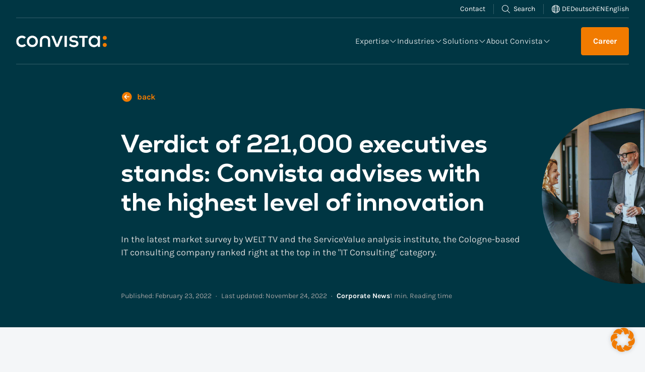

--- FILE ---
content_type: text/html; charset=UTF-8
request_url: https://www.convista.com/en/news/verdict-of-221000-executives-stands-convista-advises-with-the-highest-level-of-innovation/
body_size: 26115
content:
<!DOCTYPE html><html class="html wp-singular post-template-default single single-post postid-4012 single-format-standard wp-theme-friendventure-convista has-pre-header"
  lang="en-US"><head><meta charset="utf-8" /><script>if(navigator.userAgent.match(/MSIE|Internet Explorer/i)||navigator.userAgent.match(/Trident\/7\..*?rv:11/i)){var href=document.location.href;if(!href.match(/[?&]nowprocket/)){if(href.indexOf("?")==-1){if(href.indexOf("#")==-1){document.location.href=href+"?nowprocket=1"}else{document.location.href=href.replace("#","?nowprocket=1#")}}else{if(href.indexOf("#")==-1){document.location.href=href+"&nowprocket=1"}else{document.location.href=href.replace("#","&nowprocket=1#")}}}}</script><script>(()=>{class RocketLazyLoadScripts{constructor(){this.v="2.0.4",this.userEvents=["keydown","keyup","mousedown","mouseup","mousemove","mouseover","mouseout","touchmove","touchstart","touchend","touchcancel","wheel","click","dblclick","input"],this.attributeEvents=["onblur","onclick","oncontextmenu","ondblclick","onfocus","onmousedown","onmouseenter","onmouseleave","onmousemove","onmouseout","onmouseover","onmouseup","onmousewheel","onscroll","onsubmit"]}async t(){this.i(),this.o(),/iP(ad|hone)/.test(navigator.userAgent)&&this.h(),this.u(),this.l(this),this.m(),this.k(this),this.p(this),this._(),await Promise.all([this.R(),this.L()]),this.lastBreath=Date.now(),this.S(this),this.P(),this.D(),this.O(),this.M(),await this.C(this.delayedScripts.normal),await this.C(this.delayedScripts.defer),await this.C(this.delayedScripts.async),await this.T(),await this.F(),await this.j(),await this.A(),window.dispatchEvent(new Event("rocket-allScriptsLoaded")),this.everythingLoaded=!0,this.lastTouchEnd&&await new Promise(t=>setTimeout(t,500-Date.now()+this.lastTouchEnd)),this.I(),this.H(),this.U(),this.W()}i(){this.CSPIssue=sessionStorage.getItem("rocketCSPIssue"),document.addEventListener("securitypolicyviolation",t=>{this.CSPIssue||"script-src-elem"!==t.violatedDirective||"data"!==t.blockedURI||(this.CSPIssue=!0,sessionStorage.setItem("rocketCSPIssue",!0))},{isRocket:!0})}o(){window.addEventListener("pageshow",t=>{this.persisted=t.persisted,this.realWindowLoadedFired=!0},{isRocket:!0}),window.addEventListener("pagehide",()=>{this.onFirstUserAction=null},{isRocket:!0})}h(){let t;function e(e){t=e}window.addEventListener("touchstart",e,{isRocket:!0}),window.addEventListener("touchend",function i(o){o.changedTouches[0]&&t.changedTouches[0]&&Math.abs(o.changedTouches[0].pageX-t.changedTouches[0].pageX)<10&&Math.abs(o.changedTouches[0].pageY-t.changedTouches[0].pageY)<10&&o.timeStamp-t.timeStamp<200&&(window.removeEventListener("touchstart",e,{isRocket:!0}),window.removeEventListener("touchend",i,{isRocket:!0}),"INPUT"===o.target.tagName&&"text"===o.target.type||(o.target.dispatchEvent(new TouchEvent("touchend",{target:o.target,bubbles:!0})),o.target.dispatchEvent(new MouseEvent("mouseover",{target:o.target,bubbles:!0})),o.target.dispatchEvent(new PointerEvent("click",{target:o.target,bubbles:!0,cancelable:!0,detail:1,clientX:o.changedTouches[0].clientX,clientY:o.changedTouches[0].clientY})),event.preventDefault()))},{isRocket:!0})}q(t){this.userActionTriggered||("mousemove"!==t.type||this.firstMousemoveIgnored?"keyup"===t.type||"mouseover"===t.type||"mouseout"===t.type||(this.userActionTriggered=!0,this.onFirstUserAction&&this.onFirstUserAction()):this.firstMousemoveIgnored=!0),"click"===t.type&&t.preventDefault(),t.stopPropagation(),t.stopImmediatePropagation(),"touchstart"===this.lastEvent&&"touchend"===t.type&&(this.lastTouchEnd=Date.now()),"click"===t.type&&(this.lastTouchEnd=0),this.lastEvent=t.type,t.composedPath&&t.composedPath()[0].getRootNode()instanceof ShadowRoot&&(t.rocketTarget=t.composedPath()[0]),this.savedUserEvents.push(t)}u(){this.savedUserEvents=[],this.userEventHandler=this.q.bind(this),this.userEvents.forEach(t=>window.addEventListener(t,this.userEventHandler,{passive:!1,isRocket:!0})),document.addEventListener("visibilitychange",this.userEventHandler,{isRocket:!0})}U(){this.userEvents.forEach(t=>window.removeEventListener(t,this.userEventHandler,{passive:!1,isRocket:!0})),document.removeEventListener("visibilitychange",this.userEventHandler,{isRocket:!0}),this.savedUserEvents.forEach(t=>{(t.rocketTarget||t.target).dispatchEvent(new window[t.constructor.name](t.type,t))})}m(){const t="return false",e=Array.from(this.attributeEvents,t=>"data-rocket-"+t),i="["+this.attributeEvents.join("],[")+"]",o="[data-rocket-"+this.attributeEvents.join("],[data-rocket-")+"]",s=(e,i,o)=>{o&&o!==t&&(e.setAttribute("data-rocket-"+i,o),e["rocket"+i]=new Function("event",o),e.setAttribute(i,t))};new MutationObserver(t=>{for(const n of t)"attributes"===n.type&&(n.attributeName.startsWith("data-rocket-")||this.everythingLoaded?n.attributeName.startsWith("data-rocket-")&&this.everythingLoaded&&this.N(n.target,n.attributeName.substring(12)):s(n.target,n.attributeName,n.target.getAttribute(n.attributeName))),"childList"===n.type&&n.addedNodes.forEach(t=>{if(t.nodeType===Node.ELEMENT_NODE)if(this.everythingLoaded)for(const i of[t,...t.querySelectorAll(o)])for(const t of i.getAttributeNames())e.includes(t)&&this.N(i,t.substring(12));else for(const e of[t,...t.querySelectorAll(i)])for(const t of e.getAttributeNames())this.attributeEvents.includes(t)&&s(e,t,e.getAttribute(t))})}).observe(document,{subtree:!0,childList:!0,attributeFilter:[...this.attributeEvents,...e]})}I(){this.attributeEvents.forEach(t=>{document.querySelectorAll("[data-rocket-"+t+"]").forEach(e=>{this.N(e,t)})})}N(t,e){const i=t.getAttribute("data-rocket-"+e);i&&(t.setAttribute(e,i),t.removeAttribute("data-rocket-"+e))}k(t){Object.defineProperty(HTMLElement.prototype,"onclick",{get(){return this.rocketonclick||null},set(e){this.rocketonclick=e,this.setAttribute(t.everythingLoaded?"onclick":"data-rocket-onclick","this.rocketonclick(event)")}})}S(t){function e(e,i){let o=e[i];e[i]=null,Object.defineProperty(e,i,{get:()=>o,set(s){t.everythingLoaded?o=s:e["rocket"+i]=o=s}})}e(document,"onreadystatechange"),e(window,"onload"),e(window,"onpageshow");try{Object.defineProperty(document,"readyState",{get:()=>t.rocketReadyState,set(e){t.rocketReadyState=e},configurable:!0}),document.readyState="loading"}catch(t){console.log("WPRocket DJE readyState conflict, bypassing")}}l(t){this.originalAddEventListener=EventTarget.prototype.addEventListener,this.originalRemoveEventListener=EventTarget.prototype.removeEventListener,this.savedEventListeners=[],EventTarget.prototype.addEventListener=function(e,i,o){o&&o.isRocket||!t.B(e,this)&&!t.userEvents.includes(e)||t.B(e,this)&&!t.userActionTriggered||e.startsWith("rocket-")||t.everythingLoaded?t.originalAddEventListener.call(this,e,i,o):(t.savedEventListeners.push({target:this,remove:!1,type:e,func:i,options:o}),"mouseenter"!==e&&"mouseleave"!==e||t.originalAddEventListener.call(this,e,t.savedUserEvents.push,o))},EventTarget.prototype.removeEventListener=function(e,i,o){o&&o.isRocket||!t.B(e,this)&&!t.userEvents.includes(e)||t.B(e,this)&&!t.userActionTriggered||e.startsWith("rocket-")||t.everythingLoaded?t.originalRemoveEventListener.call(this,e,i,o):t.savedEventListeners.push({target:this,remove:!0,type:e,func:i,options:o})}}J(t,e){this.savedEventListeners=this.savedEventListeners.filter(i=>{let o=i.type,s=i.target||window;return e!==o||t!==s||(this.B(o,s)&&(i.type="rocket-"+o),this.$(i),!1)})}H(){EventTarget.prototype.addEventListener=this.originalAddEventListener,EventTarget.prototype.removeEventListener=this.originalRemoveEventListener,this.savedEventListeners.forEach(t=>this.$(t))}$(t){t.remove?this.originalRemoveEventListener.call(t.target,t.type,t.func,t.options):this.originalAddEventListener.call(t.target,t.type,t.func,t.options)}p(t){let e;function i(e){return t.everythingLoaded?e:e.split(" ").map(t=>"load"===t||t.startsWith("load.")?"rocket-jquery-load":t).join(" ")}function o(o){function s(e){const s=o.fn[e];o.fn[e]=o.fn.init.prototype[e]=function(){return this[0]===window&&t.userActionTriggered&&("string"==typeof arguments[0]||arguments[0]instanceof String?arguments[0]=i(arguments[0]):"object"==typeof arguments[0]&&Object.keys(arguments[0]).forEach(t=>{const e=arguments[0][t];delete arguments[0][t],arguments[0][i(t)]=e})),s.apply(this,arguments),this}}if(o&&o.fn&&!t.allJQueries.includes(o)){const e={DOMContentLoaded:[],"rocket-DOMContentLoaded":[]};for(const t in e)document.addEventListener(t,()=>{e[t].forEach(t=>t())},{isRocket:!0});o.fn.ready=o.fn.init.prototype.ready=function(i){function s(){parseInt(o.fn.jquery)>2?setTimeout(()=>i.bind(document)(o)):i.bind(document)(o)}return"function"==typeof i&&(t.realDomReadyFired?!t.userActionTriggered||t.fauxDomReadyFired?s():e["rocket-DOMContentLoaded"].push(s):e.DOMContentLoaded.push(s)),o([])},s("on"),s("one"),s("off"),t.allJQueries.push(o)}e=o}t.allJQueries=[],o(window.jQuery),Object.defineProperty(window,"jQuery",{get:()=>e,set(t){o(t)}})}P(){const t=new Map;document.write=document.writeln=function(e){const i=document.currentScript,o=document.createRange(),s=i.parentElement;let n=t.get(i);void 0===n&&(n=i.nextSibling,t.set(i,n));const c=document.createDocumentFragment();o.setStart(c,0),c.appendChild(o.createContextualFragment(e)),s.insertBefore(c,n)}}async R(){return new Promise(t=>{this.userActionTriggered?t():this.onFirstUserAction=t})}async L(){return new Promise(t=>{document.addEventListener("DOMContentLoaded",()=>{this.realDomReadyFired=!0,t()},{isRocket:!0})})}async j(){return this.realWindowLoadedFired?Promise.resolve():new Promise(t=>{window.addEventListener("load",t,{isRocket:!0})})}M(){this.pendingScripts=[];this.scriptsMutationObserver=new MutationObserver(t=>{for(const e of t)e.addedNodes.forEach(t=>{"SCRIPT"!==t.tagName||t.noModule||t.isWPRocket||this.pendingScripts.push({script:t,promise:new Promise(e=>{const i=()=>{const i=this.pendingScripts.findIndex(e=>e.script===t);i>=0&&this.pendingScripts.splice(i,1),e()};t.addEventListener("load",i,{isRocket:!0}),t.addEventListener("error",i,{isRocket:!0}),setTimeout(i,1e3)})})})}),this.scriptsMutationObserver.observe(document,{childList:!0,subtree:!0})}async F(){await this.X(),this.pendingScripts.length?(await this.pendingScripts[0].promise,await this.F()):this.scriptsMutationObserver.disconnect()}D(){this.delayedScripts={normal:[],async:[],defer:[]},document.querySelectorAll("script[type$=rocketlazyloadscript]").forEach(t=>{t.hasAttribute("data-rocket-src")?t.hasAttribute("async")&&!1!==t.async?this.delayedScripts.async.push(t):t.hasAttribute("defer")&&!1!==t.defer||"module"===t.getAttribute("data-rocket-type")?this.delayedScripts.defer.push(t):this.delayedScripts.normal.push(t):this.delayedScripts.normal.push(t)})}async _(){await this.L();let t=[];document.querySelectorAll("script[type$=rocketlazyloadscript][data-rocket-src]").forEach(e=>{let i=e.getAttribute("data-rocket-src");if(i&&!i.startsWith("data:")){i.startsWith("//")&&(i=location.protocol+i);try{const o=new URL(i).origin;o!==location.origin&&t.push({src:o,crossOrigin:e.crossOrigin||"module"===e.getAttribute("data-rocket-type")})}catch(t){}}}),t=[...new Map(t.map(t=>[JSON.stringify(t),t])).values()],this.Y(t,"preconnect")}async G(t){if(await this.K(),!0!==t.noModule||!("noModule"in HTMLScriptElement.prototype))return new Promise(e=>{let i;function o(){(i||t).setAttribute("data-rocket-status","executed"),e()}try{if(navigator.userAgent.includes("Firefox/")||""===navigator.vendor||this.CSPIssue)i=document.createElement("script"),[...t.attributes].forEach(t=>{let e=t.nodeName;"type"!==e&&("data-rocket-type"===e&&(e="type"),"data-rocket-src"===e&&(e="src"),i.setAttribute(e,t.nodeValue))}),t.text&&(i.text=t.text),t.nonce&&(i.nonce=t.nonce),i.hasAttribute("src")?(i.addEventListener("load",o,{isRocket:!0}),i.addEventListener("error",()=>{i.setAttribute("data-rocket-status","failed-network"),e()},{isRocket:!0}),setTimeout(()=>{i.isConnected||e()},1)):(i.text=t.text,o()),i.isWPRocket=!0,t.parentNode.replaceChild(i,t);else{const i=t.getAttribute("data-rocket-type"),s=t.getAttribute("data-rocket-src");i?(t.type=i,t.removeAttribute("data-rocket-type")):t.removeAttribute("type"),t.addEventListener("load",o,{isRocket:!0}),t.addEventListener("error",i=>{this.CSPIssue&&i.target.src.startsWith("data:")?(console.log("WPRocket: CSP fallback activated"),t.removeAttribute("src"),this.G(t).then(e)):(t.setAttribute("data-rocket-status","failed-network"),e())},{isRocket:!0}),s?(t.fetchPriority="high",t.removeAttribute("data-rocket-src"),t.src=s):t.src="data:text/javascript;base64,"+window.btoa(unescape(encodeURIComponent(t.text)))}}catch(i){t.setAttribute("data-rocket-status","failed-transform"),e()}});t.setAttribute("data-rocket-status","skipped")}async C(t){const e=t.shift();return e?(e.isConnected&&await this.G(e),this.C(t)):Promise.resolve()}O(){this.Y([...this.delayedScripts.normal,...this.delayedScripts.defer,...this.delayedScripts.async],"preload")}Y(t,e){this.trash=this.trash||[];let i=!0;var o=document.createDocumentFragment();t.forEach(t=>{const s=t.getAttribute&&t.getAttribute("data-rocket-src")||t.src;if(s&&!s.startsWith("data:")){const n=document.createElement("link");n.href=s,n.rel=e,"preconnect"!==e&&(n.as="script",n.fetchPriority=i?"high":"low"),t.getAttribute&&"module"===t.getAttribute("data-rocket-type")&&(n.crossOrigin=!0),t.crossOrigin&&(n.crossOrigin=t.crossOrigin),t.integrity&&(n.integrity=t.integrity),t.nonce&&(n.nonce=t.nonce),o.appendChild(n),this.trash.push(n),i=!1}}),document.head.appendChild(o)}W(){this.trash.forEach(t=>t.remove())}async T(){try{document.readyState="interactive"}catch(t){}this.fauxDomReadyFired=!0;try{await this.K(),this.J(document,"readystatechange"),document.dispatchEvent(new Event("rocket-readystatechange")),await this.K(),document.rocketonreadystatechange&&document.rocketonreadystatechange(),await this.K(),this.J(document,"DOMContentLoaded"),document.dispatchEvent(new Event("rocket-DOMContentLoaded")),await this.K(),this.J(window,"DOMContentLoaded"),window.dispatchEvent(new Event("rocket-DOMContentLoaded"))}catch(t){console.error(t)}}async A(){try{document.readyState="complete"}catch(t){}try{await this.K(),this.J(document,"readystatechange"),document.dispatchEvent(new Event("rocket-readystatechange")),await this.K(),document.rocketonreadystatechange&&document.rocketonreadystatechange(),await this.K(),this.J(window,"load"),window.dispatchEvent(new Event("rocket-load")),await this.K(),window.rocketonload&&window.rocketonload(),await this.K(),this.allJQueries.forEach(t=>t(window).trigger("rocket-jquery-load")),await this.K(),this.J(window,"pageshow");const t=new Event("rocket-pageshow");t.persisted=this.persisted,window.dispatchEvent(t),await this.K(),window.rocketonpageshow&&window.rocketonpageshow({persisted:this.persisted})}catch(t){console.error(t)}}async K(){Date.now()-this.lastBreath>45&&(await this.X(),this.lastBreath=Date.now())}async X(){return document.hidden?new Promise(t=>setTimeout(t)):new Promise(t=>requestAnimationFrame(t))}B(t,e){return e===document&&"readystatechange"===t||(e===document&&"DOMContentLoaded"===t||(e===window&&"DOMContentLoaded"===t||(e===window&&"load"===t||e===window&&"pageshow"===t)))}static run(){(new RocketLazyLoadScripts).t()}}RocketLazyLoadScripts.run()})();</script><link rel="preload"
          href="https://www.convista.com/app/themes/friendventure-convista/dist/assets/main-70be06ce28.css"
          as="style"
          crossorigin="anonymous"
          fetchpriority="high" /><link rel="preload"
          href="https://www.convista.com/app/themes/friendventure-convista/dist/assets/main-8047dd4553.js"
          as="script"
          crossorigin="anonymous"
          fetchpriority="high" /><link rel="preload"
          as="image"
          href="/app/themes/friendventure-convista/assets/images/convista-logo_negative.png"
          fetchpriority="high" /><link rel="preload"
          href="https://www.convista.com/app/themes/friendventure-convista/dist/assets/fonts/Karla-Regular-1e7ad2cd16.woff2"
          as="font"
          type="font/woff2"
          crossorigin /><link rel="preload"
          href="https://www.convista.com/app/themes/friendventure-convista/dist/assets/fonts/Nexa-ExtraBold-2ba59939f0.woff2"
          as="font"
          type="font/woff2"
          crossorigin /><link data-minify="1" rel="stylesheet"
      type="text/css"
      href="https://www.convista.com/app/cache/min/1/app/themes/friendventure-convista/dist/assets/inert-8944ec8d5e.css?ver=1768797857"
      id="inert-style" /><link rel="stylesheet"
      type="text/css"
      fetchpriority="high"
      href="https://www.convista.com/app/themes/friendventure-convista/dist/assets/main-70be06ce28.css"
      crossorigin="anonymous" /><link rel="stylesheet"
      type="text/css"
      fetchpriority="high"
      href="https://www.convista.com/app/themes/friendventure-convista/dist/assets/main-70be06ce28.css"
      crossorigin="anonymous" /><link rel="apple-touch-icon"
  sizes="180x180"
  href="https://www.convista.com/app/themes/friendventure-convista/dist/assets/icons/favicon/apple-touch-icon-f8d1becd63.png" /><link rel="icon"
  type="image/png"
  sizes="32x32"
  href="https://www.convista.com/app/themes/friendventure-convista/dist/assets/icons/favicon/favicon-32x32-c43fb84f01.png" /><link rel="icon"
  type="image/png"
  sizes="16x16"
  href="https://www.convista.com/app/themes/friendventure-convista/dist/assets/icons/favicon/favicon-16x16-0b3fd942b8.png" /><link rel="manifest"
  href="https://www.convista.com/app/themes/friendventure-convista/dist/assets/icons/favicon/site-2a6a66c5a1.webmanifest" /><link rel="mask-icon"
  href="https://www.convista.com/app/themes/friendventure-convista/dist/assets/icons/favicon/safari-pinned-tab-a1c7d2cc6f.svg"
  color="#f17b00" /><link rel="shortcut icon"
  href="https://www.convista.com/app/themes/friendventure-convista/dist/assets/icons/favicon/favicon-9e02c4adc5.ico" /><meta name="msapplication-TileColor" content="#00c7ff" /><meta name="msapplication-config"
  content="https://www.convista.com/app/themes/friendventure-convista/dist/assets/icons/favicon/browserconfig-1b77a3ee7d.xml" /><meta name="theme-color" content="#f17b00" /><meta name="viewport" content="width=device-width, initial-scale=1" /><link rel="alternate"
      type="application/rss+xml"
      title="Convista Feed"
      href="https://www.convista.com/en/feed/" /><meta name='robots' content='index, follow, max-image-preview:large, max-snippet:-1, max-video-preview:-1' /><title>Verdict of 221,000 executives stands: Convista advises with the highest level of innovation</title><meta name="description" content="In the latest market survey by WELT TV and the ServiceValue analysis institute, the Cologne-based IT consulting company ranked right at the top in the &quot;IT Consulting&quot; category." /><link rel="canonical" href="https://www.convista.com/en/news/verdict-of-221000-executives-stands-convista-advises-with-the-highest-level-of-innovation/" /><meta property="og:locale" content="en_US" /><meta property="og:type" content="article" /><meta property="og:title" content="Verdict of 221,000 executives stands: Convista advises with the highest level of innovation" /><meta property="og:description" content="In the latest market survey by WELT TV and the ServiceValue analysis institute, the Cologne-based IT consulting company ranked right at the top in the &quot;IT Consulting&quot; category." /><meta property="og:url" content="https://www.convista.com/en/news/verdict-of-221000-executives-stands-convista-advises-with-the-highest-level-of-innovation/" /><meta property="og:site_name" content="Convista" /><meta property="article:publisher" content="https://www.facebook.com/Convista" /><meta property="article:published_time" content="2022-02-23T14:44:30+00:00" /><meta property="article:modified_time" content="2022-11-24T13:45:00+00:00" /><meta property="og:image" content="https://www.convista.com/app/uploads/2022/11/Beitrag-Blog-Convista.jpg" /><meta property="og:image:width" content="2400" /><meta property="og:image:height" content="1601" /><meta property="og:image:type" content="image/jpeg" /><meta name="author" content="jkreuzburg" /><meta name="twitter:card" content="summary_large_image" /><meta name="twitter:label1" content="Written by" /><meta name="twitter:data1" content="jkreuzburg" /><script type="application/ld+json" class="yoast-schema-graph">{"@context":"https://schema.org","@graph":[{"@type":"NewsArticle","@id":"https://www.convista.com/en/news/verdict-of-221000-executives-stands-convista-advises-with-the-highest-level-of-innovation/#article","isPartOf":{"@id":"https://www.convista.com/en/news/verdict-of-221000-executives-stands-convista-advises-with-the-highest-level-of-innovation/"},"author":{"name":"jkreuzburg","@id":"https://www.convista.com/en/#/schema/person/e4e865af5b55c10fa6d724b57b7f0ea3"},"headline":"Verdict of 221,000 executives stands: Convista advises with the highest level of innovation","datePublished":"2022-02-23T14:44:30+00:00","dateModified":"2022-11-24T13:45:00+00:00","mainEntityOfPage":{"@id":"https://www.convista.com/en/news/verdict-of-221000-executives-stands-convista-advises-with-the-highest-level-of-innovation/"},"wordCount":14,"commentCount":0,"publisher":{"@id":"https://www.convista.com/en/#organization"},"image":{"@id":"https://www.convista.com/en/news/verdict-of-221000-executives-stands-convista-advises-with-the-highest-level-of-innovation/#primaryimage"},"thumbnailUrl":"https://www.convista.com/app/uploads/2022/11/Beitrag-Blog-Convista.jpg","articleSection":["Corporate News"],"inLanguage":"en-US","potentialAction":[{"@type":"CommentAction","name":"Comment","target":["https://www.convista.com/en/news/verdict-of-221000-executives-stands-convista-advises-with-the-highest-level-of-innovation/#respond"]}]},{"@type":"WebPage","@id":"https://www.convista.com/en/news/verdict-of-221000-executives-stands-convista-advises-with-the-highest-level-of-innovation/","url":"https://www.convista.com/en/news/verdict-of-221000-executives-stands-convista-advises-with-the-highest-level-of-innovation/","name":"Verdict of 221,000 executives stands: Convista advises with the highest level of innovation","isPartOf":{"@id":"https://www.convista.com/en/#website"},"primaryImageOfPage":{"@id":"https://www.convista.com/en/news/verdict-of-221000-executives-stands-convista-advises-with-the-highest-level-of-innovation/#primaryimage"},"image":{"@id":"https://www.convista.com/en/news/verdict-of-221000-executives-stands-convista-advises-with-the-highest-level-of-innovation/#primaryimage"},"thumbnailUrl":"https://www.convista.com/app/uploads/2022/11/Beitrag-Blog-Convista.jpg","datePublished":"2022-02-23T14:44:30+00:00","dateModified":"2022-11-24T13:45:00+00:00","description":"In the latest market survey by WELT TV and the ServiceValue analysis institute, the Cologne-based IT consulting company ranked right at the top in the \"IT Consulting\" category.","breadcrumb":{"@id":"https://www.convista.com/en/news/verdict-of-221000-executives-stands-convista-advises-with-the-highest-level-of-innovation/#breadcrumb"},"inLanguage":"en-US","potentialAction":[{"@type":"ReadAction","target":["https://www.convista.com/en/news/verdict-of-221000-executives-stands-convista-advises-with-the-highest-level-of-innovation/"]}]},{"@type":"ImageObject","inLanguage":"en-US","@id":"https://www.convista.com/en/news/verdict-of-221000-executives-stands-convista-advises-with-the-highest-level-of-innovation/#primaryimage","url":"https://www.convista.com/app/uploads/2022/11/Beitrag-Blog-Convista.jpg","contentUrl":"https://www.convista.com/app/uploads/2022/11/Beitrag-Blog-Convista.jpg","width":2400,"height":1601,"caption":"Convista Blog - Fachbeiträge und Videos"},{"@type":"BreadcrumbList","@id":"https://www.convista.com/en/news/verdict-of-221000-executives-stands-convista-advises-with-the-highest-level-of-innovation/#breadcrumb","itemListElement":[{"@type":"ListItem","position":1,"name":"Home","item":"https://www.convista.com/en/"},{"@type":"ListItem","position":2,"name":"News","item":"https://www.convista.com/en/news/"},{"@type":"ListItem","position":3,"name":"Corporate News","item":"https://www.convista.com/en/news/corporate/"},{"@type":"ListItem","position":4,"name":"Verdict of 221,000 executives stands: Convista advises with the highest level of innovation"}]},{"@type":"WebSite","@id":"https://www.convista.com/en/#website","url":"https://www.convista.com/en/","name":"Convista","description":"SAP- und IT-Beratung für digitale Transformation","publisher":{"@id":"https://www.convista.com/en/#organization"},"alternateName":"Convista Consulting AG","potentialAction":[{"@type":"SearchAction","target":{"@type":"EntryPoint","urlTemplate":"https://www.convista.com/en/?s={search_term_string}"},"query-input":{"@type":"PropertyValueSpecification","valueRequired":true,"valueName":"search_term_string"}}],"inLanguage":"en-US"},{"@type":"Organization","@id":"https://www.convista.com/en/#organization","name":"Convista","alternateName":"Convista Consulting AG","url":"https://www.convista.com/en/","logo":{"@type":"ImageObject","inLanguage":"en-US","@id":"https://www.convista.com/en/#/schema/logo/image/","url":"https://www.convista.com/app/uploads/2023/03/Convista-Logo.svg","contentUrl":"https://www.convista.com/app/uploads/2023/03/Convista-Logo.svg","width":1,"height":1,"caption":"Convista"},"image":{"@id":"https://www.convista.com/en/#/schema/logo/image/"},"sameAs":["https://www.facebook.com/Convista","https://www.instagram.com/convista.consulting/","https://www.linkedin.com/company/convista-consulting/","https://www.xing.com/pages/convistaconsultingag","https://www.youtube.com/user/ConvistaVideo"]},{"@type":"Person","@id":"https://www.convista.com/en/#/schema/person/e4e865af5b55c10fa6d724b57b7f0ea3","name":"jkreuzburg","image":{"@type":"ImageObject","inLanguage":"en-US","@id":"https://www.convista.com/en/#/schema/person/image/","url":"https://secure.gravatar.com/avatar/73835822320e86f8d9bb1411d749ab27831882137e86ea098324f502d7b7e0a9?s=96&d=mm&r=g","contentUrl":"https://secure.gravatar.com/avatar/73835822320e86f8d9bb1411d749ab27831882137e86ea098324f502d7b7e0a9?s=96&d=mm&r=g","caption":"jkreuzburg"}}]}</script><style id='wp-img-auto-sizes-contain-inline-css'>
img:is([sizes=auto i],[sizes^="auto," i]){contain-intrinsic-size:3000px 1500px}
/*# sourceURL=wp-img-auto-sizes-contain-inline-css */
</style><link data-minify="1" rel='stylesheet' id='wpa-css-css' href='https://www.convista.com/app/cache/min/1/app/plugins/honeypot/includes/css/wpa.css?ver=1768797857' media='all' /><link data-minify="1" rel='stylesheet' id='borlabs-cookie-custom-css' href='https://www.convista.com/app/cache/min/1/app/cache/borlabs-cookie/1/borlabs-cookie-1-en.css?ver=1768797857' media='all' /><script id="wpml-cookie-js-extra">
var wpml_cookies = {"wp-wpml_current_language":{"value":"en","expires":1,"path":"/"}};
var wpml_cookies = {"wp-wpml_current_language":{"value":"en","expires":1,"path":"/"}};
//# sourceURL=wpml-cookie-js-extra
</script><script type="rocketlazyloadscript" data-minify="1" data-rocket-src="https://www.convista.com/app/cache/min/1/app/plugins/sitepress-multilingual-cms/res/js/cookies/language-cookie.js?ver=1768797857" id="wpml-cookie-js" defer data-wp-strategy="defer"></script><script src="https://www.convista.com/wp/wp-includes/js/jquery/jquery.min.js?ver=3.7.1" id="jquery-core-js" data-rocket-defer defer></script><script src="https://www.convista.com/wp/wp-includes/js/jquery/jquery-migrate.min.js?ver=3.4.1" id="jquery-migrate-js" data-rocket-defer defer></script><script id="Friendation/assets-js-extra">
var FriendationData = {"templateDirectoryUri":"https://www.convista.com/app/themes/friendventure-convista"};
//# sourceURL=Friendation%2Fassets-js-extra
</script><script src="https://www.convista.com/app/themes/friendventure-convista/dist/assets/main-8047dd4553.js" id="Friendation/assets-js"></script><script id="Friendation/assets-js-after">
window.componentsUrl='https://www.convista.com/app/themes/friendventure-convista/dist/assets/components-0fa2365fa3.js' ;window.lazySizesPath='https://www.convista.com/app/themes/friendventure-convista/dist/assets/lazysizes-2f592dd093.js' ;window.componentsCssUrl='https://www.convista.com/app/themes/friendventure-convista/dist/assets/components.css'
//# sourceURL=Friendation%2Fassets-js-after
</script><script data-no-optimize="1" data-no-minify="1" data-cfasync="false" src="https://www.convista.com/app/cache/borlabs-cookie/1/borlabs-cookie-config-en.json.js?ver=3.3.23-102" id="borlabs-cookie-config-js"></script><script data-no-optimize="1" data-no-minify="1" data-cfasync="false" src="https://www.convista.com/app/plugins/borlabs-cookie/assets/javascript/borlabs-cookie-prioritize.min.js?ver=3.3.23" id="borlabs-cookie-prioritize-js"></script><script data-borlabs-cookie-script-blocker-ignore>
if ('0' === '1' && ('0' === '1' || '1' === '1')) {
	window['gtag_enable_tcf_support'] = true;
}
window.dataLayer = window.dataLayer || [];
if (typeof gtag !== 'function') { function gtag(){dataLayer.push(arguments);} }
gtag('set', 'developer_id.dYjRjMm', true);
if('0' === '1' || '1' === '1') {
	gtag('consent', 'default', {
		'ad_storage': 'denied',
		'ad_user_data': 'denied',
		'ad_personalization': 'denied',
		'analytics_storage': 'denied',
		'functionality_storage': 'denied',
		'personalization_storage': 'denied',
		'security_storage': 'denied',
		'wait_for_update': 500,
    });
}
if('0' === '1') {
    gtag("js", new Date());
    gtag("config", "G-WB71PCBGKM", { "anonymize_ip": true });

    (function (w, d, s, i) {
    var f = d.getElementsByTagName(s)[0],
        j = d.createElement(s);
    j.async = true;
    j.src =
        "https://www.googletagmanager.com/gtag/js?id=" + i;
    f.parentNode.insertBefore(j, f);
    })(window, document, "script", "G-WB71PCBGKM");
}
</script><script data-no-optimize="1" data-no-minify="1" data-cfasync="false" data-borlabs-cookie-script-blocker-ignore>
	if ('0' === '1' && '1' === '1') {
		window['gtag_enable_tcf_support'] = true;
	}
	window.dataLayer = window.dataLayer || [];
	if (typeof gtag !== 'function') { function gtag(){dataLayer.push(arguments);} }
	gtag('set', 'developer_id.dYjRjMm', true);
	if ('1' === '1') {
		gtag('consent', 'default', {
			'ad_storage': 'denied',
			'ad_user_data': 'denied',
			'ad_personalization': 'denied',
			'analytics_storage': 'denied',
			'functionality_storage': 'denied',
			'personalization_storage': 'denied',
			'security_storage': 'denied',
			'wait_for_update': 500,
		});
		gtag('set', 'ads_data_redaction', true);
	}
	
	if('0' === '1') {
		var url = new URL(window.location.href);
				
		if ((url.searchParams.has('gtm_debug') && url.searchParams.get('gtm_debug') !== '') || document.cookie.indexOf('__TAG_ASSISTANT=') !== -1 || document.documentElement.hasAttribute('data-tag-assistant-present')) {
			(function(w,d,s,l,i){w[l]=w[l]||[];w[l].push({"gtm.start":
new Date().getTime(),event:"gtm.js"});var f=d.getElementsByTagName(s)[0],
j=d.createElement(s),dl=l!="dataLayer"?"&l="+l:"";j.async=true;j.src=
"https://www.googletagmanager.com/gtm.js?id="+i+dl;f.parentNode.insertBefore(j,f);
})(window,document,"script","dataLayer","GTM-MH5KLNQ");
		} else {
			(function(w,d,s,l,i){w[l]=w[l]||[];w[l].push({"gtm.start":
new Date().getTime(),event:"gtm.js"});var f=d.getElementsByTagName(s)[0],
j=d.createElement(s),dl=l!="dataLayer"?"&l="+l:"";j.async=true;j.src=
"https://www.convista.com/app/uploads/borlabs-cookie/"+i+'.js?ver=not-set-yet';f.parentNode.insertBefore(j,f);
})(window,document,"script","dataLayer","GTM-MH5KLNQ");
		}
  	}
  	
	(function () {
		var serviceGroupActive = function (serviceGroup) {
			if (typeof(BorlabsCookie.ServiceGroups.serviceGroups[serviceGroup]) === 'undefined') {
				return false;
			}

			if (typeof(BorlabsCookie.Cookie.getPluginCookie().consents[serviceGroup]) === 'undefined') {
				return false;
			}
			var consents = BorlabsCookie.Cookie.getPluginCookie().consents[serviceGroup];
			for (var service of BorlabsCookie.ServiceGroups.serviceGroups[serviceGroup].serviceIds) {
				if (!consents.includes(service)) {
					return false;
				}
			}
			return true;
		};
		var borlabsCookieConsentChangeHandler = function () {
			window.dataLayer = window.dataLayer || [];
			if (typeof gtag !== 'function') { function gtag(){dataLayer.push(arguments);} }
			
			if ('1' === '1') {
				if ('0' === '1') {
					gtag('consent', 'update', {
						'analytics_storage': serviceGroupActive('statistics') === true ? 'granted' : 'denied',
						'functionality_storage': serviceGroupActive('statistics') === true ? 'granted' : 'denied',
						'personalization_storage': serviceGroupActive('marketing') === true ? 'granted' : 'denied',
						'security_storage': serviceGroupActive('statistics') === true ? 'granted' : 'denied',
					});
				} else {
					gtag('consent', 'update', {
						'ad_storage': serviceGroupActive('marketing') === true ? 'granted' : 'denied',
						'ad_user_data': serviceGroupActive('marketing') === true ? 'granted' : 'denied',
						'ad_personalization': serviceGroupActive('marketing') === true ? 'granted' : 'denied',
						'analytics_storage': serviceGroupActive('statistics') === true ? 'granted' : 'denied',
						'functionality_storage': serviceGroupActive('statistics') === true ? 'granted' : 'denied',
						'personalization_storage': serviceGroupActive('marketing') === true ? 'granted' : 'denied',
						'security_storage': serviceGroupActive('statistics') === true ? 'granted' : 'denied',
					});
				}
			}
			
			var consents = BorlabsCookie.Cookie.getPluginCookie().consents;
			for (var serviceGroup in consents) {
				for (var service of consents[serviceGroup]) {
					if (!window.BorlabsCookieGtmPackageSentEvents.includes(service) && service !== 'borlabs-cookie') {
						window.dataLayer.push({
							event: 'borlabs-cookie-opt-in-'+service,
						});
						window.BorlabsCookieGtmPackageSentEvents.push(service);
					}
				}
			}
		  	var afterConsentsEvent = document.createEvent('Event');
		    afterConsentsEvent.initEvent('borlabs-cookie-google-tag-manager-after-consents', true, true);
		  	document.dispatchEvent(afterConsentsEvent);
		};
		window.BorlabsCookieGtmPackageSentEvents = [];
		document.addEventListener('borlabs-cookie-consent-saved', borlabsCookieConsentChangeHandler);
		document.addEventListener('borlabs-cookie-handle-unblock', borlabsCookieConsentChangeHandler);
	})();
</script><!-- Bing Ads --><script data-borlabs-cookie-script-blocker-ignore>
if('0' === '1') {
    window.uetq = window.uetq || [];
    window.uetq.push('consent', 'default', {
        'ad_storage': 'denied'
    });

    (function(w,d,t,r,u)
    {
        var f,n,i;
        w[u]=w[u]||[],f=function()
        {
            var o={ti:"343098266"};
            o.q=w[u],w[u]=new UET(o),w[u].push("pageLoad")
        },
        n=d.createElement(t),n.src=r,n.async=1,n.onload=n.onreadystatechange=function()
        {
            var s=this.readyState;
            s&&s!=="loaded"&&s!=="complete"||(f(),n.onload=n.onreadystatechange=null)
        },
        i=d.getElementsByTagName(t)[0],i.parentNode.insertBefore(n,i)
    })
    (window,document,"script","//bat.bing.com/bat.js","uetq");
}
</script><!-- End Bing Ads --><script type="rocketlazyloadscript" data-rocket-type="text/javascript">(function(d,s){var l=d.createElement(s),e=d.getElementsByTagName(s)[0];
l.async=true;l.type='text/javascript';
l.src='https://c.leadlab.click/c88fa8b904857e57.js';
e.parentNode.insertBefore(l,e);})(document,'script');</script><meta name="generator" content="WP Rocket 3.20.3" data-wpr-features="wpr_delay_js wpr_defer_js wpr_minify_js wpr_minify_css wpr_preload_links" /></head><body><noscript><link data-minify="1" rel="stylesheet"
        type="text/css"
        href="https://www.convista.com/app/cache/min/1/app/themes/friendventure-convista/dist/assets/no-js-a9ff01b3a9.css?ver=1768797857"
        id="nojs-style" /></noscript><div class="pageWrapper"><header class="mainHeader"><div class="friendation" is="basis-header"><div is="basis-pre-header"><div class="wrapper"><div class="container centerMaxWidthContainer"><div class="contact"><a class="contact-link"
    href="https://www.convista.com/en/contact/"
    >
    Contact
  </a></div><div class="search"><button aria-controls="search"
      title="Toggle search"><span class="icon" aria-hidden="true"><svg viewBox="0 0 24 24" xmlns="http://www.w3.org/2000/svg"><path fill="currentColor" d="M18.84 5.97a9.81 9.81 0 01-1.58 10.23l6.52 6.52a.75.75 0 01-1.06 1.06l-6.52-6.52a9.8 9.8 0 112.64-11.29zM6.56 2.17a8.31 8.31 0 109.12 13.54l.01-.02.02-.02a8.31 8.31 0 00-9.15-13.5z"/></svg></span>
      Search
    </button></div><div class="language"><div is="basis-sprachauswahl"><div class="list"><nav aria-label="Language switch"><ul role="menubar"><li  role="none"><a 
    href="https://www.convista.com/news/urteil-von-221-000-fuehrungskraeften-steht-convista-beraet-mit-hoechster-innovationskraft/"
    role="menuitem"
    lang="de"
    title="Deutsch"
    aria-label="Deutsch"><span class="icon icon--before" aria-hidden="true"><svg viewBox="0 0 24 24" xmlns="http://www.w3.org/2000/svg"><path fill="currentColor" d="M12 0a12 12 0 012.9 23.65 12 12 0 01-5.8 0 12 12 0 010-23.3A12 12 0 0112 0zm3.68 18.75H8.32c.37 1.4.86 2.6 1.43 3.5a10.54 10.54 0 004.5 0c.57-.9 1.06-2.1 1.43-3.5zm-8.9 0H3.95c1.01 1.21 2.3 2.19 3.76 2.84-.37-.84-.7-1.8-.95-2.84zm13.26 0h-2.81c-.26 1.04-.58 2-.95 2.84a10.55 10.55 0 003.76-2.84zm-14.03-6H1.53c.11 1.63.6 3.16 1.38 4.5h3.54c-.25-1.4-.4-2.92-.44-4.5zm10.48 0H7.51c.04 1.6.2 3.11.47 4.5h8.04c.27-1.39.43-2.9.47-4.5zm5.98 0H18c-.04 1.58-.19 3.1-.44 4.5h3.54a10.44 10.44 0 001.38-4.5zm-16.02-6H2.9a10.44 10.44 0 00-1.37 4.5H6c.04-1.58.19-3.1.44-4.5zm9.57 0H7.98a27.67 27.67 0 00-.47 4.5h8.98c-.04-1.59-.2-3.11-.47-4.5zm5.08 0h-3.55c.25 1.4.4 2.92.44 4.5h4.48c-.11-1.63-.6-3.16-1.37-4.5zM7.72 2.41l-.23.1a10.54 10.54 0 00-3.53 2.74h2.81c.26-1.04.58-2 .95-2.84zM12 1.5c-.77 0-1.52.08-2.25.24-.57.92-1.06 2.12-1.43 3.51h7.36c-.37-1.4-.86-2.6-1.43-3.5-.73-.17-1.48-.25-2.25-.25zm4.28.91l.1.23c.33.79.61 1.66.85 2.6l2.81.01a10.53 10.53 0 00-3.76-2.84z"/></svg></span><span class="code" aria-hidden="true">DE</span><span class="name" aria-hidden="true">Deutsch</span></a></li><li class="current" role="none"><a aria-current="true"
    href="https://www.convista.com/en/news/verdict-of-221000-executives-stands-convista-advises-with-the-highest-level-of-innovation/"
    role="menuitem"
    lang="en"
    title="English"
    aria-label="English"><span class="code" aria-hidden="true">EN</span><span class="name" aria-hidden="true">English</span></a></li></ul></nav></div></div></div></div></div></div><div class="wrapper"><div is="basis-suche"
    id="search"
    role="dialog"
    aria-modal="true"
    inert
    aria-label="Search"><div class="container centerMaxWidthContainer"><form action="https://www.convista.com/en/" class="centerMaxWidthContent"><label class="field"><span aria-hidden="true" class="icon"><svg viewBox="0 0 24 24" xmlns="http://www.w3.org/2000/svg"><path fill="currentColor" d="M18.84 5.97a9.81 9.81 0 01-1.58 10.23l6.52 6.52a.75.75 0 01-1.06 1.06l-6.52-6.52a9.8 9.8 0 112.64-11.29zM6.56 2.17a8.31 8.31 0 109.12 13.54l.01-.02.02-.02a8.31 8.31 0 00-9.15-13.5z"/></svg></span><span class="visuallyHidden">
            Search field
          </span><input name="s"
            type="search"
            required
            placeholder="What are you searching for?"
            value="" /></label><button class="button button--no-arrow" type="submit">
          Search
        </button></form><button type="button"
        class="searchCloseButton"
        aria-label="Suche schließen"><svg xmlns="http://www.w3.org/2000/svg"
     viewBox="0 0 12 12"
     fill="none"
     aria-hidden="true"><path fill="currentColor"
        fill-rule="evenodd"
        d="M6 6.53 2.515 10.015a.375.375 0 1 1-.53-.53L5.47 6 1.985 2.515a.375.375 0 1 1 .53-.53L6 5.47l3.485-3.485a.375.375 0 1 1 .53.53L6.53 6l3.485 3.485a.375.375 0 1 1-.53.53L6 6.53Z"
        clip-rule="evenodd" /></svg>
 Suche schließen
      </button></div></div><div class="menu-wrapper"><div class="container centerMaxWidthContainer"><div class="container-inner"><a class="logo"
  href="https://www.convista.com/en/"
  title="To the home page"
  aria-label="To the home page"><img class="logo-image"
    fetchpriority="high"
    decoding="async"
    width="134"
    height="18"
    src="/app/themes/friendventure-convista/assets/images/convista-logo_negative.png"
    alt="Convista" /></a><div class="content-wrapper"><div is="basis-mega-menue"
  data-desktop-event="hover"><nav aria-label="Main navigation"><ul role="menubar"><li role="none"
  data-level="1"
  ><button aria-controls="lvl1Id-2037012799"
        aria-expanded="false"
        aria-haspopup="true"><span class="title">Expertise</span><span class="icon" aria-hidden="true"><svg xmlns="http://www.w3.org/2000/svg" viewBox="0 0 16 16"><path fill="currentColor" d="M8,9.86L3.35,5.22c-.2-.2-.51-.2-.71,0s-.2,.51,0,.71l4.76,4.76c.33,.33,.85,.33,1.18,0l4.76-4.76c.2-.2,.2-.51,0-.71-.2-.2-.51-.2-.71,0l-4.65,4.65Z"/></svg></span></button><div class="flyout" inert id="lvl1Id-2037012799"><div class="container"><div class="centerMaxWidthContainer"><div class="flyout-innerWrapper"><div class="col"><p class="flyout-description"><span class="h4 flyout-title">
                Technology &amp; IT
              </span></p><ul role="menu"><li role="none" data-level="2"><a class="anchorlink"
                        role="menuitem"
                        aria-controls="lvl2Id-122213008"
                        aria-expanded="false"
                        aria-haspopup="true"
                        href="https://www.convista.com/en/expertise/data-analytics-big-data-ai/"
                        
                        ><span class="title">
                          Data Analytics, Big Data &amp; AI
                        </span><span class="icon" aria-hidden="true"><svg viewBox="0 0 24 24" xmlns="http://www.w3.org/2000/svg"><path fill="currentColor" d="M7.8 18.97a.75.75 0 001.06 1.06l7.15-7.15c.49-.48.49-1.28 0-1.76L8.86 3.97A.75.75 0 107.8 5.03L14.77 12 7.8 18.97z"/></svg></span></a><div class="level3" inert id="lvl2Id-122213008"><ul role="menu" aria-label="Data Analytics, Big Data & AI"><li role="none" data-level="3"><a href="https://www.convista.com/en/expertise/data-analytics-big-data-ai/business-planning-bi-analytics/"
    
    
    class="anchorlink"
    role="menuitem"><span class="text">Business Planning BI &amp; Analytics</span></a></li></ul></div></li><li role="none" data-level="2"><a class="anchorlink"
                        role="menuitem"
                        aria-controls="lvl2Id-1241804089"
                        aria-expanded="false"
                        aria-haspopup="true"
                        href="https://www.convista.com/en/expertise/it-strategy-implementation/testmanagement/"
                        
                        ><span class="title">
                          Test Management &amp; Software Testing
                        </span><span class="icon" aria-hidden="true"><svg viewBox="0 0 24 24" xmlns="http://www.w3.org/2000/svg"><path fill="currentColor" d="M7.8 18.97a.75.75 0 001.06 1.06l7.15-7.15c.49-.48.49-1.28 0-1.76L8.86 3.97A.75.75 0 107.8 5.03L14.77 12 7.8 18.97z"/></svg></span></a><div class="level3" inert id="lvl2Id-1241804089"><ul role="menu" aria-label="Test Management & Software Testing"><li role="none" data-level="3"><a href="https://www.convista.com/en/expertise/it-strategy-implementation/software-implementation/"
    
    
    class="anchorlink"
    role="menuitem"><span class="text">Software Selection &amp; Implementation</span></a></li><li role="none" data-level="3"><a href="https://www.convista.com/en/expertise/it-strategy-implementation/requirements-engineering/"
    
    
    class="anchorlink"
    role="menuitem"><span class="text">Requirements Engineering</span></a></li></ul></div></li><li role="none" data-level="2"><a href="https://www.convista.com/en/expertise/software-development/"
    
    
    class="anchorlink"
    role="menuitem"><span class="text">Software Development</span></a></li><li role="none" data-level="2"><a href="https://www.convista.com/en/expertise/software-development/nearshoring/"
    
    
    class="anchorlink"
    role="menuitem"><span class="text">Nearshoring</span></a></li><li role="none" data-level="2"><a class="anchorlink"
                        role="menuitem"
                        aria-controls="lvl2Id-1738025693"
                        aria-expanded="false"
                        aria-haspopup="true"
                        href="https://www.convista.com/en/expertise/sap-services/"
                        
                        ><span class="title">
                          SAP Services
                        </span><span class="icon" aria-hidden="true"><svg viewBox="0 0 24 24" xmlns="http://www.w3.org/2000/svg"><path fill="currentColor" d="M7.8 18.97a.75.75 0 001.06 1.06l7.15-7.15c.49-.48.49-1.28 0-1.76L8.86 3.97A.75.75 0 107.8 5.03L14.77 12 7.8 18.97z"/></svg></span></a><div class="level3" inert id="lvl2Id-1738025693"><ul role="menu" aria-label="SAP Services"><li role="none" data-level="3"><a href="https://www.convista.com/en/expertise/sap-services/sap-authorizations/"
    
    
    class="anchorlink"
    role="menuitem"><span class="text">SAP Authorizations</span></a></li><li role="none" data-level="3"><a href="https://www.convista.com/en/expertise/sap-services/sap-hosting-and-basic-operation/"
    
    
    class="anchorlink"
    role="menuitem"><span class="text">SAP Hosting & Basic Operation</span></a></li><li role="none" data-level="3"><a href="https://www.convista.com/en/expertise/sap-services/sap-implementation-and-consulting/"
    
    
    class="anchorlink"
    role="menuitem"><span class="text">SAP Implementation & Consulting</span></a></li></ul></div></li></ul></div><div class="col"><p class="flyout-description"><span class="h4 flyout-title">
                Management &amp; Organization
              </span></p><ul role="menu"><li role="none" data-level="2"><a class="anchorlink"
                        role="menuitem"
                        aria-controls="lvl2Id-1167160020"
                        aria-expanded="false"
                        aria-haspopup="true"
                        href="https://www.convista.com/en/expertise/organizational-development/"
                        
                        ><span class="title">
                          Organizational Development
                        </span><span class="icon" aria-hidden="true"><svg viewBox="0 0 24 24" xmlns="http://www.w3.org/2000/svg"><path fill="currentColor" d="M7.8 18.97a.75.75 0 001.06 1.06l7.15-7.15c.49-.48.49-1.28 0-1.76L8.86 3.97A.75.75 0 107.8 5.03L14.77 12 7.8 18.97z"/></svg></span></a><div class="level3" inert id="lvl2Id-1167160020"><ul role="menu" aria-label="Organizational Development"><li role="none" data-level="3"><a href="https://www.convista.com/en/expertise/organisational-development/it-training/"
    
    
    class="anchorlink"
    role="menuitem"><span class="text">(IT-)Training</span></a></li><li role="none" data-level="3"><a href="https://www.convista.com/en/expertise/organisational-development/change-management/"
    
    
    class="anchorlink"
    role="menuitem"><span class="text">Change Management</span></a></li><li role="none" data-level="3"><a href="https://www.convista.com/en/expertise/organisational-development/kommunikationsdesign/"
    
    
    class="anchorlink"
    role="menuitem"><span class="text">Communication Design</span></a></li></ul></div></li><li role="none" data-level="2"><a class="anchorlink"
                        role="menuitem"
                        aria-controls="lvl2Id-1549321129"
                        aria-expanded="false"
                        aria-haspopup="true"
                        href="https://www.convista.com/en/expertise/strategy-transformation/"
                        
                        ><span class="title">
                          Strategy &amp; Transformation
                        </span><span class="icon" aria-hidden="true"><svg viewBox="0 0 24 24" xmlns="http://www.w3.org/2000/svg"><path fill="currentColor" d="M7.8 18.97a.75.75 0 001.06 1.06l7.15-7.15c.49-.48.49-1.28 0-1.76L8.86 3.97A.75.75 0 107.8 5.03L14.77 12 7.8 18.97z"/></svg></span></a><div class="level3" inert id="lvl2Id-1549321129"><ul role="menu" aria-label="Strategy & Transformation"><li role="none" data-level="3"><a href="https://www.convista.com/en/expertise/strategy-transformation/process-mining/"
    
    
    class="anchorlink"
    role="menuitem"><span class="text">Process Mining</span></a></li><li role="none" data-level="3"><a href="https://www.convista.com/en/expertise/it-strategy-implementation/legacy-systems/"
    
    
    class="anchorlink"
    role="menuitem"><span class="text">Replacing legacy systems</span></a></li><li role="none" data-level="3"><a href="https://www.convista.com/en/expertise/strategy-transformation/process-analysis-and-optimization/"
    
    
    class="anchorlink"
    role="menuitem"><span class="text">Process analysis & optimization</span></a></li></ul></div></li></ul></div><div class="col"><p class="flyout-description"><span class="h4 flyout-title">
                Finance &amp; Compliance
              </span></p><ul role="menu"><li role="none" data-level="2"><a href="https://www.convista.com/en/expertise/finance-compliance/"
    
    
    class="anchorlink"
    role="menuitem"><span class="text">Finance</span></a></li><li role="none" data-level="2"><a href="https://www.convista.com/en/expertise/finance-compliance/compliance/"
    
    
    class="anchorlink"
    role="menuitem"><span class="text">Compliance</span></a></li><li role="none" data-level="2"><a href="https://www.convista.com/en/expertise/finance-compliance/corporate-treasury/"
    
    
    class="anchorlink"
    role="menuitem"><span class="text">Treasury &amp; FAM</span></a></li><li role="none" data-level="2"><a href="https://www.convista.com/en/expertise/finance-compliance/digital-asset-and-stablecoin-consulting/"
    
    
    class="anchorlink"
    role="menuitem"><span class="text">Digital Asset &amp; Stablecoin Consulting</span></a></li><li role="none" data-level="2"><a href="https://www.convista.com/en/expertise/finance-compliance/payments/"
    
    
    class="anchorlink"
    role="menuitem"><span class="text">Payments</span></a></li></ul></div></div></div></div></div></li><li role="none"
  data-level="1"
  ><button aria-controls="lvl1Id-1468152379"
        aria-expanded="false"
        aria-haspopup="true"><span class="title">Industries</span><span class="icon" aria-hidden="true"><svg xmlns="http://www.w3.org/2000/svg" viewBox="0 0 16 16"><path fill="currentColor" d="M8,9.86L3.35,5.22c-.2-.2-.51-.2-.71,0s-.2,.51,0,.71l4.76,4.76c.33,.33,.85,.33,1.18,0l4.76-4.76c.2-.2,.2-.51,0-.71-.2-.2-.51-.2-.71,0l-4.65,4.65Z"/></svg></span></button><div class="flyout" inert id="lvl1Id-1468152379"><div class="container"><div class="centerMaxWidthContainer"><div class="flyout-innerWrapper"><div class="col"><p class="flyout-description"><span class="h4 flyout-title">
                Insurance
              </span></p><ul role="menu"><li role="none" data-level="2"><a class="anchorlink"
                        role="menuitem"
                        aria-controls="lvl2Id-320830018"
                        aria-expanded="false"
                        aria-haspopup="true"
                        href="https://www.convista.com/en/industries/insurance-industry/"
                        
                        ><span class="title">
                          Insurance Industry
                        </span><span class="icon" aria-hidden="true"><svg viewBox="0 0 24 24" xmlns="http://www.w3.org/2000/svg"><path fill="currentColor" d="M7.8 18.97a.75.75 0 001.06 1.06l7.15-7.15c.49-.48.49-1.28 0-1.76L8.86 3.97A.75.75 0 107.8 5.03L14.77 12 7.8 18.97z"/></svg></span></a><div class="level3" inert id="lvl2Id-320830018"><ul role="menu" aria-label="Insurance Industry"><li role="none" data-level="3"><a href="https://www.convista.com/en/industries/insurance-sector/artificial-intelligence/"
    
    
    class="anchorlink"
    role="menuitem"><span class="text">Artificial Intelligence</span></a></li><li role="none" data-level="3"><a href="https://www.convista.com/en/industries/insurance-sector/cloud-computing/"
    
    
    class="anchorlink"
    role="menuitem"><span class="text">Cloud Computing & DevOps</span></a></li><li role="none" data-level="3"><a href="https://www.convista.com/en/industries/insurance-sector/migration/"
    
    
    class="anchorlink"
    role="menuitem"><span class="text">Migration</span></a></li></ul></div></li><li role="none" data-level="2"><a href="https://www.convista.com/en/industries/insurance-sector/actuarial-consulting/"
    
    
    class="anchorlink"
    role="menuitem"><span class="text">Actuarial Consulting</span></a></li><li role="none" data-level="2"><a href="https://www.convista.com/en/industries/insurance-sector/it-systems-insurance/"
    
    
    class="anchorlink"
    role="menuitem"><span class="text">IT for the Insurance Industry</span></a></li><li role="none" data-level="2"><a href="https://www.convista.com/en/industries/insurance-sector/sap-solutions-for-insurance-companies/"
    
    
    class="anchorlink"
    role="menuitem"><span class="text">SAP in the Insurance Industry</span></a></li></ul></div><div class="col"><p class="flyout-description"><span class="h4 flyout-title">
                Industry
              </span></p><ul role="menu"><li role="none" data-level="2"><a href="https://www.convista.com/en/industries/discrete-manufacturing/"
    
    
    class="anchorlink"
    role="menuitem"><span class="text">Discrete Manufacturing</span></a></li><li role="none" data-level="2"><a href="https://www.convista.com/en/industries/industry/process-industry/"
    
    
    class="anchorlink"
    role="menuitem"><span class="text">Process Industry</span></a></li><li role="none" data-level="2"><a href="https://www.convista.com/en/enterprise-asset-management/"
    
    
    class="anchorlink"
    role="menuitem"><span class="text">Enterprise Asset Management</span></a></li><li role="none" data-level="2"><a href="https://www.convista.com/en/supply-chain-management/"
    
    
    class="anchorlink"
    role="menuitem"><span class="text">Supply Chain Management</span></a></li></ul></div><div class="col"><p class="flyout-description"><span class="h4 flyout-title">
                Health &amp; Public
              </span></p><ul role="menu"><li role="none" data-level="2"><a href="https://www.convista.com/en/industries/healthcare/"
    
    
    class="anchorlink"
    role="menuitem"><span class="text">Health</span></a></li><li role="none" data-level="2"><a class="anchorlink"
                        role="menuitem"
                        aria-controls="lvl2Id-492066257"
                        aria-expanded="false"
                        aria-haspopup="true"
                        href="https://www.convista.com/en/industries/energy-industry/"
                        
                        ><span class="title">
                          Energy
                        </span><span class="icon" aria-hidden="true"><svg viewBox="0 0 24 24" xmlns="http://www.w3.org/2000/svg"><path fill="currentColor" d="M7.8 18.97a.75.75 0 001.06 1.06l7.15-7.15c.49-.48.49-1.28 0-1.76L8.86 3.97A.75.75 0 107.8 5.03L14.77 12 7.8 18.97z"/></svg></span></a><div class="level3" inert id="lvl2Id-492066257"><ul role="menu" aria-label="Energy"><li role="none" data-level="3"><a href="https://www.convista.com/wiki/sap-is-u-sap-utilities/"
    
    
    class="anchorlink"
    role="menuitem"><span class="text">SAP IS-U (SAP Utilities)</span></a></li></ul></div></li></ul></div></div></div></div></div></li><li role="none"
  data-level="1"
  ><button aria-controls="lvl1Id-1508865815"
        aria-expanded="false"
        aria-haspopup="true"><span class="title">Solutions</span><span class="icon" aria-hidden="true"><svg xmlns="http://www.w3.org/2000/svg" viewBox="0 0 16 16"><path fill="currentColor" d="M8,9.86L3.35,5.22c-.2-.2-.51-.2-.71,0s-.2,.51,0,.71l4.76,4.76c.33,.33,.85,.33,1.18,0l4.76-4.76c.2-.2,.2-.51,0-.71-.2-.2-.51-.2-.71,0l-4.65,4.65Z"/></svg></span></button><div class="flyout" inert id="lvl1Id-1508865815"><div class="container"><div class="centerMaxWidthContainer"><div class="flyout-innerWrapper"><div class="col"><p class="flyout-description"><span class="h4 flyout-title">
                Convista Solutions
              </span></p><ul role="menu"><li role="none" data-level="2"><a href="https://www.convista.com/en/solutions/convista-solutions/convista-iebs/"
    
    
    class="anchorlink"
    role="menuitem"><span class="text">Convista iEBS</span></a></li><li role="none" data-level="2"><a href="https://www.convista.com/en/solutions/convista-solutions/convista-ih2go/"
    
    
    class="anchorlink"
    role="menuitem"><span class="text">Convista IH2go</span></a></li><li role="none" data-level="2"><a href="https://www.convista.com/en/solutions/convista-solutions/convista-smart-billing/"
    
    
    class="anchorlink"
    role="menuitem"><span class="text">Convista Smart Billing</span></a></li><li role="none" data-level="2"><a href="https://www.convista.com/en/solutions/convista-solutions/convista-treasury-suite/"
    
    
    class="anchorlink"
    role="menuitem"><span class="text">Convista Treasury Suite</span></a></li><li role="none" data-level="2"><a href="https://www.convista.com/en/solutions/faktor-zehn-insurance-software/"
    
    
    class="anchorlink"
    role="menuitem"><span class="text">Faktor Zehn Insurance Software</span></a></li></ul></div><div class="col"><p class="flyout-description"><span class="h4 flyout-title">
                SAP Solutions
              </span></p><ul role="menu"><li role="none" data-level="2"><a href="https://www.convista.com/en/solutions/sap-solutions/"
    
    
    class="anchorlink"
    role="menuitem"><span class="text">SAP Expertise</span></a></li><li role="none" data-level="2"><a href="https://www.convista.com/wiki/sap-digital-currency-hub/"
    
    
    class="anchorlink"
    role="menuitem"><span class="text">SAP Digital Currency Hub</span></a></li><li role="none" data-level="2"><a href="https://www.convista.com/en/expertise/sap-services/sap-s4hana-transformation/"
    
    
    class="anchorlink"
    role="menuitem"><span class="text">S/4HANA Transformation</span></a></li><li role="none" data-level="2"><a href="https://www.convista.com/en/solutions/sap-solutions/sap-enable-now/"
    
    
    class="anchorlink"
    role="menuitem"><span class="text">SAP Enable Now</span></a></li></ul></div><div class="col"><p class="flyout-description"><span class="h4 flyout-title">
                Services
              </span></p><ul role="menu"><li role="none" data-level="2"><a href="https://www.convista.com/en/solutions/convista-solutions/oscare-services/"
    
    
    class="anchorlink"
    role="menuitem"><span class="text">Oscare® Services</span></a></li><li role="none" data-level="2"><a href="https://www.convista.com/en/expertise/sap-services/"
    
    
    class="anchorlink"
    role="menuitem"><span class="text">SAP Services</span></a></li></ul></div></div></div></div></div></li><li role="none"
  data-level="1"
  ><button aria-controls="lvl1Id-1607443960"
        aria-expanded="false"
        aria-haspopup="true"><span class="title">About Convista</span><span class="icon" aria-hidden="true"><svg xmlns="http://www.w3.org/2000/svg" viewBox="0 0 16 16"><path fill="currentColor" d="M8,9.86L3.35,5.22c-.2-.2-.51-.2-.71,0s-.2,.51,0,.71l4.76,4.76c.33,.33,.85,.33,1.18,0l4.76-4.76c.2-.2,.2-.51,0-.71-.2-.2-.51-.2-.71,0l-4.65,4.65Z"/></svg></span></button><div class="flyout" inert id="lvl1Id-1607443960"><div class="container"><div class="centerMaxWidthContainer"><div class="flyout-innerWrapper"><div class="col"><p class="flyout-description"><span class="h4 flyout-title">
                About us
              </span></p><ul role="menu"><li role="none" data-level="2"><a href="https://www.convista.com/en/our-history/"
    
    
    class="anchorlink"
    role="menuitem"><span class="text">Our History</span></a></li><li role="none" data-level="2"><a href="https://www.convista.com/en/our-values-and-culture/"
    
    
    class="anchorlink"
    role="menuitem"><span class="text">Our Values &amp; Culture</span></a></li></ul></div><div class="col"><p class="flyout-description"><span class="h4 flyout-title">
                Impulses
              </span></p><ul role="menu"><li role="none" data-level="2"><a href="https://www.convista.com/en/impulses/"
    
    
    class="anchorlink"
    role="menuitem"><span class="text">Blog</span></a></li><li role="none" data-level="2"><a href="https://www.convista.com/en/news/"
    
    
    class="anchorlink"
    role="menuitem"><span class="text">News</span></a></li></ul></div><div class="col"><p class="flyout-description"><span class="h4 flyout-title">
                References
              </span></p><ul role="menu"><li role="none" data-level="2"><button aria-controls="lvl2Id-561760940"
                        aria-expanded="false"
                        aria-haspopup="true"><span class="title">Our Success Stories</span><span class="icon" aria-hidden="true"><svg viewBox="0 0 24 24" xmlns="http://www.w3.org/2000/svg"><path fill="currentColor" d="M7.8 18.97a.75.75 0 001.06 1.06l7.15-7.15c.49-.48.49-1.28 0-1.76L8.86 3.97A.75.75 0 107.8 5.03L14.77 12 7.8 18.97z"/></svg></span></button><div class="level3" inert id="lvl2Id-561760940"><ul role="menu" aria-label="Our Success Stories"><li role="none" data-level="3"><a href="https://www.convista.com/en/expertise/brenntag-china-wellstar-sap-roll-out/"
    
    
    class="anchorlink"
    role="menuitem"><span class="text">Brenntag China Wellstar SAP Roll-Out</span></a></li><li role="none" data-level="3"><a href="https://www.convista.com/en/run-off-software-swiss-life/"
    
    
    class="anchorlink"
    role="menuitem"><span class="text">Run-Off-Software Swiss Life</span></a></li><li role="none" data-level="3"><a href="https://www.convista.com/en/sap-s4hana-projekt-bei-primagas/"
    
    
    class="anchorlink"
    role="menuitem"><span class="text">SAP S/4HANA at Primagas</span></a></li><li role="none" data-level="3"><a href="https://www.convista.com/en/digital-treasury-at-volkswagen/"
    
    
    class="anchorlink"
    role="menuitem"><span class="text">Digital Treasury at Volkswagen</span></a></li></ul></div></li></ul></div></div></div></div></div></li></ul></nav></div><div class="buttons buttons--mobile"><a class="button button--orange button--cta"
        href="https://www.convista.com/en/career/"
        >
        Career
      </a><div role="search" class="search-button"><button class="button button--ghost button--round button--icon search-button"
          aria-controls="search"
          aria-label="Toggle search"
          title="Toggle search"><svg xmlns="http://www.w3.org/2000/svg" viewBox="0 0 24 24"><path fill="currentColor" d="M23.15,21.45l-5.64-5.64c2.11-2.73,2.59-6.33,1.23-9.53C16.69,1.46,11.1-.79,6.28,1.26,1.46,3.31-.79,8.89,1.26,13.71c2.05,4.82,7.64,7.07,12.46,5.03,.75-.32,1.46-.73,2.1-1.23l5.64,5.64c.23,.23,.54,.35,.85,.35s.62-.12,.85-.35c.47-.47,.47-1.23,0-1.7Zm-8.14-6.44l-.05,.06c-.63,.62-1.37,1.11-2.19,1.46-1.75,.74-3.67,.76-5.43,.05-1.76-.71-3.13-2.06-3.87-3.8-.74-1.74-.76-3.67-.05-5.43,.71-1.76,2.06-3.13,3.8-3.88,.89-.38,1.83-.57,2.77-.57s1.8,.17,2.66,.52c1.76,.71,3.13,2.06,3.88,3.8,1.13,2.66,.55,5.7-1.52,7.79Z"/></svg></button></div></div><div class="buttons buttons--desktop friendation themeOne"><a class="button--cta button button--orange"
        href="https://www.convista.com/en/career/"
        >
        Career
      </a></div><div class="mobileWrapper"><button class="hamburger"
  aria-controls="mobile-overlay"
  title="Toggle menu"
  aria-label="Toggle menu"><span class="hamburger-bar hamburger-bar-top"></span><span class="hamburger-bar hamburger-bar-bottom"></span></button><div class="mobile" inert id="mobile-overlay"><div class="mobile-header"><div is="basis-mega-menue"
  data-desktop-event="click"><nav aria-label="Main navigation"><ul role="menubar"><li role="none"
  data-level="1"
  ><button aria-controls="lvl1Id-600462166"
        aria-expanded="false"
        aria-haspopup="true"><span class="title">Expertise</span><span class="icon" aria-hidden="true"><svg xmlns="http://www.w3.org/2000/svg" viewBox="0 0 16 16"><path fill="currentColor" d="M8,9.86L3.35,5.22c-.2-.2-.51-.2-.71,0s-.2,.51,0,.71l4.76,4.76c.33,.33,.85,.33,1.18,0l4.76-4.76c.2-.2,.2-.51,0-.71-.2-.2-.51-.2-.71,0l-4.65,4.65Z"/></svg></span></button><div class="flyout" inert id="lvl1Id-600462166"><div class="container"><div class="centerMaxWidthContainer"><div class="flyout-innerWrapper"><div class="col"><p class="flyout-description"><span class="h4 flyout-title">
                Technology &amp; IT
              </span></p><ul role="menu"><li role="none" data-level="2"><a class="anchorlink"
                        role="menuitem"
                        href="https://www.convista.com/en/expertise/data-analytics-big-data-ai/"
                        
                        ><span class="title">
                          Data Analytics, Big Data &amp; AI
                        </span></a><button aria-controls="lvl2Id-1875418003"
                        aria-expanded="false"
                        aria-haspopup="true"><span class="icon" aria-hidden="true"><svg viewBox="0 0 24 24" xmlns="http://www.w3.org/2000/svg"><path fill="currentColor" d="M7.8 18.97a.75.75 0 001.06 1.06l7.15-7.15c.49-.48.49-1.28 0-1.76L8.86 3.97A.75.75 0 107.8 5.03L14.77 12 7.8 18.97z"/></svg></span></button><div class="level3" inert id="lvl2Id-1875418003"><ul role="menu" aria-label="Data Analytics, Big Data & AI"><li role="none" data-level="3"><a href="https://www.convista.com/en/expertise/data-analytics-big-data-ai/business-planning-bi-analytics/"
    
    
    class="anchorlink"
    role="menuitem"><span class="text">Business Planning BI &amp; Analytics</span></a></li></ul></div></li><li role="none" data-level="2"><a class="anchorlink"
                        role="menuitem"
                        href="https://www.convista.com/en/expertise/it-strategy-implementation/testmanagement/"
                        
                        ><span class="title">
                          Test Management &amp; Software Testing
                        </span></a><button aria-controls="lvl2Id-1059183468"
                        aria-expanded="false"
                        aria-haspopup="true"><span class="icon" aria-hidden="true"><svg viewBox="0 0 24 24" xmlns="http://www.w3.org/2000/svg"><path fill="currentColor" d="M7.8 18.97a.75.75 0 001.06 1.06l7.15-7.15c.49-.48.49-1.28 0-1.76L8.86 3.97A.75.75 0 107.8 5.03L14.77 12 7.8 18.97z"/></svg></span></button><div class="level3" inert id="lvl2Id-1059183468"><ul role="menu" aria-label="Test Management & Software Testing"><li role="none" data-level="3"><a href="https://www.convista.com/en/expertise/it-strategy-implementation/software-implementation/"
    
    
    class="anchorlink"
    role="menuitem"><span class="text">Software Selection &amp; Implementation</span></a></li><li role="none" data-level="3"><a href="https://www.convista.com/en/expertise/it-strategy-implementation/requirements-engineering/"
    
    
    class="anchorlink"
    role="menuitem"><span class="text">Requirements Engineering</span></a></li></ul></div></li><li role="none" data-level="2"><a href="https://www.convista.com/en/expertise/software-development/"
    
    
    class="anchorlink"
    role="menuitem"><span class="text">Software Development</span></a></li><li role="none" data-level="2"><a href="https://www.convista.com/en/expertise/software-development/nearshoring/"
    
    
    class="anchorlink"
    role="menuitem"><span class="text">Nearshoring</span></a></li><li role="none" data-level="2"><a class="anchorlink"
                        role="menuitem"
                        href="https://www.convista.com/en/expertise/sap-services/"
                        
                        ><span class="title">
                          SAP Services
                        </span></a><button aria-controls="lvl2Id-243528835"
                        aria-expanded="false"
                        aria-haspopup="true"><span class="icon" aria-hidden="true"><svg viewBox="0 0 24 24" xmlns="http://www.w3.org/2000/svg"><path fill="currentColor" d="M7.8 18.97a.75.75 0 001.06 1.06l7.15-7.15c.49-.48.49-1.28 0-1.76L8.86 3.97A.75.75 0 107.8 5.03L14.77 12 7.8 18.97z"/></svg></span></button><div class="level3" inert id="lvl2Id-243528835"><ul role="menu" aria-label="SAP Services"><li role="none" data-level="3"><a href="https://www.convista.com/en/expertise/sap-services/sap-authorizations/"
    
    
    class="anchorlink"
    role="menuitem"><span class="text">SAP Authorizations</span></a></li><li role="none" data-level="3"><a href="https://www.convista.com/en/expertise/sap-services/sap-hosting-and-basic-operation/"
    
    
    class="anchorlink"
    role="menuitem"><span class="text">SAP Hosting & Basic Operation</span></a></li><li role="none" data-level="3"><a href="https://www.convista.com/en/expertise/sap-services/sap-implementation-and-consulting/"
    
    
    class="anchorlink"
    role="menuitem"><span class="text">SAP Implementation & Consulting</span></a></li></ul></div></li></ul></div><div class="col"><p class="flyout-description"><span class="h4 flyout-title">
                Management &amp; Organization
              </span></p><ul role="menu"><li role="none" data-level="2"><a class="anchorlink"
                        role="menuitem"
                        href="https://www.convista.com/en/expertise/organizational-development/"
                        
                        ><span class="title">
                          Organizational Development
                        </span></a><button aria-controls="lvl2Id-681977404"
                        aria-expanded="false"
                        aria-haspopup="true"><span class="icon" aria-hidden="true"><svg viewBox="0 0 24 24" xmlns="http://www.w3.org/2000/svg"><path fill="currentColor" d="M7.8 18.97a.75.75 0 001.06 1.06l7.15-7.15c.49-.48.49-1.28 0-1.76L8.86 3.97A.75.75 0 107.8 5.03L14.77 12 7.8 18.97z"/></svg></span></button><div class="level3" inert id="lvl2Id-681977404"><ul role="menu" aria-label="Organizational Development"><li role="none" data-level="3"><a href="https://www.convista.com/en/expertise/organisational-development/it-training/"
    
    
    class="anchorlink"
    role="menuitem"><span class="text">(IT-)Training</span></a></li><li role="none" data-level="3"><a href="https://www.convista.com/en/expertise/organisational-development/change-management/"
    
    
    class="anchorlink"
    role="menuitem"><span class="text">Change Management</span></a></li><li role="none" data-level="3"><a href="https://www.convista.com/en/expertise/organisational-development/kommunikationsdesign/"
    
    
    class="anchorlink"
    role="menuitem"><span class="text">Communication Design</span></a></li></ul></div></li><li role="none" data-level="2"><a class="anchorlink"
                        role="menuitem"
                        href="https://www.convista.com/en/expertise/strategy-transformation/"
                        
                        ><span class="title">
                          Strategy &amp; Transformation
                        </span></a><button aria-controls="lvl2Id-523468343"
                        aria-expanded="false"
                        aria-haspopup="true"><span class="icon" aria-hidden="true"><svg viewBox="0 0 24 24" xmlns="http://www.w3.org/2000/svg"><path fill="currentColor" d="M7.8 18.97a.75.75 0 001.06 1.06l7.15-7.15c.49-.48.49-1.28 0-1.76L8.86 3.97A.75.75 0 107.8 5.03L14.77 12 7.8 18.97z"/></svg></span></button><div class="level3" inert id="lvl2Id-523468343"><ul role="menu" aria-label="Strategy & Transformation"><li role="none" data-level="3"><a href="https://www.convista.com/en/expertise/strategy-transformation/process-mining/"
    
    
    class="anchorlink"
    role="menuitem"><span class="text">Process Mining</span></a></li><li role="none" data-level="3"><a href="https://www.convista.com/en/expertise/it-strategy-implementation/legacy-systems/"
    
    
    class="anchorlink"
    role="menuitem"><span class="text">Replacing legacy systems</span></a></li><li role="none" data-level="3"><a href="https://www.convista.com/en/expertise/strategy-transformation/process-analysis-and-optimization/"
    
    
    class="anchorlink"
    role="menuitem"><span class="text">Process analysis & optimization</span></a></li></ul></div></li></ul></div><div class="col"><p class="flyout-description"><span class="h4 flyout-title">
                Finance &amp; Compliance
              </span></p><ul role="menu"><li role="none" data-level="2"><a href="https://www.convista.com/en/expertise/finance-compliance/"
    
    
    class="anchorlink"
    role="menuitem"><span class="text">Finance</span></a></li><li role="none" data-level="2"><a href="https://www.convista.com/en/expertise/finance-compliance/compliance/"
    
    
    class="anchorlink"
    role="menuitem"><span class="text">Compliance</span></a></li><li role="none" data-level="2"><a href="https://www.convista.com/en/expertise/finance-compliance/corporate-treasury/"
    
    
    class="anchorlink"
    role="menuitem"><span class="text">Treasury &amp; FAM</span></a></li><li role="none" data-level="2"><a href="https://www.convista.com/en/expertise/finance-compliance/digital-asset-and-stablecoin-consulting/"
    
    
    class="anchorlink"
    role="menuitem"><span class="text">Digital Asset &amp; Stablecoin Consulting</span></a></li><li role="none" data-level="2"><a href="https://www.convista.com/en/expertise/finance-compliance/payments/"
    
    
    class="anchorlink"
    role="menuitem"><span class="text">Payments</span></a></li></ul></div></div></div></div></div></li><li role="none"
  data-level="1"
  ><button aria-controls="lvl1Id-135516908"
        aria-expanded="false"
        aria-haspopup="true"><span class="title">Industries</span><span class="icon" aria-hidden="true"><svg xmlns="http://www.w3.org/2000/svg" viewBox="0 0 16 16"><path fill="currentColor" d="M8,9.86L3.35,5.22c-.2-.2-.51-.2-.71,0s-.2,.51,0,.71l4.76,4.76c.33,.33,.85,.33,1.18,0l4.76-4.76c.2-.2,.2-.51,0-.71-.2-.2-.51-.2-.71,0l-4.65,4.65Z"/></svg></span></button><div class="flyout" inert id="lvl1Id-135516908"><div class="container"><div class="centerMaxWidthContainer"><div class="flyout-innerWrapper"><div class="col"><p class="flyout-description"><span class="h4 flyout-title">
                Insurance
              </span></p><ul role="menu"><li role="none" data-level="2"><a class="anchorlink"
                        role="menuitem"
                        href="https://www.convista.com/en/industries/insurance-industry/"
                        
                        ><span class="title">
                          Insurance Industry
                        </span></a><button aria-controls="lvl2Id-2142559861"
                        aria-expanded="false"
                        aria-haspopup="true"><span class="icon" aria-hidden="true"><svg viewBox="0 0 24 24" xmlns="http://www.w3.org/2000/svg"><path fill="currentColor" d="M7.8 18.97a.75.75 0 001.06 1.06l7.15-7.15c.49-.48.49-1.28 0-1.76L8.86 3.97A.75.75 0 107.8 5.03L14.77 12 7.8 18.97z"/></svg></span></button><div class="level3" inert id="lvl2Id-2142559861"><ul role="menu" aria-label="Insurance Industry"><li role="none" data-level="3"><a href="https://www.convista.com/en/industries/insurance-sector/artificial-intelligence/"
    
    
    class="anchorlink"
    role="menuitem"><span class="text">Artificial Intelligence</span></a></li><li role="none" data-level="3"><a href="https://www.convista.com/en/industries/insurance-sector/cloud-computing/"
    
    
    class="anchorlink"
    role="menuitem"><span class="text">Cloud Computing & DevOps</span></a></li><li role="none" data-level="3"><a href="https://www.convista.com/en/industries/insurance-sector/migration/"
    
    
    class="anchorlink"
    role="menuitem"><span class="text">Migration</span></a></li></ul></div></li><li role="none" data-level="2"><a href="https://www.convista.com/en/industries/insurance-sector/actuarial-consulting/"
    
    
    class="anchorlink"
    role="menuitem"><span class="text">Actuarial Consulting</span></a></li><li role="none" data-level="2"><a href="https://www.convista.com/en/industries/insurance-sector/it-systems-insurance/"
    
    
    class="anchorlink"
    role="menuitem"><span class="text">IT for the Insurance Industry</span></a></li><li role="none" data-level="2"><a href="https://www.convista.com/en/industries/insurance-sector/sap-solutions-for-insurance-companies/"
    
    
    class="anchorlink"
    role="menuitem"><span class="text">SAP in the Insurance Industry</span></a></li></ul></div><div class="col"><p class="flyout-description"><span class="h4 flyout-title">
                Industry
              </span></p><ul role="menu"><li role="none" data-level="2"><a href="https://www.convista.com/en/industries/discrete-manufacturing/"
    
    
    class="anchorlink"
    role="menuitem"><span class="text">Discrete Manufacturing</span></a></li><li role="none" data-level="2"><a href="https://www.convista.com/en/industries/industry/process-industry/"
    
    
    class="anchorlink"
    role="menuitem"><span class="text">Process Industry</span></a></li><li role="none" data-level="2"><a href="https://www.convista.com/en/enterprise-asset-management/"
    
    
    class="anchorlink"
    role="menuitem"><span class="text">Enterprise Asset Management</span></a></li><li role="none" data-level="2"><a href="https://www.convista.com/en/supply-chain-management/"
    
    
    class="anchorlink"
    role="menuitem"><span class="text">Supply Chain Management</span></a></li></ul></div><div class="col"><p class="flyout-description"><span class="h4 flyout-title">
                Health &amp; Public
              </span></p><ul role="menu"><li role="none" data-level="2"><a href="https://www.convista.com/en/industries/healthcare/"
    
    
    class="anchorlink"
    role="menuitem"><span class="text">Health</span></a></li><li role="none" data-level="2"><a class="anchorlink"
                        role="menuitem"
                        href="https://www.convista.com/en/industries/energy-industry/"
                        
                        ><span class="title">
                          Energy
                        </span></a><button aria-controls="lvl2Id-1584986353"
                        aria-expanded="false"
                        aria-haspopup="true"><span class="icon" aria-hidden="true"><svg viewBox="0 0 24 24" xmlns="http://www.w3.org/2000/svg"><path fill="currentColor" d="M7.8 18.97a.75.75 0 001.06 1.06l7.15-7.15c.49-.48.49-1.28 0-1.76L8.86 3.97A.75.75 0 107.8 5.03L14.77 12 7.8 18.97z"/></svg></span></button><div class="level3" inert id="lvl2Id-1584986353"><ul role="menu" aria-label="Energy"><li role="none" data-level="3"><a href="https://www.convista.com/wiki/sap-is-u-sap-utilities/"
    
    
    class="anchorlink"
    role="menuitem"><span class="text">SAP IS-U (SAP Utilities)</span></a></li></ul></div></li></ul></div></div></div></div></div></li><li role="none"
  data-level="1"
  ><button aria-controls="lvl1Id-1088468455"
        aria-expanded="false"
        aria-haspopup="true"><span class="title">Solutions</span><span class="icon" aria-hidden="true"><svg xmlns="http://www.w3.org/2000/svg" viewBox="0 0 16 16"><path fill="currentColor" d="M8,9.86L3.35,5.22c-.2-.2-.51-.2-.71,0s-.2,.51,0,.71l4.76,4.76c.33,.33,.85,.33,1.18,0l4.76-4.76c.2-.2,.2-.51,0-.71-.2-.2-.51-.2-.71,0l-4.65,4.65Z"/></svg></span></button><div class="flyout" inert id="lvl1Id-1088468455"><div class="container"><div class="centerMaxWidthContainer"><div class="flyout-innerWrapper"><div class="col"><p class="flyout-description"><span class="h4 flyout-title">
                Convista Solutions
              </span></p><ul role="menu"><li role="none" data-level="2"><a href="https://www.convista.com/en/solutions/convista-solutions/convista-iebs/"
    
    
    class="anchorlink"
    role="menuitem"><span class="text">Convista iEBS</span></a></li><li role="none" data-level="2"><a href="https://www.convista.com/en/solutions/convista-solutions/convista-ih2go/"
    
    
    class="anchorlink"
    role="menuitem"><span class="text">Convista IH2go</span></a></li><li role="none" data-level="2"><a href="https://www.convista.com/en/solutions/convista-solutions/convista-smart-billing/"
    
    
    class="anchorlink"
    role="menuitem"><span class="text">Convista Smart Billing</span></a></li><li role="none" data-level="2"><a href="https://www.convista.com/en/solutions/convista-solutions/convista-treasury-suite/"
    
    
    class="anchorlink"
    role="menuitem"><span class="text">Convista Treasury Suite</span></a></li><li role="none" data-level="2"><a href="https://www.convista.com/en/solutions/faktor-zehn-insurance-software/"
    
    
    class="anchorlink"
    role="menuitem"><span class="text">Faktor Zehn Insurance Software</span></a></li></ul></div><div class="col"><p class="flyout-description"><span class="h4 flyout-title">
                SAP Solutions
              </span></p><ul role="menu"><li role="none" data-level="2"><a href="https://www.convista.com/en/solutions/sap-solutions/"
    
    
    class="anchorlink"
    role="menuitem"><span class="text">SAP Expertise</span></a></li><li role="none" data-level="2"><a href="https://www.convista.com/wiki/sap-digital-currency-hub/"
    
    
    class="anchorlink"
    role="menuitem"><span class="text">SAP Digital Currency Hub</span></a></li><li role="none" data-level="2"><a href="https://www.convista.com/en/expertise/sap-services/sap-s4hana-transformation/"
    
    
    class="anchorlink"
    role="menuitem"><span class="text">S/4HANA Transformation</span></a></li><li role="none" data-level="2"><a href="https://www.convista.com/en/solutions/sap-solutions/sap-enable-now/"
    
    
    class="anchorlink"
    role="menuitem"><span class="text">SAP Enable Now</span></a></li></ul></div><div class="col"><p class="flyout-description"><span class="h4 flyout-title">
                Services
              </span></p><ul role="menu"><li role="none" data-level="2"><a href="https://www.convista.com/en/solutions/convista-solutions/oscare-services/"
    
    
    class="anchorlink"
    role="menuitem"><span class="text">Oscare® Services</span></a></li><li role="none" data-level="2"><a href="https://www.convista.com/en/expertise/sap-services/"
    
    
    class="anchorlink"
    role="menuitem"><span class="text">SAP Services</span></a></li></ul></div></div></div></div></div></li><li role="none"
  data-level="1"
  ><button aria-controls="lvl1Id-634331914"
        aria-expanded="false"
        aria-haspopup="true"><span class="title">About Convista</span><span class="icon" aria-hidden="true"><svg xmlns="http://www.w3.org/2000/svg" viewBox="0 0 16 16"><path fill="currentColor" d="M8,9.86L3.35,5.22c-.2-.2-.51-.2-.71,0s-.2,.51,0,.71l4.76,4.76c.33,.33,.85,.33,1.18,0l4.76-4.76c.2-.2,.2-.51,0-.71-.2-.2-.51-.2-.71,0l-4.65,4.65Z"/></svg></span></button><div class="flyout" inert id="lvl1Id-634331914"><div class="container"><div class="centerMaxWidthContainer"><div class="flyout-innerWrapper"><div class="col"><p class="flyout-description"><span class="h4 flyout-title">
                About us
              </span></p><ul role="menu"><li role="none" data-level="2"><a href="https://www.convista.com/en/our-history/"
    
    
    class="anchorlink"
    role="menuitem"><span class="text">Our History</span></a></li><li role="none" data-level="2"><a href="https://www.convista.com/en/our-values-and-culture/"
    
    
    class="anchorlink"
    role="menuitem"><span class="text">Our Values &amp; Culture</span></a></li></ul></div><div class="col"><p class="flyout-description"><span class="h4 flyout-title">
                Impulses
              </span></p><ul role="menu"><li role="none" data-level="2"><a href="https://www.convista.com/en/impulses/"
    
    
    class="anchorlink"
    role="menuitem"><span class="text">Blog</span></a></li><li role="none" data-level="2"><a href="https://www.convista.com/en/news/"
    
    
    class="anchorlink"
    role="menuitem"><span class="text">News</span></a></li></ul></div><div class="col"><p class="flyout-description"><span class="h4 flyout-title">
                References
              </span></p><ul role="menu"><li role="none" data-level="2"><button aria-controls="lvl2Id-560196872"
                        aria-expanded="false"
                        aria-haspopup="true"><span class="title">Our Success Stories</span><span class="icon" aria-hidden="true"><svg viewBox="0 0 24 24" xmlns="http://www.w3.org/2000/svg"><path fill="currentColor" d="M7.8 18.97a.75.75 0 001.06 1.06l7.15-7.15c.49-.48.49-1.28 0-1.76L8.86 3.97A.75.75 0 107.8 5.03L14.77 12 7.8 18.97z"/></svg></span></button><div class="level3" inert id="lvl2Id-560196872"><ul role="menu" aria-label="Our Success Stories"><li role="none" data-level="3"><a href="https://www.convista.com/en/expertise/brenntag-china-wellstar-sap-roll-out/"
    
    
    class="anchorlink"
    role="menuitem"><span class="text">Brenntag China Wellstar SAP Roll-Out</span></a></li><li role="none" data-level="3"><a href="https://www.convista.com/en/run-off-software-swiss-life/"
    
    
    class="anchorlink"
    role="menuitem"><span class="text">Run-Off-Software Swiss Life</span></a></li><li role="none" data-level="3"><a href="https://www.convista.com/en/sap-s4hana-projekt-bei-primagas/"
    
    
    class="anchorlink"
    role="menuitem"><span class="text">SAP S/4HANA at Primagas</span></a></li><li role="none" data-level="3"><a href="https://www.convista.com/en/digital-treasury-at-volkswagen/"
    
    
    class="anchorlink"
    role="menuitem"><span class="text">Digital Treasury at Volkswagen</span></a></li></ul></div></li></ul></div></div></div></div></div></li></ul></nav></div></div><div class="mobile-footer"><div class="buttons buttons--mobile buttons--mobile-list friendation themeOne"><a class="button button--orange button--cta"
        href="https://www.convista.com/en/career/"
        >
        Career
      </a><a class="contact-link"
        href="https://www.convista.com/en/contact/">
        Contact
      </a></div><div is="basis-sprachauswahl"><div class="list"><nav aria-label="Language switch"><ul role="menubar"><li  role="none"><a 
    href="https://www.convista.com/news/urteil-von-221-000-fuehrungskraeften-steht-convista-beraet-mit-hoechster-innovationskraft/"
    role="menuitem"
    lang="de"
    title="Deutsch"
    aria-label="Deutsch"><span class="icon icon--before" aria-hidden="true"><svg viewBox="0 0 24 24" xmlns="http://www.w3.org/2000/svg"><path fill="currentColor" d="M12 0a12 12 0 012.9 23.65 12 12 0 01-5.8 0 12 12 0 010-23.3A12 12 0 0112 0zm3.68 18.75H8.32c.37 1.4.86 2.6 1.43 3.5a10.54 10.54 0 004.5 0c.57-.9 1.06-2.1 1.43-3.5zm-8.9 0H3.95c1.01 1.21 2.3 2.19 3.76 2.84-.37-.84-.7-1.8-.95-2.84zm13.26 0h-2.81c-.26 1.04-.58 2-.95 2.84a10.55 10.55 0 003.76-2.84zm-14.03-6H1.53c.11 1.63.6 3.16 1.38 4.5h3.54c-.25-1.4-.4-2.92-.44-4.5zm10.48 0H7.51c.04 1.6.2 3.11.47 4.5h8.04c.27-1.39.43-2.9.47-4.5zm5.98 0H18c-.04 1.58-.19 3.1-.44 4.5h3.54a10.44 10.44 0 001.38-4.5zm-16.02-6H2.9a10.44 10.44 0 00-1.37 4.5H6c.04-1.58.19-3.1.44-4.5zm9.57 0H7.98a27.67 27.67 0 00-.47 4.5h8.98c-.04-1.59-.2-3.11-.47-4.5zm5.08 0h-3.55c.25 1.4.4 2.92.44 4.5h4.48c-.11-1.63-.6-3.16-1.37-4.5zM7.72 2.41l-.23.1a10.54 10.54 0 00-3.53 2.74h2.81c.26-1.04.58-2 .95-2.84zM12 1.5c-.77 0-1.52.08-2.25.24-.57.92-1.06 2.12-1.43 3.51h7.36c-.37-1.4-.86-2.6-1.43-3.5-.73-.17-1.48-.25-2.25-.25zm4.28.91l.1.23c.33.79.61 1.66.85 2.6l2.81.01a10.53 10.53 0 00-3.76-2.84z"/></svg></span><span class="code" aria-hidden="true">DE</span><span class="name" aria-hidden="true">Deutsch</span></a></li><li class="current" role="none"><a aria-current="true"
    href="https://www.convista.com/en/news/verdict-of-221000-executives-stands-convista-advises-with-the-highest-level-of-innovation/"
    role="menuitem"
    lang="en"
    title="English"
    aria-label="English"><span class="code" aria-hidden="true">EN</span><span class="name" aria-hidden="true">English</span></a></li></ul></nav></div></div></div></div></div></div></div></div></div></div></div></header><main class="mainContent"><article class="post constrictComponentPaddings"><section class="post-main constrictCenterMaxWidthContainers"><div class="friendation themeOne componentPadding" is="basis-beitrag-header"><div 
    class="friendation themeDefault componentPadding"
    is="basis-beitrag-zurueck"><div class="container centerMaxWidthContainer"><div class="content centerMaxWidthContent"><a class="button button--link" href="https://www.convista.com/en/news/">
            back
          </a></div></div></div><div class="container centerMaxWidthContainer"><div class="content centerMaxWidthContent animation animation--fadeInUp"><h1 class="title">
        Verdict of 221,000 executives stands: Convista advises with the highest level of innovation
      </h1><p class="excerpt lead">
          In the latest market survey by WELT TV and the ServiceValue analysis institute, the Cologne-based IT consulting company ranked right at the top in the "IT Consulting" category.
        </p><div class="meta"><span class="meta-date">
                Published:
                <time datetime="2022-02-23 15:44:30">
                                      February 23, 2022
                                  </time></span><span class="meta-divider" aria-hidden="true">·</span><span class="meta-date">
                Last updated:
                <time datetime="2022-11-24 14:45:00">
                                      November 24, 2022
                                  </time></span><span class="meta-divider" aria-hidden="true">·</span><p class="meta-category"><a href="https://www.convista.com/en/news/corporate/">Corporate News</a></p><span class="meta-readingTime visuallyHidden">
            1
            min.
            Reading time
          </span></div></div></div><div is="basis-beitrag-bild" class="centerMaxWidthContent"><div class="wrapper animation animation--fadeInRight animation--delay"><div is="basis-bild" class=""><figure class="figure"><picture class="figure-picture"><img class="figure-src lazyload"
          width=2400 height=2400 src="https://www.convista.com/app/uploads/resized/2022/11/Beitrag-Blog-Convista-40x40-c-center.jpg" data-srcset="https://www.convista.com/app/uploads/resized/2022/11/Beitrag-Blog-Convista-400x400-c-center.jpg 400w, https://www.convista.com/app/uploads/resized/2022/11/Beitrag-Blog-Convista-600x600-c-center.jpg 600w, https://www.convista.com/app/uploads/resized/2022/11/Beitrag-Blog-Convista-900x900-c-center.jpg 900w, https://www.convista.com/app/uploads/resized/2022/11/Beitrag-Blog-Convista-2400x2400-c-center.jpg 2400w" 
          alt="Convista Blog - Fachbeiträge und Videos" /></picture></figure></div></div></div></div><div 
    class="friendation 
    themeDefault componentPadding"
    is="block-text-beitrag"><div class="container centerMaxWidthContainer"><div class="content centerMaxWidthContent animation animation--fadeInUp"><p>For the fourth year in a row, WELT TV and the rating and ranking agency ServiceValue have now published the results of their &#8220;Innovative Strength&#8221; study. Convista Consulting AG took second place in the &#8220;IT consulting&#8221; category. In a well-known field of competitors, we were awarded for our &#8220;very high innovative strength&#8221;.</p><p>According to WELT TV and ServiceValue, a strong spirit of innovation is indicated by a lively and creative management culture in which customer needs are given high priority. Consciously, the term &#8220;innovation&#8221; also includes adaptation, especially to customer needs (whether in terms of a product or a service). At Convista, all these characteristics come together. This is also the view of the 221,000 executives surveyed by WELT TV and ServiceValue, who had to make a choice among 2,399 German companies from 176 industries when assessing innovative strength.</p><p>Specifically, the executives were asked to what extent they could agree, based on their own information and experience, that the strategies and concepts of the companies being assessed lead to a high level of innovative strength. Convista was able to prevail in its <a href="https://servicevalue.de/rankings/ranking-it-beratung/" target="_blank" rel="noopener">category</a> against almost all globally active IT consulting companies.</p></div></div></div></section><footer class="post-footer"><div 
    class="friendation themeDefault componentPadding"
    is="basis-beitrag-teilen"><div class="container centerMaxWidthContainer"><div class="share centerMaxWidthContent"><p id="id-1726718230" class="h5 share-title">
          Share this post:
        </p><ul aria-labelledby="id-1726718230" class="share-icons"><li class="share-icon"><a href="https://www.facebook.com/sharer/sharer.php?u=https%3A%2F%2Fwww.convista.com%2Fen%2Fnews%2Fverdict-of-221000-executives-stands-convista-advises-with-the-highest-level-of-innovation%2F"
                  class="button button--icon button--round"
                  target="_blank"
                  rel="noopener noreferrer prerender"
                  title="Share via Facebook"
                  aria-label="Share via Facebook"><span aria-hidden="true"><svg role="img" xmlns="http://www.w3.org/2000/svg" viewBox="0 0 24 24"><path fill="currentColor" d="M15.997 3.985h2.191V.169C17.81.117 16.51 0 14.996 0c-3.159 0-5.323 1.987-5.323 5.639V9H6.187v4.266h3.486V24h4.274V13.267h3.345l.531-4.266h-3.877V6.062c.001-1.233.333-2.077 2.051-2.077z"/></svg></span></a></li><li class="share-icon"><a href="https://x.com/intent/tweet?url=https%3A%2F%2Fwww.convista.com%2Fen%2Fnews%2Fverdict-of-221000-executives-stands-convista-advises-with-the-highest-level-of-innovation%2F&text=Verdict%20of%20221%2C000%20executives%20stands%3A%20Convista%20advises%20with%20the%20highest%20level%20of%20innovation"
                  class="button button--icon button--round"
                  target="_blank"
                  rel="noopener noreferrer prerender"
                  title="Share via X"
                  aria-label="Share via X"><span aria-hidden="true"><svg role="img" viewBox="0 0 24 24" xmlns="http://www.w3.org/2000/svg"><path fill="currentColor" d="M18.244 2.25h3.308l-7.227 8.26 8.502 11.24H16.17l-5.214-6.817L4.99 21.75H1.68l7.73-8.835L1.254 2.25H8.08l4.713 6.231zm-1.161 17.52h1.833L7.084 4.126H5.117z"/></svg></span></a></li><li class="share-icon"><a href="mailto:?subject=Verdict%20of%20221%2C000%20executives%20stands%3A%20Convista%20advises%20with%20the%20highest%20level%20of%20innovation&body=Schau%20dir%20das%20mal%20an%21%20https%3A%2F%2Fwww.convista.com%2Fen%2Fnews%2Fverdict-of-221000-executives-stands-convista-advises-with-the-highest-level-of-innovation%2F"
                  class="button button--icon button--round"
                  target="_blank"
                  rel="noopener noreferrer prerender"
                  title="Share via Mail"
                  aria-label="Share via Mail"><span aria-hidden="true"><svg viewBox="0 0 24 24" xmlns="http://www.w3.org/2000/svg"><path fill="currentColor" d="M21 4c.7 0 1.32.32 1.74.82l.02.02v.01c.3.38.49.87.49 1.4v12c0 1.24-1 2.25-2.25 2.25H3c-1.24 0-2.25-1-2.25-2.25v-12A2.24 2.24 0 013 4h18zm.75 2.56l-7.28 5.6a4.06 4.06 0 01-4.94 0l-7.28-5.6v11.69c0 .41.34.75.75.75h18c.41 0 .75-.34.75-.75V6.56zM20.67 5.5H3.33l7.11 5.47c.87.67 2.06.7 2.96.11l.16-.11 7.1-5.47z"/></svg></span></a></li><li class="share-icon"><a href="http://www.linkedin.com/shareArticle?mini=true&url=https%3A%2F%2Fwww.convista.com%2Fen%2Fnews%2Fverdict-of-221000-executives-stands-convista-advises-with-the-highest-level-of-innovation%2F&title=Verdict%20of%20221%2C000%20executives%20stands%3A%20Convista%20advises%20with%20the%20highest%20level%20of%20innovation"
                  class="button button--icon button--round"
                  target="_blank"
                  rel="noopener noreferrer prerender"
                  title="Share via Linkedin"
                  aria-label="Share via Linkedin"><span aria-hidden="true"><svg role="img" viewBox="0 0 18 18" xmlns="http://www.w3.org/2000/svg"><path fill="currentColor" d="M17.447 17.452h-3.554v-5.569c0-1.328-.027-3.037-1.852-3.037-1.853 0-2.136 1.445-2.136 2.939v5.667H6.351V6h3.414v1.561h.046c.477-.9 1.637-1.85 3.37-1.85 3.601 0 4.267 2.37 4.267 5.455v6.286h-.001zM2.337 4.433A2.062 2.062 0 01.274 2.368a2.064 2.064 0 112.063 2.065zm1.782 13.019H.555V6h3.564v11.452z"/></svg></span></a></li><li class="share-icon"><a href="https://www.xing.com/spi/shares/new?url=https%3A%2F%2Fwww.convista.com%2Fen%2Fnews%2Fverdict-of-221000-executives-stands-convista-advises-with-the-highest-level-of-innovation%2F"
                  class="button button--icon button--round"
                  target="_blank"
                  rel="noopener noreferrer prerender"
                  title="Share via Xing"
                  aria-label="Share via Xing"><span aria-hidden="true"><svg role="img" viewBox="0 0 24 24" xmlns="http://www.w3.org/2000/svg"><path fill="currentColor" d="M18.188 0c-.517 0-.741.325-.927.66 0 0-7.455 13.224-7.702 13.657.015.024 4.919 9.023 4.919 9.023.17.308.436.66.967.66h3.454c.211 0 .375-.078.463-.22.089-.151.089-.346-.009-.536l-4.879-8.916c-.004-.006-.004-.016 0-.022L22.139.756c.095-.191.097-.387.006-.535C22.056.078 21.894 0 21.686 0h-3.498zM3.648 4.74c-.211 0-.385.074-.473.216-.09.149-.078.339.02.531l2.34 4.05c.004.01.004.016 0 .021L1.86 16.051c-.099.188-.093.381 0 .529.085.142.239.234.45.234h3.461c.518 0 .766-.348.945-.667l3.734-6.609-2.378-4.155c-.172-.315-.434-.659-.962-.659H3.648v.016z"/></svg></span></a></li></ul></div></div></div><section class="post-related"><div 
    class="friendation themeDefault componentPadding"
    is="basis-beitraege-aktuelle"><div class="container centerMaxWidthContainer"><div class="slider-container"><div class="swiper" data-swiper><div class="swiper-wrapper posts"><div class="swiper-slide" data-swiper-item><div class="posts-item posts-item--1 animation animation--fadeInUp animation--delay"><div is="basis-beitrag-teaser"
  role="none"
  class=""><div class="teaser"><div class="teaser-inner"><div class="teaser-image"><div is="basis-bild" class=""><figure class="figure"><picture class="figure-picture"><img class="figure-src lazyload"
          width=800 height=600 src="https://www.convista.com/app/uploads/resized/2024/11/Convista-Summit-Koeln-40x30-c-center.jpg" data-srcset="https://www.convista.com/app/uploads/resized/2024/11/Convista-Summit-Koeln-400x300-c-center.jpg 400w, https://www.convista.com/app/uploads/resized/2024/11/Convista-Summit-Koeln-600x450-c-center.jpg 600w, https://www.convista.com/app/uploads/resized/2024/11/Convista-Summit-Koeln-800x600-c-center.jpg 800w" 
          alt="Convista Summit Köln" /></picture></figure></div></div><div class="teaser-content  boxPadding"><p class="teaser-meta"><span id="id-455224820" class="visuallyHidden">
                      Published on November 26, 2024
                    </span><time aria-labelledby="id-455224820"
                    class="teaser-meta-publisheddate"
                    datetime="2024-11-26 12:08:01"><span aria-hidden="true">November 26, 2024</span></time><span class="teaser-meta-categories">Corporate News</span></p><h3 class="teaser-title h5">
          Convista:Summit &#8211; professional exchange and carnival flair combine expertise and team spirit
        </h3><p class="teaser-excerpt">
                      Inspiration, networking and German carnival flair: Convista sets standards with a new conference format and celebrates its 25th anniversary with a nostalgic journey through time on the Rhineferry "MS RheinFantasie".
                  </p></div><div class="teaser-footer boxPadding"><span class="teaser-readingTime visuallyHidden"
            aria-label="Reading time 1 min">
            1
            min
          </span><a class="teaser-link" href="https://www.convista.com/en/news/convista-summit-2024/" target="_self"><span class="button button--link" aria-hidden="true">
              Read more
            </span></a></div></div></div></div></div></div><div class="swiper-slide" data-swiper-item><div class="posts-item posts-item--2 animation animation--fadeInUp animation--delay"><div is="basis-beitrag-teaser"
  role="none"
  class=""><div class="teaser"><div class="teaser-inner"><div class="teaser-image"><div is="basis-bild" class=""><figure class="figure"><picture class="figure-picture"><img class="figure-src lazyload"
          width=780 height=585 src="https://www.convista.com/app/uploads/resized/2024/09/Webseite-Worlds-Best-Management-Consulting-Firms-2024-EN-40x30-c-center.png" data-srcset="https://www.convista.com/app/uploads/resized/2024/09/Webseite-Worlds-Best-Management-Consulting-Firms-2024-EN-400x300-c-center.png 400w, https://www.convista.com/app/uploads/resized/2024/09/Webseite-Worlds-Best-Management-Consulting-Firms-2024-EN-600x450-c-center.png 600w, https://www.convista.com/app/uploads/resized/2024/09/Webseite-Worlds-Best-Management-Consulting-Firms-2024-EN-780x585-c-center.png 780w" 
          alt="Convista Recognized as One of the &quot;World’s Best Management Consulting Firms 2024&quot;" /></picture></figure></div></div><div class="teaser-content  boxPadding"><p class="teaser-meta"><span id="id-444190797" class="visuallyHidden">
                      Published on September 9, 2024
                    </span><time aria-labelledby="id-444190797"
                    class="teaser-meta-publisheddate"
                    datetime="2024-09-09 14:01:46"><span aria-hidden="true">September 9, 2024</span></time><span class="teaser-meta-categories">Corporate News</span></p><h3 class="teaser-title h5">
          Convista Recognized as One of the &#8220;World’s Best Management Consulting Firms 2024&#8221;
        </h3><p class="teaser-excerpt">
                      Convista has been named one of the "World’s Best Management Consulting Firms 2024" by Forbes and Statista.
                  </p></div><div class="teaser-footer boxPadding"><span class="teaser-readingTime visuallyHidden"
            aria-label="Reading time 2 min">
            2
            min
          </span><a class="teaser-link" href="https://www.convista.com/en/news/convista-recognized-as-one-of-the-worlds-best-management-consulting-firms-2024/" target="_self"><span class="button button--link" aria-hidden="true">
              Read more
            </span></a></div></div></div></div></div></div><div class="swiper-slide" data-swiper-item><div class="posts-item posts-item--3 animation animation--fadeInUp animation--delay"><div is="basis-beitrag-teaser"
  role="none"
  class=""><div class="teaser"><div class="teaser-inner"><div class="teaser-image"><div is="basis-bild" class=""><figure class="figure"><picture class="figure-picture"><img class="figure-src lazyload"
          width=2226 height=1670 src="https://www.convista.com/app/uploads/resized/2024/09/Convista-Maximilian-Koepke-40x30-c-center.jpg" data-srcset="https://www.convista.com/app/uploads/resized/2024/09/Convista-Maximilian-Koepke-400x300-c-center.jpg 400w, https://www.convista.com/app/uploads/resized/2024/09/Convista-Maximilian-Koepke-600x450-c-center.jpg 600w, https://www.convista.com/app/uploads/resized/2024/09/Convista-Maximilian-Koepke-900x675-c-center.jpg 900w, https://www.convista.com/app/uploads/resized/2024/09/Convista-Maximilian-Koepke-1250x938-c-center.jpg 1250w, https://www.convista.com/app/uploads/resized/2024/09/Convista-Maximilian-Koepke-1600x1200-c-center.jpg 1600w, https://www.convista.com/app/uploads/resized/2024/09/Convista-Maximilian-Koepke-2226x1670-c-center.jpg 2226w" 
          alt="Dr. Maximilian Köpke ist neue COO/CFO von Convista" /></picture></figure></div></div><div class="teaser-content  boxPadding"><p class="teaser-meta"><span id="id-1071002746" class="visuallyHidden">
                      Published on September 3, 2024
                    </span><time aria-labelledby="id-1071002746"
                    class="teaser-meta-publisheddate"
                    datetime="2024-09-03 09:00:35"><span aria-hidden="true">September 3, 2024</span></time><span class="teaser-meta-categories">Corporate News</span></p><h3 class="teaser-title h5">
          Dr. Maximilian Köpke Joins Convista as New COO/CFO
        </h3><p class="teaser-excerpt">
                      Convista is pleased to welcome Dr. Maximilian Köpke as the new Chief Operating Officer (COO) and Chief Financial Officer (CFO).
                  </p></div><div class="teaser-footer boxPadding"><span class="teaser-readingTime visuallyHidden"
            aria-label="Reading time 2 min">
            2
            min
          </span><a class="teaser-link" href="https://www.convista.com/en/news/dr-maximilian-kopke-joins-convista-as-new-coo-cfo/" target="_self"><span class="button button--link" aria-hidden="true">
              Read more
            </span></a></div></div></div></div></div></div></div><button type="button"
            title="previous"
            data-swiper-button="prev"
            class="swiper-button swiper-button--icon swiper-button--prev"><svg xmlns="http://www.w3.org/2000/svg" viewBox="0 0 24 24"><path fill="currentColor" d="M20,12s0,0,0,0h0c0-.15-.03-.3-.09-.44-.06-.13-.14-.25-.24-.36,0,0,0,0,0-.01l-5.71-5.71c-.45-.45-1.17-.45-1.62,0-.45,.45-.45,1.17,0,1.62l3.76,3.76H5.14c-.63,0-1.14,.51-1.14,1.14s.51,1.14,1.14,1.14h10.96l-3.76,3.76c-.45,.45-.45,1.17,0,1.62,.45,.45,1.17,.45,1.62,0l5.71-5.71s0,0,0,0h0s0,0,0,0c.1-.1,.19-.23,.25-.37,.06-.14,.09-.29,.09-.44Z"/></svg></button><button type="button"
            title="next"
            data-swiper-button="next"
            class="swiper-button swiper-button--icon swiper-button--next"><svg xmlns="http://www.w3.org/2000/svg" viewBox="0 0 24 24"><path fill="currentColor" d="M20,12s0,0,0,0h0c0-.15-.03-.3-.09-.44-.06-.13-.14-.25-.24-.36,0,0,0,0,0-.01l-5.71-5.71c-.45-.45-1.17-.45-1.62,0-.45,.45-.45,1.17,0,1.62l3.76,3.76H5.14c-.63,0-1.14,.51-1.14,1.14s.51,1.14,1.14,1.14h10.96l-3.76,3.76c-.45,.45-.45,1.17,0,1.62,.45,.45,1.17,.45,1.62,0l5.71-5.71s0,0,0,0h0s0,0,0,0c.1-.1,.19-.23,.25-.37,.06-.14,.09-.29,.09-.44Z"/></svg></button></div><div class="swiper-pagination" data-swiper-pagination></div></div></div></div></section></footer></article></main><footer class="mainFooter" role="contentinfo"><div class="friendation themeOne" is="basis-footer"><div class="row row--top"><div class="container centerMaxWidthContainer componentPadding"><div class="columns columns--3"><div class="column column--logo"><a class="logo-link"
            href="https://www.convista.com/en/"
            title="Zur Startseite"
            aria-label="Zur Startseite"><img class="logo-image"
              width="176px"
              height="22px"
              loading="lazy"
              style="width: 176px; height: 22px;"
              src="https://www.convista.com/app/themes/friendventure-convista/dist/assets/images/convista-logo_negative-d00ca0f876.png"
              alt="Convista" /></a></div><div class="column column--menu"><div class="heading "
      id="id-1038977042"><h5>Industries</h5></div><nav class="navigation"
    aria-labelledby="id-1038977042"><ul class="menu"><li class="menu-item menu-item menu-item-type-post_type menu-item-object-page menu-item-4106"><a class="menu-link"
    href="https://www.convista.com/en/industries/insurance-industry/"
    target="_self">
    Insurance
  </a><ul class="menu"></ul></li><li class="menu-item menu-item menu-item-type-post_type menu-item-object-page menu-item-4856"><a class="menu-link"
    href="https://www.convista.com/en/industries/healthcare/"
    target="_self">
    Healthcare
  </a><ul class="menu"></ul></li><li class="menu-item menu-item menu-item-type-post_type menu-item-object-page menu-item-2381"><a class="menu-link"
    href="https://www.convista.com/en/industries/energy-industry/"
    target="_self">
    Energy
  </a><ul class="menu"></ul></li><li class="menu-item menu-item menu-item-type-post_type menu-item-object-page menu-item-5691"><a class="menu-link"
    href="https://www.convista.com/en/industries/industry/"
    target="_self">
    Industry
  </a><ul class="menu"></ul></li></ul></nav></div><div class="column column--menu"><div class="heading "
      id="id-715970973"><h5>Expertise</h5></div><nav class="navigation"
    aria-labelledby="id-715970973"><ul class="menu"><li class="menu-item menu-item menu-item-type-post_type menu-item-object-page menu-item-7259"><a class="menu-link"
    href="https://www.convista.com/en/expertise/strategy-transformation/"
    target="_self">
    Strategy &#038; Transformation
  </a><ul class="menu"></ul></li><li class="menu-item menu-item menu-item-type-post_type menu-item-object-page menu-item-7260"><a class="menu-link"
    href="https://www.convista.com/en/expertise/sap-services/"
    target="_self">
    SAP Services
  </a><ul class="menu"></ul></li><li class="menu-item menu-item menu-item-type-post_type menu-item-object-page menu-item-7261"><a class="menu-link"
    href="https://www.convista.com/en/expertise/software-development/"
    target="_self">
    Software Development
  </a><ul class="menu"></ul></li><li class="menu-item menu-item menu-item-type-post_type menu-item-object-page menu-item-7266"><a class="menu-link"
    href="https://www.convista.com/en/solutions/convista-solutions/"
    target="_self">
    Our Solutions
  </a><ul class="menu"></ul></li></ul></nav></div><div class="column column--menu"><div class="heading "
      id="id-2094860562"><h5>Convista</h5></div><nav class="navigation"
    aria-labelledby="id-2094860562"><ul class="menu"><li class="menu-item menu-item menu-item-type-post_type menu-item-object-page current_page_parent menu-item-2384"><a class="menu-link"
    href="https://www.convista.com/en/news/"
    target="_self">
    News
  </a><ul class="menu"></ul></li><li class="menu-item menu-item menu-item-type-post_type menu-item-object-page menu-item-4857"><a class="menu-link"
    href="https://www.convista.com/en/our-values-and-culture/"
    target="_self">
    Our Values &#038; Culture
  </a><ul class="menu"></ul></li><li class="menu-item menu-item menu-item-type-post_type menu-item-object-page menu-item-7262"><a class="menu-link"
    href="https://www.convista.com/en/our-history/"
    target="_self">
    Our History
  </a><ul class="menu"></ul></li><li class="menu-item menu-item menu-item-type-custom menu-item-object-custom menu-item-7265"><a class="menu-link"
    href="https://www.convista.com/en/impulses/"
    target="_self">
    Impulses
  </a><ul class="menu"></ul></li></ul></nav></div></div></div></div><div class="row row--bottom"><div class="container centerMaxWidthContainer boxPadding"><div class="columns"><div class="column column--socials"><ul aria-labelledby="id-1462187842" class="socials-list"><li class="socials-list-item"><a class="button button--round button--icon"
            href="https://www.facebook.com/Convista"
            rel="noreferrer noopener"
            target="_blank"
            aria-label="Facebook"
            title="Facebook"><span aria-hidden="true"><svg role="img" xmlns="http://www.w3.org/2000/svg" viewBox="0 0 24 24"><path fill="currentColor" d="M15.997 3.985h2.191V.169C17.81.117 16.51 0 14.996 0c-3.159 0-5.323 1.987-5.323 5.639V9H6.187v4.266h3.486V24h4.274V13.267h3.345l.531-4.266h-3.877V6.062c.001-1.233.333-2.077 2.051-2.077z"/></svg></span></a></li><li class="socials-list-item"><a class="button button--round button--icon"
            href="https://www.instagram.com/convista.consulting/"
            rel="noreferrer noopener"
            target="_blank"
            aria-label="Instagram"
            title="Instagram"><span aria-hidden="true"><svg role="img" viewBox="0 0 24 24" xmlns="http://www.w3.org/2000/svg"><path fill="currentColor" d="M12 0C8.74 0 8.333.015 7.053.072 5.775.132 4.905.333 4.14.63c-.789.306-1.459.717-2.126 1.384S.935 3.35.63 4.14C.333 4.905.131 5.775.072 7.053.012 8.333 0 8.74 0 12s.015 3.667.072 4.947c.06 1.277.261 2.148.558 2.913.306.788.717 1.459 1.384 2.126.667.666 1.336 1.079 2.126 1.384.766.296 1.636.499 2.913.558C8.333 23.988 8.74 24 12 24s3.667-.015 4.947-.072c1.277-.06 2.148-.262 2.913-.558.788-.306 1.459-.718 2.126-1.384.666-.667 1.079-1.335 1.384-2.126.296-.765.499-1.636.558-2.913.06-1.28.072-1.687.072-4.947s-.015-3.667-.072-4.947c-.06-1.277-.262-2.149-.558-2.913-.306-.789-.718-1.459-1.384-2.126C21.319 1.347 20.651.935 19.86.63c-.765-.297-1.636-.499-2.913-.558C15.667.012 15.26 0 12 0zm0 2.16c3.203 0 3.585.016 4.85.071 1.17.055 1.805.249 2.227.415.562.217.96.477 1.382.896.419.42.679.819.896 1.381.164.422.36 1.057.413 2.227.057 1.266.07 1.646.07 4.85s-.015 3.585-.074 4.85c-.061 1.17-.256 1.805-.421 2.227-.224.562-.479.96-.899 1.382-.419.419-.824.679-1.38.896-.42.164-1.065.36-2.235.413-1.274.057-1.649.07-4.859.07-3.211 0-3.586-.015-4.859-.074-1.171-.061-1.816-.256-2.236-.421-.569-.224-.96-.479-1.379-.899-.421-.419-.69-.824-.9-1.38-.165-.42-.359-1.065-.42-2.235-.045-1.26-.061-1.649-.061-4.844 0-3.196.016-3.586.061-4.861.061-1.17.255-1.814.42-2.234.21-.57.479-.96.9-1.381.419-.419.81-.689 1.379-.898.42-.166 1.051-.361 2.221-.421 1.275-.045 1.65-.06 4.859-.06l.045.03zm0 3.678c-3.405 0-6.162 2.76-6.162 6.162 0 3.405 2.76 6.162 6.162 6.162 3.405 0 6.162-2.76 6.162-6.162 0-3.405-2.76-6.162-6.162-6.162zM12 16c-2.21 0-4-1.79-4-4s1.79-4 4-4 4 1.79 4 4-1.79 4-4 4zm7.846-10.405c0 .795-.646 1.44-1.44 1.44-.795 0-1.44-.646-1.44-1.44 0-.794.646-1.439 1.44-1.439.793-.001 1.44.645 1.44 1.439z"/></svg></span></a></li><li class="socials-list-item"><a class="button button--round button--icon"
            href="https://www.linkedin.com/company/convista-consulting"
            rel="noreferrer noopener"
            target="_blank"
            aria-label="Linkedin"
            title="Linkedin"><span aria-hidden="true"><svg role="img" viewBox="0 0 18 18" xmlns="http://www.w3.org/2000/svg"><path fill="currentColor" d="M17.447 17.452h-3.554v-5.569c0-1.328-.027-3.037-1.852-3.037-1.853 0-2.136 1.445-2.136 2.939v5.667H6.351V6h3.414v1.561h.046c.477-.9 1.637-1.85 3.37-1.85 3.601 0 4.267 2.37 4.267 5.455v6.286h-.001zM2.337 4.433A2.062 2.062 0 01.274 2.368a2.064 2.064 0 112.063 2.065zm1.782 13.019H.555V6h3.564v11.452z"/></svg></span></a></li><li class="socials-list-item"><a class="button button--round button--icon"
            href="https://www.xing.com/pages/convistaconsultingag"
            rel="noreferrer noopener"
            target="_blank"
            aria-label="Xing"
            title="Xing"><span aria-hidden="true"><svg role="img" viewBox="0 0 24 24" xmlns="http://www.w3.org/2000/svg"><path fill="currentColor" d="M18.188 0c-.517 0-.741.325-.927.66 0 0-7.455 13.224-7.702 13.657.015.024 4.919 9.023 4.919 9.023.17.308.436.66.967.66h3.454c.211 0 .375-.078.463-.22.089-.151.089-.346-.009-.536l-4.879-8.916c-.004-.006-.004-.016 0-.022L22.139.756c.095-.191.097-.387.006-.535C22.056.078 21.894 0 21.686 0h-3.498zM3.648 4.74c-.211 0-.385.074-.473.216-.09.149-.078.339.02.531l2.34 4.05c.004.01.004.016 0 .021L1.86 16.051c-.099.188-.093.381 0 .529.085.142.239.234.45.234h3.461c.518 0 .766-.348.945-.667l3.734-6.609-2.378-4.155c-.172-.315-.434-.659-.962-.659H3.648v.016z"/></svg></span></a></li><li class="socials-list-item"><a class="button button--round button--icon"
            href="https://www.youtube.com/user/ConvistaVideo"
            rel="noreferrer noopener"
            target="_blank"
            aria-label="Youtube"
            title="Youtube"><span aria-hidden="true"><svg role="img" viewBox="0 0 24 24" xmlns="http://www.w3.org/2000/svg"><path fill="currentColor" d="M23.498 6.186a3.016 3.016 0 0 0-2.122-2.136C19.505 3.545 12 3.545 12 3.545s-7.505 0-9.377.505A3.017 3.017 0 0 0 .502 6.186C0 8.07 0 12 0 12s0 3.93.502 5.814a3.016 3.016 0 0 0 2.122 2.136c1.871.505 9.376.505 9.376.505s7.505 0 9.377-.505a3.015 3.015 0 0 0 2.122-2.136C24 15.93 24 12 24 12s0-3.93-.502-5.814zM9.545 15.568V8.432L15.818 12l-6.273 3.568z"/></svg></span></a></li></ul></div><div class="column column--menu"><nav class="navigation"
    ><ul class="menu"><li class="menu-item menu-item menu-item-type-post_type menu-item-object-page menu-item-3442"><a class="menu-link"
    href="https://www.convista.com/en/contact/"
    target="_self">
    Contact
  </a><ul class="menu"></ul></li><li class="menu-item menu-item menu-item-type-post_type menu-item-object-page menu-item-2385"><a class="menu-link"
    href="https://www.convista.com/en/imprint/"
    target="_self">
    Imprint
  </a><ul class="menu"></ul></li><li class="menu-item menu-item menu-item-type-post_type menu-item-object-page menu-item-2386"><a class="menu-link"
    href="https://www.convista.com/en/privacy-policy/"
    target="_self">
    Privacy Policy
  </a><ul class="menu"></ul></li><li class="menu-item menu-item menu-item-type-post_type menu-item-object-page menu-item-2387"><a class="menu-link"
    href="https://www.convista.com/en/disclaimer/"
    target="_self">
    Disclaimer
  </a><ul class="menu"></ul></li></ul></nav></div></div></div></div></div></footer></div><div class="wpFooter"><script type="speculationrules">
{"prefetch":[{"source":"document","where":{"and":[{"href_matches":"/en/*"},{"not":{"href_matches":["/wp/wp-*.php","/wp/wp-admin/*","/app/uploads/*","/app/*","/app/plugins/*","/app/themes/friendventure-convista/*","/en/*\\?(.+)"]}},{"not":{"selector_matches":"a[rel~=\"nofollow\"]"}},{"not":{"selector_matches":".no-prefetch, .no-prefetch a"}}]},"eagerness":"conservative"}]}
</script><script type="module" src="https://www.convista.com/app/plugins/borlabs-cookie/assets/javascript/borlabs-cookie.min.js?ver=3.3.23" id="borlabs-cookie-core-js-module" data-cfasync="false" data-no-minify="1" data-no-optimize="1"></script><!--googleoff: all--><div data-nosnippet data-borlabs-cookie-consent-required='true' id='BorlabsCookieBox'></div><div id='BorlabsCookieWidget' class='brlbs-cmpnt-container'></div><!--googleon: all--><script type="rocketlazyloadscript">
	var relevanssi_rt_regex = /(&|\?)_(rt|rt_nonce)=(\w+)/g
	var newUrl = window.location.search.replace(relevanssi_rt_regex, '')
	if (newUrl.substr(0, 1) == '&') {
		newUrl = '?' + newUrl.substr(1)
	}
	history.replaceState(null, null, window.location.pathname + newUrl + window.location.hash)
</script><script type="rocketlazyloadscript" data-minify="1" data-rocket-src="https://www.convista.com/app/cache/min/1/app/plugins/honeypot/includes/js/wpa.js?ver=1768797857" id="wpascript-js" data-rocket-defer defer></script><script type="rocketlazyloadscript" id="wpascript-js-after">
wpa_field_info = {"wpa_field_name":"vezjgq3115","wpa_field_value":971607,"wpa_add_test":"no"}
//# sourceURL=wpascript-js-after
</script><script type="rocketlazyloadscript" data-minify="1" data-rocket-src="https://www.convista.com/app/cache/min/1/app/plugins/wp-armour-extended/includes/js/wpae.js?ver=1768797857" id="wpaescript-js" data-rocket-defer defer></script><script type="rocketlazyloadscript" id="rocket-browser-checker-js-after">
"use strict";var _createClass=function(){function defineProperties(target,props){for(var i=0;i<props.length;i++){var descriptor=props[i];descriptor.enumerable=descriptor.enumerable||!1,descriptor.configurable=!0,"value"in descriptor&&(descriptor.writable=!0),Object.defineProperty(target,descriptor.key,descriptor)}}return function(Constructor,protoProps,staticProps){return protoProps&&defineProperties(Constructor.prototype,protoProps),staticProps&&defineProperties(Constructor,staticProps),Constructor}}();function _classCallCheck(instance,Constructor){if(!(instance instanceof Constructor))throw new TypeError("Cannot call a class as a function")}var RocketBrowserCompatibilityChecker=function(){function RocketBrowserCompatibilityChecker(options){_classCallCheck(this,RocketBrowserCompatibilityChecker),this.passiveSupported=!1,this._checkPassiveOption(this),this.options=!!this.passiveSupported&&options}return _createClass(RocketBrowserCompatibilityChecker,[{key:"_checkPassiveOption",value:function(self){try{var options={get passive(){return!(self.passiveSupported=!0)}};window.addEventListener("test",null,options),window.removeEventListener("test",null,options)}catch(err){self.passiveSupported=!1}}},{key:"initRequestIdleCallback",value:function(){!1 in window&&(window.requestIdleCallback=function(cb){var start=Date.now();return setTimeout(function(){cb({didTimeout:!1,timeRemaining:function(){return Math.max(0,50-(Date.now()-start))}})},1)}),!1 in window&&(window.cancelIdleCallback=function(id){return clearTimeout(id)})}},{key:"isDataSaverModeOn",value:function(){return"connection"in navigator&&!0===navigator.connection.saveData}},{key:"supportsLinkPrefetch",value:function(){var elem=document.createElement("link");return elem.relList&&elem.relList.supports&&elem.relList.supports("prefetch")&&window.IntersectionObserver&&"isIntersecting"in IntersectionObserverEntry.prototype}},{key:"isSlowConnection",value:function(){return"connection"in navigator&&"effectiveType"in navigator.connection&&("2g"===navigator.connection.effectiveType||"slow-2g"===navigator.connection.effectiveType)}}]),RocketBrowserCompatibilityChecker}();
//# sourceURL=rocket-browser-checker-js-after
</script><script id="rocket-preload-links-js-extra">
var RocketPreloadLinksConfig = {"excludeUris":"/datenschutzerklaerung/|/(.*)sitemap(.*).xml/|/(.*)sitemap.xsl/|/(?:.+/)?feed(?:/(?:.+/?)?)?$|/(?:.+/)?embed/|/(index.php/)?(.*)wp-json(/.*|$)|/refer/|/go/|/recommend/|/recommends/","usesTrailingSlash":"1","imageExt":"jpg|jpeg|gif|png|tiff|bmp|webp|avif|pdf|doc|docx|xls|xlsx|php","fileExt":"jpg|jpeg|gif|png|tiff|bmp|webp|avif|pdf|doc|docx|xls|xlsx|php|html|htm","siteUrl":"https://www.convista.com/en/","onHoverDelay":"100","rateThrottle":"3"};
//# sourceURL=rocket-preload-links-js-extra
</script><script type="rocketlazyloadscript" id="rocket-preload-links-js-after">
(function() {
"use strict";var r="function"==typeof Symbol&&"symbol"==typeof Symbol.iterator?function(e){return typeof e}:function(e){return e&&"function"==typeof Symbol&&e.constructor===Symbol&&e!==Symbol.prototype?"symbol":typeof e},e=function(){function i(e,t){for(var n=0;n<t.length;n++){var i=t[n];i.enumerable=i.enumerable||!1,i.configurable=!0,"value"in i&&(i.writable=!0),Object.defineProperty(e,i.key,i)}}return function(e,t,n){return t&&i(e.prototype,t),n&&i(e,n),e}}();function i(e,t){if(!(e instanceof t))throw new TypeError("Cannot call a class as a function")}var t=function(){function n(e,t){i(this,n),this.browser=e,this.config=t,this.options=this.browser.options,this.prefetched=new Set,this.eventTime=null,this.threshold=1111,this.numOnHover=0}return e(n,[{key:"init",value:function(){!this.browser.supportsLinkPrefetch()||this.browser.isDataSaverModeOn()||this.browser.isSlowConnection()||(this.regex={excludeUris:RegExp(this.config.excludeUris,"i"),images:RegExp(".("+this.config.imageExt+")$","i"),fileExt:RegExp(".("+this.config.fileExt+")$","i")},this._initListeners(this))}},{key:"_initListeners",value:function(e){-1<this.config.onHoverDelay&&document.addEventListener("mouseover",e.listener.bind(e),e.listenerOptions),document.addEventListener("mousedown",e.listener.bind(e),e.listenerOptions),document.addEventListener("touchstart",e.listener.bind(e),e.listenerOptions)}},{key:"listener",value:function(e){var t=e.target.closest("a"),n=this._prepareUrl(t);if(null!==n)switch(e.type){case"mousedown":case"touchstart":this._addPrefetchLink(n);break;case"mouseover":this._earlyPrefetch(t,n,"mouseout")}}},{key:"_earlyPrefetch",value:function(t,e,n){var i=this,r=setTimeout(function(){if(r=null,0===i.numOnHover)setTimeout(function(){return i.numOnHover=0},1e3);else if(i.numOnHover>i.config.rateThrottle)return;i.numOnHover++,i._addPrefetchLink(e)},this.config.onHoverDelay);t.addEventListener(n,function e(){t.removeEventListener(n,e,{passive:!0}),null!==r&&(clearTimeout(r),r=null)},{passive:!0})}},{key:"_addPrefetchLink",value:function(i){return this.prefetched.add(i.href),new Promise(function(e,t){var n=document.createElement("link");n.rel="prefetch",n.href=i.href,n.onload=e,n.onerror=t,document.head.appendChild(n)}).catch(function(){})}},{key:"_prepareUrl",value:function(e){if(null===e||"object"!==(void 0===e?"undefined":r(e))||!1 in e||-1===["http:","https:"].indexOf(e.protocol))return null;var t=e.href.substring(0,this.config.siteUrl.length),n=this._getPathname(e.href,t),i={original:e.href,protocol:e.protocol,origin:t,pathname:n,href:t+n};return this._isLinkOk(i)?i:null}},{key:"_getPathname",value:function(e,t){var n=t?e.substring(this.config.siteUrl.length):e;return n.startsWith("/")||(n="/"+n),this._shouldAddTrailingSlash(n)?n+"/":n}},{key:"_shouldAddTrailingSlash",value:function(e){return this.config.usesTrailingSlash&&!e.endsWith("/")&&!this.regex.fileExt.test(e)}},{key:"_isLinkOk",value:function(e){return null!==e&&"object"===(void 0===e?"undefined":r(e))&&(!this.prefetched.has(e.href)&&e.origin===this.config.siteUrl&&-1===e.href.indexOf("?")&&-1===e.href.indexOf("#")&&!this.regex.excludeUris.test(e.href)&&!this.regex.images.test(e.href))}}],[{key:"run",value:function(){"undefined"!=typeof RocketPreloadLinksConfig&&new n(new RocketBrowserCompatibilityChecker({capture:!0,passive:!0}),RocketPreloadLinksConfig).init()}}]),n}();t.run();
}());

//# sourceURL=rocket-preload-links-js-after
</script><script id="wpforms-user-journey-js-extra">
var wpforms_user_journey = {"is_ssl":"1","page_id":"4012"};
//# sourceURL=wpforms-user-journey-js-extra
</script><script type="rocketlazyloadscript" data-rocket-src="https://www.convista.com/app/plugins/wpforms-user-journey/assets/js/wpforms-user-journey.min.js?ver=1.4.0" id="wpforms-user-journey-js" data-rocket-defer defer></script></div><div is="basis-personio-system"><div class="i18n" inert hidden>
    {"recruiting_and_sourcing":"People & Culture","media_planning_and_buying":"Marketing","business_development_and_new_accounts":"Gesch\u00e4ftsentwicklung","business_unit_management":"Gesch\u00e4ftsf\u00fchrung","graphic_arts_and_illustration":"Design","creative_direction_and_lead":"Design","web_and_ui_and_ux_design":"Design","software_and_web_development":"Entwicklung","network_and_server_administration":"IT","general_and_other_human_resources":"People & Culture","marketing_production_and_traffic":"Marketing","project_management":"Projektmanagement","marketing_communications":"Marketing","digital_content_development":"Marketing","sales_support_and_assistance":"Vertrieb","permanent":"Festanstellung","intern":"Praktikum","trainee":"Trainee","freelance":"Freelance","working_student":"Werkstudenten","entryLevel":"Absolvent\/Young Professional","experienced":"Erfahrene","executive":"F\u00fchrungskr\u00e4fte","student":"Studenten","full-time":"Vollzeit","part-time":"Teilzeit","full-or-part-time":"Vollzeit oder Teilzeit","openPositionsRequestError":"Bei der \u00dcbertragung der Daten ist etwas schief gelaufen. Bitte versuche es zu einem sp\u00e4teren Zeitpunkt erneut. Vielen Dank f\u00fcr dein Verst\u00e4ndnis!","showAll":"Alle %amount% Stellen anzeigen","result":"Stellenanzeige","results":"Stellenanzeigen","locations":"Standorte","departments":"Abteilungen","filterBySeniority":"Ich bin","filterByDepartment":"Alle Bereiche","filterBySchwerpunkt":"Schwerpunkte","filterByLocation":"Alle Standorte","filterReset":"Filter zur\u00fccksetzen","learnMore":"Mehr erfahren","noResultsMessage":"\u003Cp\u003EKeine Stellenanzeigen gefunden.\u003C\/p\u003E\n","submitApplicationRequestSuccess":"Deine Daten wurden erfolgreich \u00fcbertragen. Wir melden uns schnellstm\u00f6glich bei dir! Vielen Dank!","submitApplicationRequestError":"Bei der \u00dcbertragung deiner Daten ist etwas schief gelaufen. Bitte versuche es zu einem sp\u00e4teren Zeitpunkt erneut. Vielen Dank f\u00fcr dein Verst\u00e4ndnis!","firstName":"Vorname","lastName":"Nachname","email":"E-Mail","phone":"Telefon \/ Handy","officeQuestion":"Welcher Standort kommt in Frage?","germanLevelQuestion":"Wie sind deine Deutschkenntnisse?","germanLevelNative":"Deutsch als Muttersprache","germanLevelC1":"Umfangreiche Erfahrung im beruflichen Kontext\/C1","germanLevelB1B2":"Fortgeschrittene Sprachanwendung\/B1-B2","germanLevelA1A2":"Anf\u00e4nger:in\/A1-A2","germanLevelNone":"I do not speak German","qualificationQuestion":"Auf welchem Level siehst du dich?","qualificationJunior":"Junior","qualificationMidlevel":"Midlevel","qualificationSenior":"Senior","salaryExpectations":"Gehaltsvorstellung","availableFrom":"Verf\u00fcgbar ab","uploadApplicationDocuments":"Hier ist Platz f\u00fcr dein Anschreiben, deinen Lebenslauf und andere Dokumente","loadMore":"Alle offenen Stellen entdecken","loadMoreFiltered":"Alle offenen Stellen entdecken","dsgvo":"Ich habe die \u003Ca href=\"\/datenschutzerklaerung\/\" target=\"_blank\"\u003EDatenschutzerkl\u00e4rung\u003C\/a\u003E zur Kenntnis genommen.","required":"Erforderlich","gender":"Anrede","birthday":"Geburtdatum","female":"Frau","male":"Mann","diverse":"Divers","noValue":"Keine Angabe","submitApplication":"Bewerbung absenden","requiredField":"Erforderlich","pleaseSelect":"Bitte ausw\u00e4hlen","fileUpload":"Dateien zum Hochladen ausw\u00e4hlen","fileUploadChange":"Andere Dateien zum Hochladen ausw\u00e4hlen","exceededMaxFileSize":"Diese Datei ist zu gro\u00df. Erlaubt sind maximal %size% pro Datei.","goToOffer":"Zur Stelle","department":"Abteilung","employmentType":"Besch\u00e4ftigungsart","employmentTypes":"Besch\u00e4ftigungsarten","location":"Standort","germany":"Deutschland","swiss":"Schweiz","austria":"\u00d6sterreich"}
  </div></div><script>var rocket_beacon_data = {"ajax_url":"https:\/\/www.convista.com\/wp\/wp-admin\/admin-ajax.php","nonce":"8ca4f8410f","url":"https:\/\/www.convista.com\/en\/news\/verdict-of-221000-executives-stands-convista-advises-with-the-highest-level-of-innovation","is_mobile":false,"width_threshold":1600,"height_threshold":700,"delay":500,"debug":null,"status":{"preload_fonts":true,"preconnect_external_domain":true},"preload_fonts_exclusions":["api.fontshare.com","cdn.fontshare.com"],"processed_extensions":["woff2","woff","ttf"],"external_font_exclusions":[],"preconnect_external_domain_elements":["link","script","iframe"],"preconnect_external_domain_exclusions":["static.cloudflareinsights.com","rel=\"profile\"","rel=\"preconnect\"","rel=\"dns-prefetch\"","rel=\"icon\""]}</script><script type="rocketlazyloadscript" data-name="wpr-wpr-beacon" data-rocket-src='https://www.convista.com/app/plugins/wp-rocket/assets/js/wpr-beacon.min.js' async></script></body></html>
<!-- This website is like a Rocket, isn't it? Performance optimized by WP Rocket. Learn more: https://wp-rocket.me - Debug: cached@1768914962 -->

--- FILE ---
content_type: text/javascript; charset=utf-8
request_url: https://www.convista.com/app/themes/friendventure-convista/dist/assets/components-0fa2365fa3.js
body_size: 73111
content:
/*! For license information please see components.js.LICENSE.txt */
!function(){var e={27:function(e,t,n){"use strict";n.d(t,{A:function(){return r}});var i=n(7125);function r({swiper:e,extendParams:t,on:n}){function r(e,t){const n=function(){let e,t,n;return(i,r)=>{for(t=-1,e=i.length;e-t>1;)n=e+t>>1,i[n]<=r?t=n:e=n;return e}}();let i,r;return this.x=e,this.y=t,this.lastIndex=e.length-1,this.interpolate=function(e){return e?(r=n(this.x,e),i=r-1,(e-this.x[i])*(this.y[r]-this.y[i])/(this.x[r]-this.x[i])+this.y[i]):0},this}function o(){e.controller.control&&e.controller.spline&&(e.controller.spline=void 0,delete e.controller.spline)}t({controller:{control:void 0,inverse:!1,by:"slide"}}),e.controller={control:void 0},n("beforeInit",()=>{e.controller.control=e.params.controller.control}),n("update",()=>{o()}),n("resize",()=>{o()}),n("observerUpdate",()=>{o()}),n("setTranslate",(t,n,i)=>{e.controller.control&&e.controller.setTranslate(n,i)}),n("setTransition",(t,n,i)=>{e.controller.control&&e.controller.setTransition(n,i)}),Object.assign(e.controller,{setTranslate:function(t,n){const i=e.controller.control;let o,s;const a=e.constructor;function l(t){const n=e.rtlTranslate?-e.translate:e.translate;"slide"===e.params.controller.by&&(!function(t){e.controller.spline||(e.controller.spline=e.params.loop?new r(e.slidesGrid,t.slidesGrid):new r(e.snapGrid,t.snapGrid))}(t),s=-e.controller.spline.interpolate(-n)),s&&"container"!==e.params.controller.by||(o=(t.maxTranslate()-t.minTranslate())/(e.maxTranslate()-e.minTranslate()),s=(n-e.minTranslate())*o+t.minTranslate()),e.params.controller.inverse&&(s=t.maxTranslate()-s),t.updateProgress(s),t.setTranslate(s,e),t.updateActiveIndex(),t.updateSlidesClasses()}if(Array.isArray(i))for(let e=0;e<i.length;e+=1)i[e]!==n&&i[e]instanceof a&&l(i[e]);else i instanceof a&&n!==i&&l(i)},setTransition:function(t,n){const r=e.constructor,o=e.controller.control;let s;function a(n){n.setTransition(t,e),0!==t&&(n.transitionStart(),n.params.autoHeight&&(0,i.dY)(()=>{n.updateAutoHeight()}),n.$wrapperEl.transitionEnd(()=>{o&&(n.params.loop&&"slide"===e.params.controller.by&&n.loopFix(),n.transitionEnd())}))}if(Array.isArray(o))for(s=0;s<o.length;s+=1)o[s]!==n&&o[s]instanceof r&&a(o[s]);else o instanceof r&&n!==o&&a(o)}})}},225:function(){const e=e=>{if(!e)throw Error("Missing required argument 'component'");if(e&&!(e instanceof window.HTMLElement))throw TypeError(`Expected argument 'component' to be an instance of 'HTMLElement' but was '${e.constructor.name}'`);window.friendationComponents||(window.friendationComponents=[]),window.friendationComponents.push(e);(()=>{const t=e.querySelector("button.button");t&&t.addEventListener("click",()=>{window.history.back()})})()};document.querySelectorAll('[is="basis-beitrag-zurueck"]').forEach(t=>{e.call(this,t)})},478:function(){const e=e=>{if(!e)throw Error("Missing required argument 'component'");if(e&&!(e instanceof window.HTMLElement))throw TypeError(`Expected argument 'component' to be an instance of 'HTMLElement' but was '${e.constructor.name}'`);window.friendationComponents||(window.friendationComponents=[]),window.friendationComponents.push(e);let t=0,n=0,i=0,r=0,o=parseFloat(e.dataset.speed);o||(o=.1);const s=()=>{e.classList.remove("cursor--hide")},a=()=>{i+=(t-i)*o,r+=(n-r)*o,e.style.left=i+"px",e.style.top=r+"px",window.requestAnimationFrame(a)};(()=>{a();let i=!1;document.addEventListener("mousemove",function(e){t=e.clientX,n=e.clientY,i||(i=!0,s())}),(()=>{const t=document.querySelectorAll('button, .button, [role="button"], a[href], input, textarea, select, [is="block-video"] .video-overlay');for(const n of t)n.addEventListener("mouseenter",function(t){e.classList.add("cursor--large")}),n.addEventListener("mouseleave",function(t){e.classList.remove("cursor--large")})})(),(()=>{const t=document.querySelectorAll('[is="block-video"]');for(const n of t){const t=n.querySelector(".video-overlay"),i=n.querySelector(".video");t&&i&&t.addEventListener("click",function(t){i.addEventListener("mouseover",function(t){e.classList.add("cursor--hide")}),i.addEventListener("mouseleave",function(e){s()})})}})()})()};document.querySelectorAll('[is="basis-cursor"]').forEach(t=>{e.call(this,t)})},593:function(e,t,n){"use strict";n.d(t,{A:function(){return o}});var i=n(1489),r=n(3554);function o({swiper:e,extendParams:t,on:n}){t({cubeEffect:{slideShadows:!0,shadow:!0,shadowOffset:20,shadowScale:.94}});const o=(e,t,n)=>{let r=n?e.find(".swiper-slide-shadow-left"):e.find(".swiper-slide-shadow-top"),o=n?e.find(".swiper-slide-shadow-right"):e.find(".swiper-slide-shadow-bottom");0===r.length&&(r=(0,i.A)(`<div class="swiper-slide-shadow-${n?"left":"top"}"></div>`),e.append(r)),0===o.length&&(o=(0,i.A)(`<div class="swiper-slide-shadow-${n?"right":"bottom"}"></div>`),e.append(o)),r.length&&(r[0].style.opacity=Math.max(-t,0)),o.length&&(o[0].style.opacity=Math.max(t,0))};(0,r.A)({effect:"cube",swiper:e,on:n,setTranslate:()=>{const{$el:t,$wrapperEl:n,slides:r,width:s,height:a,rtlTranslate:l,size:c,browser:d}=e,u=e.params.cubeEffect,p=e.isHorizontal(),m=e.virtual&&e.params.virtual.enabled;let f,h=0;u.shadow&&(p?(f=n.find(".swiper-cube-shadow"),0===f.length&&(f=(0,i.A)('<div class="swiper-cube-shadow"></div>'),n.append(f)),f.css({height:`${s}px`})):(f=t.find(".swiper-cube-shadow"),0===f.length&&(f=(0,i.A)('<div class="swiper-cube-shadow"></div>'),t.append(f))));for(let e=0;e<r.length;e+=1){const t=r.eq(e);let n=e;m&&(n=parseInt(t.attr("data-swiper-slide-index"),10));let i=90*n,s=Math.floor(i/360);l&&(i=-i,s=Math.floor(-i/360));const a=Math.max(Math.min(t[0].progress,1),-1);let d=0,f=0,g=0;n%4==0?(d=4*-s*c,g=0):(n-1)%4==0?(d=0,g=4*-s*c):(n-2)%4==0?(d=c+4*s*c,g=c):(n-3)%4==0&&(d=-c,g=3*c+4*c*s),l&&(d=-d),p||(f=d,d=0);const v=`rotateX(${p?0:-i}deg) rotateY(${p?i:0}deg) translate3d(${d}px, ${f}px, ${g}px)`;a<=1&&a>-1&&(h=90*n+90*a,l&&(h=90*-n-90*a)),t.transform(v),u.slideShadows&&o(t,a,p)}if(n.css({"-webkit-transform-origin":`50% 50% -${c/2}px`,"transform-origin":`50% 50% -${c/2}px`}),u.shadow)if(p)f.transform(`translate3d(0px, ${s/2+u.shadowOffset}px, ${-s/2}px) rotateX(90deg) rotateZ(0deg) scale(${u.shadowScale})`);else{const e=Math.abs(h)-90*Math.floor(Math.abs(h)/90),t=1.5-(Math.sin(2*e*Math.PI/360)/2+Math.cos(2*e*Math.PI/360)/2),n=u.shadowScale,i=u.shadowScale/t,r=u.shadowOffset;f.transform(`scale3d(${n}, 1, ${i}) translate3d(0px, ${a/2+r}px, ${-a/2/i}px) rotateX(-90deg)`)}const g=d.isSafari||d.isWebView?-c/2:0;n.transform(`translate3d(0px,0,${g}px) rotateX(${e.isHorizontal()?0:h}deg) rotateY(${e.isHorizontal()?-h:0}deg)`),n[0].style.setProperty("--swiper-cube-translate-z",`${g}px`)},setTransition:t=>{const{$el:n,slides:i}=e;i.transition(t).find(".swiper-slide-shadow-top, .swiper-slide-shadow-right, .swiper-slide-shadow-bottom, .swiper-slide-shadow-left").transition(t),e.params.cubeEffect.shadow&&!e.isHorizontal()&&n.find(".swiper-cube-shadow").transition(t)},recreateShadows:()=>{const t=e.isHorizontal();e.slides.each(e=>{const n=Math.max(Math.min(e.progress,1),-1);o((0,i.A)(e),n,t)})},getEffectParams:()=>e.params.cubeEffect,perspective:()=>!0,overwriteParams:()=>({slidesPerView:1,slidesPerGroup:1,watchSlidesProgress:!0,resistanceRatio:0,spaceBetween:0,centeredSlides:!1,virtualTranslate:!0})})}},801:function(e,t,n){"use strict";n.d(t,{A:function(){return a}});var i=n(5429),r=n(1489),o=n(7125),s=n(3087);function a({swiper:e,extendParams:t,on:n,emit:a}){const l=(0,i.YE)();let c,d,u,p,m=!1,f=null,h=null;function g(){if(!e.params.scrollbar.el||!e.scrollbar.el)return;const{scrollbar:t,rtlTranslate:n,progress:i}=e,{$dragEl:r,$el:o}=t,s=e.params.scrollbar;let a=d,l=(u-d)*i;n?(l=-l,l>0?(a=d-l,l=0):-l+d>u&&(a=u+l)):l<0?(a=d+l,l=0):l+d>u&&(a=u-l),e.isHorizontal()?(r.transform(`translate3d(${l}px, 0, 0)`),r[0].style.width=`${a}px`):(r.transform(`translate3d(0px, ${l}px, 0)`),r[0].style.height=`${a}px`),s.hide&&(clearTimeout(f),o[0].style.opacity=1,f=setTimeout(()=>{o[0].style.opacity=0,o.transition(400)},1e3))}function v(){if(!e.params.scrollbar.el||!e.scrollbar.el)return;const{scrollbar:t}=e,{$dragEl:n,$el:i}=t;n[0].style.width="",n[0].style.height="",u=e.isHorizontal()?i[0].offsetWidth:i[0].offsetHeight,p=e.size/(e.virtualSize+e.params.slidesOffsetBefore-(e.params.centeredSlides?e.snapGrid[0]:0)),d="auto"===e.params.scrollbar.dragSize?u*p:parseInt(e.params.scrollbar.dragSize,10),e.isHorizontal()?n[0].style.width=`${d}px`:n[0].style.height=`${d}px`,i[0].style.display=p>=1?"none":"",e.params.scrollbar.hide&&(i[0].style.opacity=0),e.params.watchOverflow&&e.enabled&&t.$el[e.isLocked?"addClass":"removeClass"](e.params.scrollbar.lockClass)}function w(t){return e.isHorizontal()?"touchstart"===t.type||"touchmove"===t.type?t.targetTouches[0].clientX:t.clientX:"touchstart"===t.type||"touchmove"===t.type?t.targetTouches[0].clientY:t.clientY}function y(t){const{scrollbar:n,rtlTranslate:i}=e,{$el:r}=n;let o;o=(w(t)-r.offset()[e.isHorizontal()?"left":"top"]-(null!==c?c:d/2))/(u-d),o=Math.max(Math.min(o,1),0),i&&(o=1-o);const s=e.minTranslate()+(e.maxTranslate()-e.minTranslate())*o;e.updateProgress(s),e.setTranslate(s),e.updateActiveIndex(),e.updateSlidesClasses()}function b(t){const n=e.params.scrollbar,{scrollbar:i,$wrapperEl:r}=e,{$el:o,$dragEl:s}=i;m=!0,c=t.target===s[0]||t.target===s?w(t)-t.target.getBoundingClientRect()[e.isHorizontal()?"left":"top"]:null,t.preventDefault(),t.stopPropagation(),r.transition(100),s.transition(100),y(t),clearTimeout(h),o.transition(0),n.hide&&o.css("opacity",1),e.params.cssMode&&e.$wrapperEl.css("scroll-snap-type","none"),a("scrollbarDragStart",t)}function E(t){const{scrollbar:n,$wrapperEl:i}=e,{$el:r,$dragEl:o}=n;m&&(t.preventDefault?t.preventDefault():t.returnValue=!1,y(t),i.transition(0),r.transition(0),o.transition(0),a("scrollbarDragMove",t))}function x(t){const n=e.params.scrollbar,{scrollbar:i,$wrapperEl:r}=e,{$el:s}=i;m&&(m=!1,e.params.cssMode&&(e.$wrapperEl.css("scroll-snap-type",""),r.transition("")),n.hide&&(clearTimeout(h),h=(0,o.dY)(()=>{s.css("opacity",0),s.transition(400)},1e3)),a("scrollbarDragEnd",t),n.snapOnRelease&&e.slideToClosest())}function S(t){const{scrollbar:n,touchEventsTouch:i,touchEventsDesktop:r,params:o,support:s}=e,a=n.$el;if(!a)return;const c=a[0],d=!(!s.passiveListener||!o.passiveListeners)&&{passive:!1,capture:!1},u=!(!s.passiveListener||!o.passiveListeners)&&{passive:!0,capture:!1};if(!c)return;const p="on"===t?"addEventListener":"removeEventListener";s.touch?(c[p](i.start,b,d),c[p](i.move,E,d),c[p](i.end,x,u)):(c[p](r.start,b,d),l[p](r.move,E,d),l[p](r.end,x,u))}function T(){const{scrollbar:t,$el:n}=e;e.params.scrollbar=(0,s.A)(e,e.originalParams.scrollbar,e.params.scrollbar,{el:"swiper-scrollbar"});const i=e.params.scrollbar;if(!i.el)return;let o=(0,r.A)(i.el);e.params.uniqueNavElements&&"string"==typeof i.el&&o.length>1&&1===n.find(i.el).length&&(o=n.find(i.el)),o.addClass(e.isHorizontal()?i.horizontalClass:i.verticalClass);let a=o.find(`.${e.params.scrollbar.dragClass}`);0===a.length&&(a=(0,r.A)(`<div class="${e.params.scrollbar.dragClass}"></div>`),o.append(a)),Object.assign(t,{$el:o,el:o[0],$dragEl:a,dragEl:a[0]}),i.draggable&&e.params.scrollbar.el&&e.scrollbar.el&&S("on"),o&&o[e.enabled?"removeClass":"addClass"](e.params.scrollbar.lockClass)}function M(){const t=e.params.scrollbar,n=e.scrollbar.$el;n&&n.removeClass(e.isHorizontal()?t.horizontalClass:t.verticalClass),e.params.scrollbar.el&&e.scrollbar.el&&S("off")}t({scrollbar:{el:null,dragSize:"auto",hide:!1,draggable:!1,snapOnRelease:!0,lockClass:"swiper-scrollbar-lock",dragClass:"swiper-scrollbar-drag",scrollbarDisabledClass:"swiper-scrollbar-disabled",horizontalClass:"swiper-scrollbar-horizontal",verticalClass:"swiper-scrollbar-vertical"}}),e.scrollbar={el:null,dragEl:null,$el:null,$dragEl:null},n("init",()=>{!1===e.params.scrollbar.enabled?C():(T(),v(),g())}),n("update resize observerUpdate lock unlock",()=>{v()}),n("setTranslate",()=>{g()}),n("setTransition",(t,n)=>{!function(t){e.params.scrollbar.el&&e.scrollbar.el&&e.scrollbar.$dragEl.transition(t)}(n)}),n("enable disable",()=>{const{$el:t}=e.scrollbar;t&&t[e.enabled?"removeClass":"addClass"](e.params.scrollbar.lockClass)}),n("destroy",()=>{M()});const C=()=>{e.$el.addClass(e.params.scrollbar.scrollbarDisabledClass),e.scrollbar.$el&&e.scrollbar.$el.addClass(e.params.scrollbar.scrollbarDisabledClass),M()};Object.assign(e.scrollbar,{enable:()=>{e.$el.removeClass(e.params.scrollbar.scrollbarDisabledClass),e.scrollbar.$el&&e.scrollbar.$el.removeClass(e.params.scrollbar.scrollbarDisabledClass),T(),v(),g()},disable:C,updateSize:v,setTranslate:g,init:T,destroy:M})}},810:function(e,t,n){"use strict";n.r(t),n.d(t,{BasisTocHide:function(){return g},BasisTocShow:function(){return v},findSuggestions:function(){return f},onKeydownToc:function(){return h}});var i=n(5435),r=n(5396),o=function(e,t,n,i){return new(n||(n=Promise))(function(r,o){function s(e){try{l(i.next(e))}catch(e){o(e)}}function a(e){try{l(i.throw(e))}catch(e){o(e)}}function l(e){var t;e.done?r(e.value):(t=e.value,t instanceof n?t:new n(function(e){e(t)})).then(s,a)}l((i=i.apply(e,t||[])).next())})};function s(e){let t=0,n=0,i=e;do{t+=i.offsetTop||0,n+=i.offsetLeft||0,i=i.offsetParent}while(i);return{top:t,left:n}}class a{constructor(e){this.element=e}getHorizontalScroll(){return this.element.scrollLeft}getVerticalScroll(){return this.element.scrollTop}getMaxHorizontalScroll(){return this.element.scrollWidth-this.element.clientWidth}getMaxVerticalScroll(){return this.element.scrollHeight-this.element.clientHeight}getHorizontalElementScrollOffset(e,t){return s(e).left-s(t).left}getVerticalElementScrollOffset(e,t){return s(e).top-s(t).top}scrollTo(e,t){this.element.scrollLeft=e,this.element.scrollTop=t}}class l{constructor(){this.element=window}getHorizontalScroll(){return window.scrollX||document.documentElement.scrollLeft}getVerticalScroll(){return window.scrollY||document.documentElement.scrollTop}getMaxHorizontalScroll(){return Math.max(document.body.scrollWidth,document.documentElement.scrollWidth,document.body.offsetWidth,document.documentElement.offsetWidth,document.body.clientWidth,document.documentElement.clientWidth)-window.innerWidth}getMaxVerticalScroll(){return Math.max(document.body.scrollHeight,document.documentElement.scrollHeight,document.body.offsetHeight,document.documentElement.offsetHeight,document.body.clientHeight,document.documentElement.clientHeight)-window.innerHeight}getHorizontalElementScrollOffset(e){return(window.scrollX||document.documentElement.scrollLeft)+e.getBoundingClientRect().left}getVerticalElementScrollOffset(e){return(window.scrollY||document.documentElement.scrollTop)+e.getBoundingClientRect().top}scrollTo(e,t){window.scrollTo(e,t)}}const c={elements:[],cancelMethods:[],add:(e,t)=>{c.elements.push(e),c.cancelMethods.push(t)},remove:(e,t)=>{const n=c.elements.indexOf(e);n>-1&&(t&&c.cancelMethods[n](),c.elements.splice(n,1),c.cancelMethods.splice(n,1))}},d="undefined"!=typeof window,u={cancelOnUserAction:!0,easing:e=>--e*e*e+1,elementToScroll:d?window:null,horizontalOffset:0,maxDuration:3e3,minDuration:250,speed:500,verticalOffset:0};var p=function(e){return o(this,arguments,void 0,function*(e,t={}){if(!d)return new Promise(e=>{e(!1)});if(!window.Promise)throw"Browser doesn't support Promises, and animated-scroll-to depends on it, please provide a polyfill.";let n,i,r,o=Object.assign(Object.assign({},u),t);const s=o.elementToScroll===window,p=!!o.elementToScroll.nodeName;if(!s&&!p)throw"Element to scroll needs to be either window or DOM element.";const m=s?document.documentElement:o.elementToScroll,f=getComputedStyle(m);[{property:"scroll-behavior",value:"smooth"},{property:"scroll-snap-type",value:"mandatory"}].forEach(({property:e,value:t})=>{const n=f.getPropertyValue(e);n.includes(t)&&console.warn(`${m.tagName} has "${e}: ${n}" which can break animated-scroll-to's animations`)});const h=s?new l:new a(o.elementToScroll);if(e instanceof Element){if(r=e,p&&(!o.elementToScroll.contains(r)||o.elementToScroll.isSameNode(r)))throw"options.elementToScroll has to be a parent of scrollToElement";n=h.getHorizontalElementScrollOffset(r,o.elementToScroll),i=h.getVerticalElementScrollOffset(r,o.elementToScroll)}else if("number"==typeof e)n=h.getHorizontalScroll(),i=e;else{if(!Array.isArray(e)||2!==e.length)throw"Wrong function signature. Check documentation.\nAvailable method signatures are:\n  animateScrollTo(y:number, options)\n  animateScrollTo([x:number | null, y:number | null], options)\n  animateScrollTo(scrollToElement:Element, options)";n=null===e[0]?h.getHorizontalScroll():e[0],i=null===e[1]?h.getVerticalScroll():e[1]}n+=o.horizontalOffset,i+=o.verticalOffset;const g=h.getMaxHorizontalScroll(),v=h.getHorizontalScroll();n>g&&(n=g);const w=n-v,y=h.getMaxVerticalScroll(),b=h.getVerticalScroll();i>y&&(i=y);const E=i-b,x=Math.abs(Math.round(w/1e3*o.speed)),S=Math.abs(Math.round(E/1e3*o.speed));let T=x>S?x:S;return T<o.minDuration?T=o.minDuration:T>o.maxDuration&&(T=o.maxDuration),new Promise((e,t)=>{let r;0===w&&0===E&&e(!0),c.remove(h.element,!0);const s=()=>{u(),cancelAnimationFrame(r),e(!1)};c.add(h.element,s);const a=o.cancelOnUserAction?s:e=>e.preventDefault(),l=o.cancelOnUserAction?{passive:!0}:{passive:!1},d=["wheel","touchstart","keydown","mousedown"],u=()=>{d.forEach(e=>{h.element.removeEventListener(e,a,l)})};d.forEach(e=>{h.element.addEventListener(e,a,l)});const p=Date.now(),m=()=>{var t=Date.now()-p,s=t/T;const a=Math.round(v+w*o.easing(s)),l=Math.round(b+E*o.easing(s));t<T&&(a!==n||l!==i)?(h.scrollTo(a,l),r=requestAnimationFrame(m)):(h.scrollTo(n,i),cancelAnimationFrame(r),u(),c.remove(h.element,!1),e(!0))};r=requestAnimationFrame(m)})})},m=n(6243);const f=()=>{let e,t=!1;const n=(t,n,r,o)=>{const s=i(n,r,o);if(!s||!s.length)return!1;if(document.getElementById(t)&&(e.remove(),e=void 0),e=document.createElement("datalist"),e.id=t,s&&s.length)for(let t=0,n=Array.from(s);t<n.length;t++){const i=n[t],r=document.createElement("option");r.value=i,e.append(r)}return document.body.append(e),!0},i=(e,t,n)=>{const i=[];return t&&(()=>{const e=document.querySelectorAll('[name$="generalGroup_anchorId]"]');if(console.log("scanFields",e),e&&e.length)for(let t=0,n=Array.from(e);t<n.length;t++){const e=n[t],r=e.value?e.value.trim():void 0;r&&i.push(r)}})(),(()=>{const t=document.querySelectorAll(".wp-editor-area");if(console.log("scanEditors",t),t&&t.length)for(let r=0,o=Array.from(t);r<o.length;r++){const t=o[r].value;if(t){const r=document.createElement("div");if(r.innerHTML=t,r){const t=r.querySelectorAll(e);if(t&&t.length)for(let e=0,r=Array.from(t);e<r.length;e++){const t=r[e],o="id"===n?t.id||void 0:t.innerText||void 0;o&&i.push(o.trim())}r.remove()}}}})(),i};setTimeout(()=>{const e=setInterval(()=>{(e=>{if(console.log("handleTocItems",e),e.items&&e.items.length)for(let i=0,r=Array.from(e.items);i<r.length;i++){const e=r[i],o=document.querySelectorAll(e.fieldSelector);if(o&&o.length){t=!0;for(let t=0,i=Array.from(o);t<i.length;t++){const r=i[t],o=r.name;r.addEventListener("focusin",()=>{n(o,e.wysiwygSelector,e.includeBlockIds,e.type)&&r.setAttribute("list",o)})}}else t=!0}})({items:[{fieldSelector:'[name$="items_tocItemId]"]',includeBlockIds:!0,type:"id",wysiwygSelector:"[id]"},{fieldSelector:'[name$="items_headline]"]',includeBlockIds:!1,type:"text",wysiwygSelector:"h2, h3, h4, h5, h6"}]}),!0!==t&&clearInterval(e)},3e3)},3e3)},h=e=>{e&&"Escape"===e.code&&g()},g=()=>{const e=document.querySelector('[is="basis-toc"].flying');if(!e)return;const t=e.querySelector(".overlay");if(!t)return;const n=e.querySelector(".burger");if(!n)return;const i=e.querySelector(".content");i&&(i.inert=!0,t.inert=!0,n.setAttribute("aria-expanded","false"),document.removeEventListener("keydown",h),n.focus())},v=()=>{const e=document.querySelector('[is="basis-toc"].flying');if(!e)return;const t=e.querySelector(".overlay");if(!t)return;const n=e.querySelector(".burger");if(!n)return;const i=e.querySelector(".content");i&&(i.inert=!1,t.inert=!1,n.setAttribute("aria-expanded","true"),document.addEventListener("keydown",h),(0,r.X2)(e,()=>{console.log("test"),g()}),(0,r.oM)(e),n.focus())},w=e=>{if(!e)throw Error("Missing required argument 'component'");if(e&&!(e instanceof window.HTMLElement))throw TypeError(`Expected argument 'component' to be an instance of 'HTMLElement' but was '${e.constructor.name}'`);window.friendationComponents||(window.friendationComponents=[]),window.friendationComponents.push(e);(()=>{const t=e.querySelector(".content");if(!t)return!1;const n=t.cloneNode(!0);n.id="flying-nav",n.classList.remove("themeOne"),n.classList.add("boxShadow","themeDefault"),n.inert=!0;const o=n.querySelector(".content-title"),s=n.querySelector(":scope > nav");if(!o||!s)return!1;o.id="flying-toc",s.setAttribute("aria-labelledy",o.id);const a=document.createElement("div");a.classList.add("overlay"),a.inert=!0;const l=document.createElement("button");l.title=e.dataset.i18nBurger,l.classList.add("burger","boxShadow"),l.innerHTML='\n      <span class="icon icon--open">\n        <svg version="1.1" id="Layer_1"\n          xmlns="http://www.w3.org/2000/svg" x="0" y="0" viewBox="0 0 20.9 16.4" style="enable-background:new 0 0 20.9 16.4" xml:space="preserve">\n          <style>\n            .st0{fill-rule:evenodd;clip-rule:evenodd}\n          </style>\n          <circle class="st0" cx="1.4" cy="1.4" r="1.4"/>\n          <circle class="st0" cx="1.4" cy="8.2" r="1.4"/>\n          <circle class="st0" cx="1.4" cy="15.1" r="1.4"/>\n          <path class="st0" d="M5.8.7h15.1v1.4H5.8zM5.8 7.5h15.1v1.4H5.8zM5.8 14.4h15.1v1.4H5.8z"/>\n        </svg>\n      </span>\n\n      <span class="icon icon--close">\n        <svg xmlns="http://www.w3.org/2000/svg" viewBox="0 0 12.1 12" style="enable-background:new 0 0 12.1 12" xml:space="preserve">\n          <path d="M11.5 0 6 5.4.6 0 0 .6 5.4 6 0 11.4l.6.6L6 6.6l5.4 5.4.6-.6L6.6 6 12 .6l-.5-.6z" style="fill-rule:evenodd;clip-rule:evenodd"/>\n        </svg>\n      </span>\n      ',l.setAttribute("aria-label",e.dataset.i18nBurger),l.setAttribute("aria-controls",n.id),l.setAttribute("aria-expanded","false"),l.addEventListener("click",()=>{"false"===l.getAttribute("aria-expanded")?v():g()});const c=document.createElement("div");c.classList.add("flying"),c.setAttribute("is","basis-toc"),c.append(a),c.append(l),c.append(n);(new i.W).Create({nav:s,config:{responsive:[{minWidth:0,directions:[{level:0,direction:"y"}]}]}}),(e=>{if(!document.querySelector(".mainContent"))return;if(e&&!(e instanceof window.HTMLElement))throw TypeError(`Expected argument 'container' to be an instance of 'HTMLElement' but was '${e.constructor.name}'`);const t=window.location.hash,n=(e??document).querySelectorAll('a[href*="#"]:not([href="#"]):not([href="#0"])');let i=0;const o=(e,t)=>{if(!e)throw Error("Missing required argument 'id'");if(t&&"boolean"!=typeof t)throw TypeError(`Wrong type given, expected argument 'clickOnElement' to be of type 'boolean' but received '${typeof t}'`);const n=document.getElementById(e);n&&((0,m.BasisHeaderLock)(),n.tabIndex=-1,p(n,{maxDuration:800,verticalOffset:-(i+32)||0}).then(()=>{n.focus(),t&&(n.hasAttribute("has-been-clicked-after-scroll-to")||(n.click(),n.setAttribute("has-been-clicked-after-scroll-to","true"))),setTimeout(()=>{(0,m.BasisHeaderUnlock)()},800)}))};if((()=>{const e=document.createElement("div");e.style.position="fixed",e.inert=!0,e.id="calculateStickyTopValue",e.style.opacity=0,e.style.top="0px",e.style.left="0px",e.style.left="0px",e.style.height="var(--sticky-top)",document.body.append(e),(0,r.qx)(window,"resize",()=>{const t=parseInt(window.getComputedStyle(e).height,10);Number.isNaN(parseInt((0,r.Vv)("--sticky-top"),10))?t&&"number"==typeof t&&(i=t):i=parseInt((0,r.Vv)("--sticky-top"),10)},100,!0)})(),n&&n.length&&n.forEach(e=>{e.addEventListener("click",t=>{const n=new URL(e.href),i=new URL(window.location.href);if(n.origin+n.pathname!==i.origin+i.pathname)return;t.preventDefault();const r=e.hash.substring(1);r&&(i.hash=r,window.history.pushState({},"",i),o(r))})}),t){const e=document.getElementById(t.substring(1));o(t.substring(1),e&&e.hasAttribute("data-anchor-click"))}})(c),document.body.append(c);const d=document.querySelectorAll("main.mainContent [id]");if(d){((e,t,n)=>{if(!e||!t)return!1;let i;n||(n=0),(0,r.qx)(window,"scroll",()=>{const r=[];if(e&&e.length)for(let t=0,i=Array.from(e);t<i.length;t++){const e=i[t];if(!(e.getBoundingClientRect().top<=n))break;r.push(e)}i=r.length>0?r[r.length-1]:void 0,t&&i&&t(i)},100,!0)})(d,e=>{const t=e.id;if(t){const e=c.querySelectorAll('[aria-current="true"]');if(e&&e.length)for(let t=0,n=Array.from(e);t<n.length;t++){n[t].removeAttribute("aria-current")}const n=c.querySelector(`[href="#${t}"]`);n&&n.parentNode.setAttribute("aria-current","true")}},300)}})(),"false"===e.dataset.showBigBox&&e.remove(),e&&(e.hidden=!1)};document.querySelectorAll('[is="basis-toc"]').forEach(e=>{w.call(void 0,e)})},870:function(e,t,n){"use strict";n.r(t);var i=n(6332),r=n(8415);const o=e=>{if(!e)throw Error("Missing required argument 'component'");if(e&&!(e instanceof window.HTMLElement))throw TypeError(`Expected argument 'component' to be an instance of 'HTMLElement' but was '${e.constructor.name}'`);window.friendationComponents||(window.friendationComponents=[]),window.friendationComponents.push(e);const t=()=>{const t=e.querySelector("[data-swiper]"),n=e.querySelector("[data-swiper-pagination]");if(!t||!n)return;let r;const o=t.getAttribute("data-delay");r=o||4e3;const s={threshold:20,slidesPerView:1,loop:!0,watchSlidesProgress:!0,watchOverflow:!0,speed:500,autoplay:{delay:r,disableOnInteraction:!1},pagination:{el:n,type:"bullets",clickable:!0}};new i.A(t,s)};window.matchMedia("(max-width: 700px)").matches?"true"===(0,r.R)("fv-visited")?t():setTimeout(()=>{t()},4e3):t()};document.querySelectorAll('[is="hero-slideshow"]').forEach(e=>{o.call(void 0,e)})},977:function(e,t,n){var i,r;!function(o){i=[n(9786)],r=function(e){return function(e,t){"use strict";var n={extend:function(e,t){for(var n in t)e[n]=t[n];return e},modulo:function(e,t){return(e%t+t)%t}},i=Array.prototype.slice;n.makeArray=function(e){return Array.isArray(e)?e:null==e?[]:"object"==typeof e&&"number"==typeof e.length?i.call(e):[e]},n.removeFrom=function(e,t){var n=e.indexOf(t);-1!=n&&e.splice(n,1)},n.getParent=function(e,n){for(;e.parentNode&&e!=document.body;)if(e=e.parentNode,t(e,n))return e},n.getQueryElement=function(e){return"string"==typeof e?document.querySelector(e):e},n.handleEvent=function(e){var t="on"+e.type;this[t]&&this[t](e)},n.filterFindElements=function(e,i){e=n.makeArray(e);var r=[];return e.forEach(function(e){if(e instanceof HTMLElement)if(i){t(e,i)&&r.push(e);for(var n=e.querySelectorAll(i),o=0;o<n.length;o++)r.push(n[o])}else r.push(e)}),r},n.debounceMethod=function(e,t,n){n=n||100;var i=e.prototype[t],r=t+"Timeout";e.prototype[t]=function(){var e=this[r];clearTimeout(e);var t=arguments,o=this;this[r]=setTimeout(function(){i.apply(o,t),delete o[r]},n)}},n.docReady=function(e){var t=document.readyState;"complete"==t||"interactive"==t?setTimeout(e):document.addEventListener("DOMContentLoaded",e)},n.toDashed=function(e){return e.replace(/(.)([A-Z])/g,function(e,t,n){return t+"-"+n}).toLowerCase()};var r=e.console;return n.htmlInit=function(t,i){n.docReady(function(){var o=n.toDashed(i),s="data-"+o,a=document.querySelectorAll("["+s+"]"),l=document.querySelectorAll(".js-"+o),c=n.makeArray(a).concat(n.makeArray(l)),d=s+"-options",u=e.jQuery;c.forEach(function(e){var n,o=e.getAttribute(s)||e.getAttribute(d);try{n=o&&JSON.parse(o)}catch(t){return void(r&&r.error("Error parsing "+s+" on "+e.className+": "+t))}var a=new t(e,n);u&&u.data(e,i,a)})})},n}(o,e)}.apply(t,i),void 0===r||(e.exports=r)}(window)},1011:function(e,t,n){"use strict";var i=n(5396),r=n(3617);const o=e=>{if(!e)throw Error("Missing required argument 'component'");if(e&&!(e instanceof window.HTMLElement))throw TypeError(`Expected argument 'component' to be an instance of 'HTMLElement' but was '${e.constructor.name}'`);window.friendationComponents||(window.friendationComponents=[]),window.friendationComponents.push(e);const t=e.querySelector(".block-akkordeon");if(t){(()=>{(e=>{if(!e.el)throw Error("Missing required argument 'options.acc'");if(!e.triggers)throw Error("Missing required argument 'options.triggerElements'");if(e.multiple&&"boolean"!=typeof e.multiple)throw TypeError(`Wrong type given, expected argument 'options.multiple' to be of type 'boolean' but received '${typeof e.multiple}'`);if(e.toggle&&"boolean"!=typeof e.toggle)throw TypeError(`Wrong type given, expected argument 'options.toggle' to be of type 'boolean' but received '${typeof e.toggle}'`);if(e.onTrigger&&"function"!=typeof e.onTrigger)throw TypeError(`Wrong type given, expected argument 'options.callback' to be of type 'function' but received '${typeof e.onTrigger}'`);const t=Array.from(e.triggers),n=e.el.hasAttribute("data-allow-multiple")||e.multiple,i=n||e.el.hasAttribute("data-allow-toggle")||e.toggle;let o=!1;const s=t=>{if(o)return;const s=t.currentTarget;let a,l;const c="true"===s.getAttribute("aria-expanded"),d=e.el.querySelector('[aria-expanded="true"]');if(!n&&d&&d!==s){if(d.setAttribute("aria-expanded","false"),a=d.getAttribute("aria-controls"),!a)throw Error("Missing required 'panelId'");if(l=document.getElementById(a),!l)throw Error("Missing required 'targetPanel'");o=!0,r.WT.slideToggle(l,()=>{o=!1}),i||d.removeAttribute("aria-disabled")}if(c){if(i&&c){if(s.setAttribute("aria-expanded","false"),a=s.getAttribute("aria-controls"),!a)throw Error("Missing required 'panelId'");if(l=document.getElementById(a),!l)throw Error("Missing required 'targetPanel'");o=!0,r.WT.slideToggle(l,()=>{o=!1})}}else{if(s.setAttribute("aria-expanded","true"),a=s.getAttribute("aria-controls"),!a)throw Error("Missing required 'panelId'");if(l=document.getElementById(a),!l)throw Error("Missing required 'targetPanel'");o=!0,r.WT.slideToggle(l,()=>{o=!1}),i||s.setAttribute("aria-disabled","true")}t.preventDefault(),e.onTrigger&&e.onTrigger.call(void 0,{accordion:e.el,trigger:s,panel:l})};if(t&&t.length)for(let e=0,n=Array.from(t);e<n.length;e++)n[e].addEventListener("click",s);if(e.el.addEventListener("keydown",e=>{const n=e.target,i=e.which.toString(),r=e.ctrlKey&&i.match(/33|34/);if(t.includes(n))if(i.match(/38|40/)||r){const r=t.indexOf(n),o=i.match(/34|40/)?1:-1,s=t.length;t[(r+s+o)%s].focus(),e.preventDefault()}else if(i.match(/35|36/)){switch(i){case"36":t[0].focus();break;case"35":t[t.length-1].focus()}e.preventDefault()}}),t.forEach(t=>{t.addEventListener("focus",()=>{e.el.classList.add("focus")}),t.addEventListener("blur",()=>{e.el.classList.remove("focus")})}),!i){const t=e.el.querySelector('[aria-expanded="true"]');t&&t.setAttribute("aria-disabled","true")}})({el:t.querySelector(".accordion"),triggers:t.querySelectorAll(".panel-trigger"),multiple:!0,toggle:!0})})()}const n=Array.from(e.querySelectorAll(".block-video"));if(n){const t=()=>{const t=e.querySelector(".video-player"),n=e.querySelector(".video-overlay"),r=e.querySelector(".video-loader"),o=e.querySelector(".video-poster"),s=e.querySelector(".video-overlay");t&&n&&s&&r&&o&&s.addEventListener("click",()=>{const e=t.dataset.url;if(e){r.classList.add("video-loader--isLoading"),n.remove();const a=(s=e).includes("youtube")||s.includes("youtu.be")?"youtube":s.includes("vimeo")?"vimeo":void 0;let l;"youtube"===a?l=(0,i.TM)(e):"vimeo"===a&&(l=(0,i.e4)(e)),l&&(t.append(l),setTimeout(()=>{r.remove(),o.remove(),t.classList.add("video-player--isLoaded"),l.tabIndex=0,l.focus()},1e3))}var s})};n.forEach(e=>{if(e.querySelector(".video"))t();else{const n={attributes:!1,childList:!0,subtree:!0};new MutationObserver(function(n,i){e.querySelector(".video")&&(t(),i.disconnect())}).observe(e,n)}})}};document.querySelectorAll('[is="spalten-layouts"]').forEach(e=>{o.call(void 0,e)})},1349:function(e,t,n){"use strict";n.r(t);var i=n(5396),r=n(3617);const o=e=>{if(!e)throw Error("Missing required argument 'component'");if(e&&!(e instanceof window.HTMLElement))throw TypeError(`Expected argument 'component' to be an instance of 'HTMLElement' but was '${e.constructor.name}'`);window.friendationComponents||(window.friendationComponents=[]),window.friendationComponents.push(e);(0,i.b2)({component:e,containerSelector:".posts",paginationSelector:".pagination",loadMoreSelector:'[data-action="loadMore"]',onDone:()=>{(0,r.Tc)()}})};document.querySelectorAll('[is="basis-fachartikel-archiv"]').forEach(e=>{o.call(void 0,e)})},1431:function(e,t){"use strict";function n(e,t,n){var i,r=n||{},o=r.noTrailing,s=void 0!==o&&o,a=r.noLeading,l=void 0!==a&&a,c=r.debounceMode,d=void 0===c?void 0:c,u=!1,p=0;function m(){i&&clearTimeout(i)}function f(){for(var n=arguments.length,r=new Array(n),o=0;o<n;o++)r[o]=arguments[o];var a=this,c=Date.now()-p;function f(){p=Date.now(),t.apply(a,r)}function h(){i=void 0}u||(l||!d||i||f(),m(),void 0===d&&c>e?l?(p=Date.now(),s||(i=setTimeout(d?h:f,e))):f():!0!==s&&(i=setTimeout(d?h:f,void 0===d?e-c:e)))}return f.cancel=function(e){var t=(e||{}).upcomingOnly,n=void 0!==t&&t;m(),u=!n},f}Object.defineProperty(t,"__esModule",{value:!0}),t.debounce=function(e,t,i){var r=(i||{}).atBegin;return n(e,t,{debounceMode:!1!==(void 0!==r&&r)})},t.throttle=n},1485:function(e,t,n){var i,r;window,void 0===(r="function"==typeof(i=function(){"use strict";function e(e){var t=parseFloat(e);return-1==e.indexOf("%")&&!isNaN(t)&&t}function t(){}var n="undefined"==typeof console?t:function(e){console.error(e)},i=["paddingLeft","paddingRight","paddingTop","paddingBottom","marginLeft","marginRight","marginTop","marginBottom","borderLeftWidth","borderRightWidth","borderTopWidth","borderBottomWidth"],r=i.length;function o(){for(var e={width:0,height:0,innerWidth:0,innerHeight:0,outerWidth:0,outerHeight:0},t=0;t<r;t++)e[i[t]]=0;return e}function s(e){var t=getComputedStyle(e);return t||n("Style returned "+t+". Are you running this code in a hidden iframe on Firefox? See https://bit.ly/getsizebug1"),t}var a,l=!1;function c(){if(!l){l=!0;var t=document.createElement("div");t.style.width="200px",t.style.padding="1px 2px 3px 4px",t.style.borderStyle="solid",t.style.borderWidth="1px 2px 3px 4px",t.style.boxSizing="border-box";var n=document.body||document.documentElement;n.appendChild(t);var i=s(t);a=200==Math.round(e(i.width)),d.isBoxSizeOuter=a,n.removeChild(t)}}function d(t){if(c(),"string"==typeof t&&(t=document.querySelector(t)),t&&"object"==typeof t&&t.nodeType){var n=s(t);if("none"==n.display)return o();var l={};l.width=t.offsetWidth,l.height=t.offsetHeight;for(var d=l.isBorderBox="border-box"==n.boxSizing,u=0;u<r;u++){var p=i[u],m=n[p],f=parseFloat(m);l[p]=isNaN(f)?0:f}var h=l.paddingLeft+l.paddingRight,g=l.paddingTop+l.paddingBottom,v=l.marginLeft+l.marginRight,w=l.marginTop+l.marginBottom,y=l.borderLeftWidth+l.borderRightWidth,b=l.borderTopWidth+l.borderBottomWidth,E=d&&a,x=e(n.width);!1!==x&&(l.width=x+(E?0:h+y));var S=e(n.height);return!1!==S&&(l.height=S+(E?0:g+b)),l.innerWidth=l.width-(h+y),l.innerHeight=l.height-(g+b),l.outerWidth=l.width+v,l.outerHeight=l.height+w,l}}return d})?i.call(t,n,t,e):i)||(e.exports=r)},1489:function(e,t,n){"use strict";n.d(t,{A:function(){return u}});var i=n(5429);class r extends Array{constructor(e){"number"==typeof e?super(e):(super(...e||[]),function(e){const t=e.__proto__;Object.defineProperty(e,"__proto__",{get(){return t},set(e){t.__proto__=e}})}(this))}}function o(e=[]){const t=[];return e.forEach(e=>{Array.isArray(e)?t.push(...o(e)):t.push(e)}),t}function s(e,t){return Array.prototype.filter.call(e,t)}function a(e,t){const n=(0,i.zk)(),o=(0,i.YE)();let s=[];if(!t&&e instanceof r)return e;if(!e)return new r(s);if("string"==typeof e){const n=e.trim();if(n.indexOf("<")>=0&&n.indexOf(">")>=0){let e="div";0===n.indexOf("<li")&&(e="ul"),0===n.indexOf("<tr")&&(e="tbody"),0!==n.indexOf("<td")&&0!==n.indexOf("<th")||(e="tr"),0===n.indexOf("<tbody")&&(e="table"),0===n.indexOf("<option")&&(e="select");const t=o.createElement(e);t.innerHTML=n;for(let e=0;e<t.childNodes.length;e+=1)s.push(t.childNodes[e])}else s=function(e,t){if("string"!=typeof e)return[e];const n=[],i=t.querySelectorAll(e);for(let e=0;e<i.length;e+=1)n.push(i[e]);return n}(e.trim(),t||o)}else if(e.nodeType||e===n||e===o)s.push(e);else if(Array.isArray(e)){if(e instanceof r)return e;s=e}return new r(function(e){const t=[];for(let n=0;n<e.length;n+=1)-1===t.indexOf(e[n])&&t.push(e[n]);return t}(s))}a.fn=r.prototype;const l="resize scroll".split(" ");function c(e){return function(...t){if(void 0===t[0]){for(let t=0;t<this.length;t+=1)l.indexOf(e)<0&&(e in this[t]?this[t][e]():a(this[t]).trigger(e));return this}return this.on(e,...t)}}c("click"),c("blur"),c("focus"),c("focusin"),c("focusout"),c("keyup"),c("keydown"),c("keypress"),c("submit"),c("change"),c("mousedown"),c("mousemove"),c("mouseup"),c("mouseenter"),c("mouseleave"),c("mouseout"),c("mouseover"),c("touchstart"),c("touchend"),c("touchmove"),c("resize"),c("scroll");const d={addClass:function(...e){const t=o(e.map(e=>e.split(" ")));return this.forEach(e=>{e.classList.add(...t)}),this},removeClass:function(...e){const t=o(e.map(e=>e.split(" ")));return this.forEach(e=>{e.classList.remove(...t)}),this},hasClass:function(...e){const t=o(e.map(e=>e.split(" ")));return s(this,e=>t.filter(t=>e.classList.contains(t)).length>0).length>0},toggleClass:function(...e){const t=o(e.map(e=>e.split(" ")));this.forEach(e=>{t.forEach(t=>{e.classList.toggle(t)})})},attr:function(e,t){if(1===arguments.length&&"string"==typeof e)return this[0]?this[0].getAttribute(e):void 0;for(let n=0;n<this.length;n+=1)if(2===arguments.length)this[n].setAttribute(e,t);else for(const t in e)this[n][t]=e[t],this[n].setAttribute(t,e[t]);return this},removeAttr:function(e){for(let t=0;t<this.length;t+=1)this[t].removeAttribute(e);return this},transform:function(e){for(let t=0;t<this.length;t+=1)this[t].style.transform=e;return this},transition:function(e){for(let t=0;t<this.length;t+=1)this[t].style.transitionDuration="string"!=typeof e?`${e}ms`:e;return this},on:function(...e){let[t,n,i,r]=e;function o(e){const t=e.target;if(!t)return;const r=e.target.dom7EventData||[];if(r.indexOf(e)<0&&r.unshift(e),a(t).is(n))i.apply(t,r);else{const e=a(t).parents();for(let t=0;t<e.length;t+=1)a(e[t]).is(n)&&i.apply(e[t],r)}}function s(e){const t=e&&e.target&&e.target.dom7EventData||[];t.indexOf(e)<0&&t.unshift(e),i.apply(this,t)}"function"==typeof e[1]&&([t,i,r]=e,n=void 0),r||(r=!1);const l=t.split(" ");let c;for(let e=0;e<this.length;e+=1){const t=this[e];if(n)for(c=0;c<l.length;c+=1){const e=l[c];t.dom7LiveListeners||(t.dom7LiveListeners={}),t.dom7LiveListeners[e]||(t.dom7LiveListeners[e]=[]),t.dom7LiveListeners[e].push({listener:i,proxyListener:o}),t.addEventListener(e,o,r)}else for(c=0;c<l.length;c+=1){const e=l[c];t.dom7Listeners||(t.dom7Listeners={}),t.dom7Listeners[e]||(t.dom7Listeners[e]=[]),t.dom7Listeners[e].push({listener:i,proxyListener:s}),t.addEventListener(e,s,r)}}return this},off:function(...e){let[t,n,i,r]=e;"function"==typeof e[1]&&([t,i,r]=e,n=void 0),r||(r=!1);const o=t.split(" ");for(let e=0;e<o.length;e+=1){const t=o[e];for(let e=0;e<this.length;e+=1){const o=this[e];let s;if(!n&&o.dom7Listeners?s=o.dom7Listeners[t]:n&&o.dom7LiveListeners&&(s=o.dom7LiveListeners[t]),s&&s.length)for(let e=s.length-1;e>=0;e-=1){const n=s[e];i&&n.listener===i||i&&n.listener&&n.listener.dom7proxy&&n.listener.dom7proxy===i?(o.removeEventListener(t,n.proxyListener,r),s.splice(e,1)):i||(o.removeEventListener(t,n.proxyListener,r),s.splice(e,1))}}}return this},trigger:function(...e){const t=(0,i.zk)(),n=e[0].split(" "),r=e[1];for(let i=0;i<n.length;i+=1){const o=n[i];for(let n=0;n<this.length;n+=1){const i=this[n];if(t.CustomEvent){const n=new t.CustomEvent(o,{detail:r,bubbles:!0,cancelable:!0});i.dom7EventData=e.filter((e,t)=>t>0),i.dispatchEvent(n),i.dom7EventData=[],delete i.dom7EventData}}}return this},transitionEnd:function(e){const t=this;return e&&t.on("transitionend",function n(i){i.target===this&&(e.call(this,i),t.off("transitionend",n))}),this},outerWidth:function(e){if(this.length>0){if(e){const e=this.styles();return this[0].offsetWidth+parseFloat(e.getPropertyValue("margin-right"))+parseFloat(e.getPropertyValue("margin-left"))}return this[0].offsetWidth}return null},outerHeight:function(e){if(this.length>0){if(e){const e=this.styles();return this[0].offsetHeight+parseFloat(e.getPropertyValue("margin-top"))+parseFloat(e.getPropertyValue("margin-bottom"))}return this[0].offsetHeight}return null},styles:function(){const e=(0,i.zk)();return this[0]?e.getComputedStyle(this[0],null):{}},offset:function(){if(this.length>0){const e=(0,i.zk)(),t=(0,i.YE)(),n=this[0],r=n.getBoundingClientRect(),o=t.body,s=n.clientTop||o.clientTop||0,a=n.clientLeft||o.clientLeft||0,l=n===e?e.scrollY:n.scrollTop,c=n===e?e.scrollX:n.scrollLeft;return{top:r.top+l-s,left:r.left+c-a}}return null},css:function(e,t){const n=(0,i.zk)();let r;if(1===arguments.length){if("string"!=typeof e){for(r=0;r<this.length;r+=1)for(const t in e)this[r].style[t]=e[t];return this}if(this[0])return n.getComputedStyle(this[0],null).getPropertyValue(e)}if(2===arguments.length&&"string"==typeof e){for(r=0;r<this.length;r+=1)this[r].style[e]=t;return this}return this},each:function(e){return e?(this.forEach((t,n)=>{e.apply(t,[t,n])}),this):this},html:function(e){if(void 0===e)return this[0]?this[0].innerHTML:null;for(let t=0;t<this.length;t+=1)this[t].innerHTML=e;return this},text:function(e){if(void 0===e)return this[0]?this[0].textContent.trim():null;for(let t=0;t<this.length;t+=1)this[t].textContent=e;return this},is:function(e){const t=(0,i.zk)(),n=(0,i.YE)(),o=this[0];let s,l;if(!o||void 0===e)return!1;if("string"==typeof e){if(o.matches)return o.matches(e);if(o.webkitMatchesSelector)return o.webkitMatchesSelector(e);if(o.msMatchesSelector)return o.msMatchesSelector(e);for(s=a(e),l=0;l<s.length;l+=1)if(s[l]===o)return!0;return!1}if(e===n)return o===n;if(e===t)return o===t;if(e.nodeType||e instanceof r){for(s=e.nodeType?[e]:e,l=0;l<s.length;l+=1)if(s[l]===o)return!0;return!1}return!1},index:function(){let e,t=this[0];if(t){for(e=0;null!==(t=t.previousSibling);)1===t.nodeType&&(e+=1);return e}},eq:function(e){if(void 0===e)return this;const t=this.length;if(e>t-1)return a([]);if(e<0){const n=t+e;return a(n<0?[]:[this[n]])}return a([this[e]])},append:function(...e){let t;const n=(0,i.YE)();for(let i=0;i<e.length;i+=1){t=e[i];for(let e=0;e<this.length;e+=1)if("string"==typeof t){const i=n.createElement("div");for(i.innerHTML=t;i.firstChild;)this[e].appendChild(i.firstChild)}else if(t instanceof r)for(let n=0;n<t.length;n+=1)this[e].appendChild(t[n]);else this[e].appendChild(t)}return this},prepend:function(e){const t=(0,i.YE)();let n,o;for(n=0;n<this.length;n+=1)if("string"==typeof e){const i=t.createElement("div");for(i.innerHTML=e,o=i.childNodes.length-1;o>=0;o-=1)this[n].insertBefore(i.childNodes[o],this[n].childNodes[0])}else if(e instanceof r)for(o=0;o<e.length;o+=1)this[n].insertBefore(e[o],this[n].childNodes[0]);else this[n].insertBefore(e,this[n].childNodes[0]);return this},next:function(e){return this.length>0?e?this[0].nextElementSibling&&a(this[0].nextElementSibling).is(e)?a([this[0].nextElementSibling]):a([]):this[0].nextElementSibling?a([this[0].nextElementSibling]):a([]):a([])},nextAll:function(e){const t=[];let n=this[0];if(!n)return a([]);for(;n.nextElementSibling;){const i=n.nextElementSibling;e?a(i).is(e)&&t.push(i):t.push(i),n=i}return a(t)},prev:function(e){if(this.length>0){const t=this[0];return e?t.previousElementSibling&&a(t.previousElementSibling).is(e)?a([t.previousElementSibling]):a([]):t.previousElementSibling?a([t.previousElementSibling]):a([])}return a([])},prevAll:function(e){const t=[];let n=this[0];if(!n)return a([]);for(;n.previousElementSibling;){const i=n.previousElementSibling;e?a(i).is(e)&&t.push(i):t.push(i),n=i}return a(t)},parent:function(e){const t=[];for(let n=0;n<this.length;n+=1)null!==this[n].parentNode&&(e?a(this[n].parentNode).is(e)&&t.push(this[n].parentNode):t.push(this[n].parentNode));return a(t)},parents:function(e){const t=[];for(let n=0;n<this.length;n+=1){let i=this[n].parentNode;for(;i;)e?a(i).is(e)&&t.push(i):t.push(i),i=i.parentNode}return a(t)},closest:function(e){let t=this;return void 0===e?a([]):(t.is(e)||(t=t.parents(e).eq(0)),t)},find:function(e){const t=[];for(let n=0;n<this.length;n+=1){const i=this[n].querySelectorAll(e);for(let e=0;e<i.length;e+=1)t.push(i[e])}return a(t)},children:function(e){const t=[];for(let n=0;n<this.length;n+=1){const i=this[n].children;for(let n=0;n<i.length;n+=1)e&&!a(i[n]).is(e)||t.push(i[n])}return a(t)},filter:function(e){return a(s(this,e))},remove:function(){for(let e=0;e<this.length;e+=1)this[e].parentNode&&this[e].parentNode.removeChild(this[e]);return this}};Object.keys(d).forEach(e=>{Object.defineProperty(a.fn,e,{value:d[e],writable:!0})});var u=a},1930:function(e,t,n){"use strict";var i=n(5396);const r=e=>{if(!e)throw Error("Missing required argument 'component'");if(e&&!(e instanceof window.HTMLElement))throw TypeError(`Expected argument 'component' to be an instance of 'HTMLElement' but was '${e.constructor.name}'`);window.friendationComponents||(window.friendationComponents=[]),window.friendationComponents.push(e);const t=e.querySelectorAll('[role="tabpanel"]'),n=e=>{const t=e.querySelector(".video-player"),n=e.querySelector(".video-overlay"),r=e.querySelector(".video-loader"),o=e.querySelector(".video-poster"),s=e.querySelector(".video-overlay");t&&n&&s&&r&&o&&s.addEventListener("click",()=>{const e=t.dataset.url;if(e){r.classList.add("video-loader--isLoading"),n.remove();const a=(s=e).includes("youtube")||s.includes("youtu.be")?"youtube":s.includes("vimeo")?"vimeo":void 0;let l;"youtube"===a?l=(0,i.TM)(e):"vimeo"===a&&(l=(0,i.e4)(e)),l&&(t.append(l),setTimeout(()=>{r.remove(),o.remove(),t.classList.add("video-player--isLoaded"),l.tabIndex=0,l.focus()},1e3))}var s})};t.forEach(e=>{const t=e.querySelectorAll(".video");if(t&&t.length>0)n(e);else{const t={attributes:!1,childList:!0,subtree:!0};new MutationObserver(function(t,i){e.querySelector(".video")&&(n(e),i.disconnect())}).observe(e,t)}}),(e=>{if(!e)throw Error("Missing required argument 'el'");if(e&&!(e instanceof window.Element))throw TypeError(`Expected argument 'el' to be an instance of 'Element' but was '${e.constructor.name}'`);const t=e.querySelectorAll('[role="tab"]'),n=e.querySelector('[role="tablist"]');if(!t||!t.length||!n)return;let i=0;n.addEventListener("keydown",e=>{"ArrowRight"!==e.code&&"ArrowLeft"!==e.code||(t[i].setAttribute("tabindex",-1),"ArrowRight"===e.code?(i++,i>=t.length&&(i=0)):"ArrowLeft"===e.code&&(i--,i<0&&(i=t.length-1)),t[i].setAttribute("tabindex",0),t[i].focus())});const r=e=>{const t=e.target,n=t.parentNode,i=n.parentNode;n.querySelectorAll('[aria-selected="true"]').forEach(e=>e.setAttribute("aria-selected",!1)),t.setAttribute("aria-selected",!0),i.querySelectorAll('[role="tabpanel"]').forEach(e=>{e.hidden=!0}),i.parentNode.querySelector(`#${t.getAttribute("aria-controls")}`).removeAttribute("hidden")};t.forEach(e=>e.addEventListener("click",r))})(e)};document.querySelectorAll('[is="block-tabs"]').forEach(e=>{r.call(void 0,e)})},1962:function(e,t,n){var i={"./BasisBeitraegeAktuelle/script.js":5325,"./BasisBeitraegeArchiv/script.js":3647,"./BasisBeitragZurueck/script.js":225,"./BasisBild/script.js":6567,"./BasisCursor/script.js":478,"./BasisEventsAktuelle/script.js":6300,"./BasisEventsArchiv/script.js":6422,"./BasisFachartikelAktuelle/script.js":2179,"./BasisFachartikelArchiv/script.js":1349,"./BasisHauptnavigation/script.js":4138,"./BasisHeader/script.js":6243,"./BasisMegaMenue/script.js":7234,"./BasisPreHeader/script.js":8614,"./BasisSprachauswahl/script.js":8986,"./BasisSuche/script.js":9696,"./BasisSuchergebnisse/script.js":4700,"./BasisToc/script.js":810,"./BasisWikiArchiv/script.js":6233,"./BlockAkkordeon/script.js":5941,"./BlockBildText/script.js":5587,"./BlockPersonioApplicationForm/script.js":2428,"./BlockPersonioOpenPositions/script.js":6860,"./BlockPersonioOpenPositionsSelected/script.js":8671,"./BlockSeitenvorschau/script.js":5061,"./BlockSkript/script.js":6252,"./BlockTabs/script.js":1930,"./BlockVideo/script.js":6548,"./BlockZeitleiste/script.js":4381,"./ElementOverlay/script.js":9040,"./FormularKontakt/script.js":4770,"./FormularKontaktSeitenleiste/script.js":4904,"./HeroSlideshow/script.js":870,"./SliderBildHintergrund/script.js":3870,"./SliderBildText/script.js":8189,"./SliderBilder/script.js":5113,"./SliderBilderLinks/script.js":3846,"./SliderLogos/script.js":7843,"./SliderRezensionen/script.js":4223,"./SliderSymboleTexte/script.js":3742,"./SliderTeam/script.js":3392,"./SliderTeamKarriere/script.js":6581,"./SliderVideos/script.js":8735,"./SpaltenLayouts/script.js":1011,"./SpaltenZahlen/script.js":9886};function r(e){var t=o(e);return n(t)}function o(e){if(!n.o(i,e)){var t=new Error("Cannot find module '"+e+"'");throw t.code="MODULE_NOT_FOUND",t}return i[e]}r.keys=function(){return Object.keys(i)},r.resolve=o,e.exports=r,r.id=1962},1973:function(e,t,n){"use strict";function i({swiper:e,duration:t,transformEl:n,allSlides:i}){const{slides:r,activeIndex:o,$wrapperEl:s}=e;if(e.params.virtualTranslate&&0!==t){let t,a=!1;t=i?n?r.find(n):r:n?r.eq(o).find(n):r.eq(o),t.transitionEnd(()=>{if(a)return;if(!e||e.destroyed)return;a=!0,e.animating=!1;const t=["webkitTransitionEnd","transitionend"];for(let e=0;e<t.length;e+=1)s.trigger(t[e])})}}n.d(t,{A:function(){return i}})},2137:function(e,t,n){var i,r;"undefined"!=typeof window&&window,void 0===(r="function"==typeof(i=function(){"use strict";function e(){}var t=e.prototype;return t.on=function(e,t){if(e&&t){var n=this._events=this._events||{},i=n[e]=n[e]||[];return-1==i.indexOf(t)&&i.push(t),this}},t.once=function(e,t){if(e&&t){this.on(e,t);var n=this._onceEvents=this._onceEvents||{};return(n[e]=n[e]||{})[t]=!0,this}},t.off=function(e,t){var n=this._events&&this._events[e];if(n&&n.length){var i=n.indexOf(t);return-1!=i&&n.splice(i,1),this}},t.emitEvent=function(e,t){var n=this._events&&this._events[e];if(n&&n.length){n=n.slice(0),t=t||[];for(var i=this._onceEvents&&this._onceEvents[e],r=0;r<n.length;r++){var o=n[r];i&&i[o]&&(this.off(e,o),delete i[o]),o.apply(this,t)}return this}},t.allOff=function(){delete this._events,delete this._onceEvents},e})?i.call(t,n,t,e):i)||(e.exports=r)},2179:function(e,t,n){"use strict";n.r(t);var i=n(6332);const r=e=>{if(!e)throw Error("Missing required argument 'component'");if(e&&!(e instanceof window.HTMLElement))throw TypeError(`Expected argument 'component' to be an instance of 'HTMLElement' but was '${e.constructor.name}'`);window.friendationComponents||(window.friendationComponents=[]),window.friendationComponents.push(e);(()=>{const t=e.querySelector("[data-swiper]"),n=e.querySelector("[data-swiper-pagination]"),r=e.querySelector('[data-swiper-button="next"]'),o=e.querySelector('[data-swiper-button="prev"]'),s=r?r.title:"Next",a=o?o.title:"Previous";if(!(t&&n&&r&&o))return;const l={navigation:{nextEl:r,prevEl:o},pagination:{el:n,type:"bullets",clickable:!0},a11y:{prevSlideMessage:a,nextSlideMessage:s},spaceBetween:16,slidesPerView:1.1,threshold:20,draggable:!0,init:!1,watchSlidesProgress:!0,watchOverflow:!0,autoHeight:!1,centerInsufficientSlides:!0,breakpoints:{768:{slidesPerView:2.1,spaceBetween:24},1024:{slidesPerView:3,spaceBetween:32}}};new i.A(t,{...l,on:{lock:e=>{e.el.classList.add("swiper-locked"),e.updateSlides()},unlock:e=>{e.el.classList.remove("swiper-locked"),e.updateSlides()}}}).init()})()};document.querySelectorAll('[is="basis-fachartikel-aktuelle"]').forEach(e=>{r.call(void 0,e)})},2215:function(e,t,n){var i,r;!function(o){if(void 0===(r="function"==typeof(i=o)?i.call(t,n,t,e):i)||(e.exports=r),e.exports=o(),!!0){var s=window.Cookies,a=window.Cookies=o();a.noConflict=function(){return window.Cookies=s,a}}}(function(){function e(){for(var e=0,t={};e<arguments.length;e++){var n=arguments[e];for(var i in n)t[i]=n[i]}return t}function t(e){return e.replace(/(%[0-9A-Z]{2})+/g,decodeURIComponent)}return function n(i){function r(){}function o(t,n,o){if("undefined"!=typeof document){"number"==typeof(o=e({path:"/"},r.defaults,o)).expires&&(o.expires=new Date(1*new Date+864e5*o.expires)),o.expires=o.expires?o.expires.toUTCString():"";try{var s=JSON.stringify(n);/^[\{\[]/.test(s)&&(n=s)}catch(e){}n=i.write?i.write(n,t):encodeURIComponent(String(n)).replace(/%(23|24|26|2B|3A|3C|3E|3D|2F|3F|40|5B|5D|5E|60|7B|7D|7C)/g,decodeURIComponent),t=encodeURIComponent(String(t)).replace(/%(23|24|26|2B|5E|60|7C)/g,decodeURIComponent).replace(/[\(\)]/g,escape);var a="";for(var l in o)o[l]&&(a+="; "+l,!0!==o[l]&&(a+="="+o[l].split(";")[0]));return document.cookie=t+"="+n+a}}function s(e,n){if("undefined"!=typeof document){for(var r={},o=document.cookie?document.cookie.split("; "):[],s=0;s<o.length;s++){var a=o[s].split("="),l=a.slice(1).join("=");n||'"'!==l.charAt(0)||(l=l.slice(1,-1));try{var c=t(a[0]);if(l=(i.read||i)(l,c)||t(l),n)try{l=JSON.parse(l)}catch(e){}if(r[c]=l,e===c)break}catch(e){}}return e?r[e]:r}}return r.set=o,r.get=function(e){return s(e,!1)},r.getJSON=function(e){return s(e,!0)},r.remove=function(t,n){o(t,"",e(n,{expires:-1}))},r.defaults={},r.withConverter=n,r}(function(){})})},2428:function(e,t,n){"use strict";n.r(t);var i=n(4014);n(4217);const r=e=>{if(!e)throw Error("Missing required argument 'component'");if(e&&!(e instanceof window.HTMLElement))throw TypeError(`Expected argument 'component' to be an instance of 'HTMLElement' but was '${e.constructor.name}'`);window.friendationComponents||(window.friendationComponents=[]),window.friendationComponents.push(e);const t=e.querySelector(".formWrapper");if(!t)throw Error("Missing required argument 'formWrapper'");if(t&&!(t instanceof window.HTMLElement))throw TypeError(`Expected argument 'formWrapper' to be an instance of 'HTMLElement' but was '${t.constructor.name}'`);const n=parseInt(t.dataset.id,10);if(!n)throw Error("Missing required argument 'jobPositionId'");if(n&&"number"!=typeof n)throw TypeError(`Wrong type given, expected argument 'jobPositionId' to be of type 'number' but received '${typeof n}'`);const r=t.dataset.title;if(!r)throw Error("Missing required argument 'jobPositionTitle'");const o=t.hasAttribute("data-recruiting-channel-id")?parseInt(t.getAttribute("data-recruiting-channel-id"),10):void 0,s=new i.h,a=t.dataset.action;s.getOffersForCurrentLanguage()?t.append(s.createApplicationForm(n,r,a,o)):s.fetchAndStoreOpenPositions().then(()=>{t.append(s.createApplicationForm(n,r,a,o))})};document.querySelectorAll('[is="block-personio-application-form"]').forEach(e=>{r.call(void 0,e)})},2509:function(e,t,n){"use strict";n.d(t,{A:function(){return o}});var i=n(5429),r=n(1489);function o({swiper:e,extendParams:t,emit:n,on:o}){let s=!1;const a=(0,i.YE)(),l=(0,i.zk)();t({hashNavigation:{enabled:!1,replaceState:!1,watchState:!1}});const c=()=>{n("hashChange");const t=a.location.hash.replace("#","");if(t!==e.slides.eq(e.activeIndex).attr("data-hash")){const n=e.$wrapperEl.children(`.${e.params.slideClass}[data-hash="${t}"]`).index();if(void 0===n)return;e.slideTo(n)}},d=()=>{if(s&&e.params.hashNavigation.enabled)if(e.params.hashNavigation.replaceState&&l.history&&l.history.replaceState)l.history.replaceState(null,null,`#${e.slides.eq(e.activeIndex).attr("data-hash")}`||""),n("hashSet");else{const t=e.slides.eq(e.activeIndex),i=t.attr("data-hash")||t.attr("data-history");a.location.hash=i||"",n("hashSet")}};o("init",()=>{e.params.hashNavigation.enabled&&(()=>{if(!e.params.hashNavigation.enabled||e.params.history&&e.params.history.enabled)return;s=!0;const t=a.location.hash.replace("#","");if(t){const n=0;for(let i=0,r=e.slides.length;i<r;i+=1){const r=e.slides.eq(i);if((r.attr("data-hash")||r.attr("data-history"))===t&&!r.hasClass(e.params.slideDuplicateClass)){const t=r.index();e.slideTo(t,n,e.params.runCallbacksOnInit,!0)}}}e.params.hashNavigation.watchState&&(0,r.A)(l).on("hashchange",c)})()}),o("destroy",()=>{e.params.hashNavigation.enabled&&e.params.hashNavigation.watchState&&(0,r.A)(l).off("hashchange",c)}),o("transitionEnd _freeModeNoMomentumRelease",()=>{s&&d()}),o("slideChange",()=>{s&&e.params.cssMode&&d()})}},2653:function(e,t,n){"use strict";n.d(t,{A:function(){return r}});var i=n(5429);function r({swiper:e,extendParams:t,on:n}){t({history:{enabled:!1,root:"",replaceState:!1,key:"slides",keepQuery:!1}});let r=!1,o={};const s=e=>e.toString().replace(/\s+/g,"-").replace(/[^\w-]+/g,"").replace(/--+/g,"-").replace(/^-+/,"").replace(/-+$/,""),a=e=>{const t=(0,i.zk)();let n;n=e?new URL(e):t.location;const r=n.pathname.slice(1).split("/").filter(e=>""!==e),o=r.length;return{key:r[o-2],value:r[o-1]}},l=(t,n)=>{const o=(0,i.zk)();if(!r||!e.params.history.enabled)return;let a;a=e.params.url?new URL(e.params.url):o.location;const l=e.slides.eq(n);let c=s(l.attr("data-history"));if(e.params.history.root.length>0){let n=e.params.history.root;"/"===n[n.length-1]&&(n=n.slice(0,n.length-1)),c=`${n}/${t}/${c}`}else a.pathname.includes(t)||(c=`${t}/${c}`);e.params.history.keepQuery&&(c+=a.search);const d=o.history.state;d&&d.value===c||(e.params.history.replaceState?o.history.replaceState({value:c},null,c):o.history.pushState({value:c},null,c))},c=(t,n,i)=>{if(n)for(let r=0,o=e.slides.length;r<o;r+=1){const o=e.slides.eq(r);if(s(o.attr("data-history"))===n&&!o.hasClass(e.params.slideDuplicateClass)){const n=o.index();e.slideTo(n,t,i)}}else e.slideTo(0,t,i)},d=()=>{o=a(e.params.url),c(e.params.speed,o.value,!1)};n("init",()=>{e.params.history.enabled&&(()=>{const t=(0,i.zk)();if(e.params.history){if(!t.history||!t.history.pushState)return e.params.history.enabled=!1,void(e.params.hashNavigation.enabled=!0);r=!0,o=a(e.params.url),(o.key||o.value)&&(c(0,o.value,e.params.runCallbacksOnInit),e.params.history.replaceState||t.addEventListener("popstate",d))}})()}),n("destroy",()=>{e.params.history.enabled&&(()=>{const t=(0,i.zk)();e.params.history.replaceState||t.removeEventListener("popstate",d)})()}),n("transitionEnd _freeModeNoMomentumRelease",()=>{r&&l(e.params.history.key,e.activeIndex)}),n("slideChange",()=>{r&&e.params.cssMode&&l(e.params.history.key,e.activeIndex)})}},2831:function(e,t,n){var i,r;!function(o){"use strict";i=[n(2137),n(1485),n(977),n(3169)],r=function(e,t,n,i){return function(e,t,n,i,r){var o=e.console,s=e.jQuery,a=function(){},l=0,c={};function d(e,t){var n=i.getQueryElement(e);if(n){this.element=n,s&&(this.$element=s(this.element)),this.options=i.extend({},this.constructor.defaults),this.option(t);var r=++l;this.element.outlayerGUID=r,c[r]=this,this._create(),this._getOption("initLayout")&&this.layout()}else o&&o.error("Bad element for "+this.constructor.namespace+": "+(n||e))}d.namespace="outlayer",d.Item=r,d.defaults={containerStyle:{position:"relative"},initLayout:!0,originLeft:!0,originTop:!0,resize:!0,resizeContainer:!0,transitionDuration:"0.4s",hiddenStyle:{opacity:0,transform:"scale(0.001)"},visibleStyle:{opacity:1,transform:"scale(1)"}};var u=d.prototype;function p(e){function t(){e.apply(this,arguments)}return t.prototype=Object.create(e.prototype),t.prototype.constructor=t,t}i.extend(u,t.prototype),u.option=function(e){i.extend(this.options,e)},u._getOption=function(e){var t=this.constructor.compatOptions[e];return t&&void 0!==this.options[t]?this.options[t]:this.options[e]},d.compatOptions={initLayout:"isInitLayout",horizontal:"isHorizontal",layoutInstant:"isLayoutInstant",originLeft:"isOriginLeft",originTop:"isOriginTop",resize:"isResizeBound",resizeContainer:"isResizingContainer"},u._create=function(){this.reloadItems(),this.stamps=[],this.stamp(this.options.stamp),i.extend(this.element.style,this.options.containerStyle),this._getOption("resize")&&this.bindResize()},u.reloadItems=function(){this.items=this._itemize(this.element.children)},u._itemize=function(e){for(var t=this._filterFindItemElements(e),n=this.constructor.Item,i=[],r=0;r<t.length;r++){var o=new n(t[r],this);i.push(o)}return i},u._filterFindItemElements=function(e){return i.filterFindElements(e,this.options.itemSelector)},u.getItemElements=function(){return this.items.map(function(e){return e.element})},u.layout=function(){this._resetLayout(),this._manageStamps();var e=this._getOption("layoutInstant"),t=void 0!==e?e:!this._isLayoutInited;this.layoutItems(this.items,t),this._isLayoutInited=!0},u._init=u.layout,u._resetLayout=function(){this.getSize()},u.getSize=function(){this.size=n(this.element)},u._getMeasurement=function(e,t){var i,r=this.options[e];r?("string"==typeof r?i=this.element.querySelector(r):r instanceof HTMLElement&&(i=r),this[e]=i?n(i)[t]:r):this[e]=0},u.layoutItems=function(e,t){e=this._getItemsForLayout(e),this._layoutItems(e,t),this._postLayout()},u._getItemsForLayout=function(e){return e.filter(function(e){return!e.isIgnored})},u._layoutItems=function(e,t){if(this._emitCompleteOnItems("layout",e),e&&e.length){var n=[];e.forEach(function(e){var i=this._getItemLayoutPosition(e);i.item=e,i.isInstant=t||e.isLayoutInstant,n.push(i)},this),this._processLayoutQueue(n)}},u._getItemLayoutPosition=function(){return{x:0,y:0}},u._processLayoutQueue=function(e){this.updateStagger(),e.forEach(function(e,t){this._positionItem(e.item,e.x,e.y,e.isInstant,t)},this)},u.updateStagger=function(){var e=this.options.stagger;if(null!=e)return this.stagger=f(e),this.stagger;this.stagger=0},u._positionItem=function(e,t,n,i,r){i?e.goTo(t,n):(e.stagger(r*this.stagger),e.moveTo(t,n))},u._postLayout=function(){this.resizeContainer()},u.resizeContainer=function(){if(this._getOption("resizeContainer")){var e=this._getContainerSize();e&&(this._setContainerMeasure(e.width,!0),this._setContainerMeasure(e.height,!1))}},u._getContainerSize=a,u._setContainerMeasure=function(e,t){if(void 0!==e){var n=this.size;n.isBorderBox&&(e+=t?n.paddingLeft+n.paddingRight+n.borderLeftWidth+n.borderRightWidth:n.paddingBottom+n.paddingTop+n.borderTopWidth+n.borderBottomWidth),e=Math.max(e,0),this.element.style[t?"width":"height"]=e+"px"}},u._emitCompleteOnItems=function(e,t){var n=this;function i(){n.dispatchEvent(e+"Complete",null,[t])}var r=t.length;if(t&&r){var o=0;t.forEach(function(t){t.once(e,s)})}else i();function s(){++o==r&&i()}},u.dispatchEvent=function(e,t,n){var i=t?[t].concat(n):n;if(this.emitEvent(e,i),s)if(this.$element=this.$element||s(this.element),t){var r=s.Event(t);r.type=e,this.$element.trigger(r,n)}else this.$element.trigger(e,n)},u.ignore=function(e){var t=this.getItem(e);t&&(t.isIgnored=!0)},u.unignore=function(e){var t=this.getItem(e);t&&delete t.isIgnored},u.stamp=function(e){(e=this._find(e))&&(this.stamps=this.stamps.concat(e),e.forEach(this.ignore,this))},u.unstamp=function(e){(e=this._find(e))&&e.forEach(function(e){i.removeFrom(this.stamps,e),this.unignore(e)},this)},u._find=function(e){if(e)return"string"==typeof e&&(e=this.element.querySelectorAll(e)),e=i.makeArray(e)},u._manageStamps=function(){this.stamps&&this.stamps.length&&(this._getBoundingRect(),this.stamps.forEach(this._manageStamp,this))},u._getBoundingRect=function(){var e=this.element.getBoundingClientRect(),t=this.size;this._boundingRect={left:e.left+t.paddingLeft+t.borderLeftWidth,top:e.top+t.paddingTop+t.borderTopWidth,right:e.right-(t.paddingRight+t.borderRightWidth),bottom:e.bottom-(t.paddingBottom+t.borderBottomWidth)}},u._manageStamp=a,u._getElementOffset=function(e){var t=e.getBoundingClientRect(),i=this._boundingRect,r=n(e);return{left:t.left-i.left-r.marginLeft,top:t.top-i.top-r.marginTop,right:i.right-t.right-r.marginRight,bottom:i.bottom-t.bottom-r.marginBottom}},u.handleEvent=i.handleEvent,u.bindResize=function(){e.addEventListener("resize",this),this.isResizeBound=!0},u.unbindResize=function(){e.removeEventListener("resize",this),this.isResizeBound=!1},u.onresize=function(){this.resize()},i.debounceMethod(d,"onresize",100),u.resize=function(){this.isResizeBound&&this.needsResizeLayout()&&this.layout()},u.needsResizeLayout=function(){var e=n(this.element);return this.size&&e&&e.innerWidth!==this.size.innerWidth},u.addItems=function(e){var t=this._itemize(e);return t.length&&(this.items=this.items.concat(t)),t},u.appended=function(e){var t=this.addItems(e);t.length&&(this.layoutItems(t,!0),this.reveal(t))},u.prepended=function(e){var t=this._itemize(e);if(t.length){var n=this.items.slice(0);this.items=t.concat(n),this._resetLayout(),this._manageStamps(),this.layoutItems(t,!0),this.reveal(t),this.layoutItems(n)}},u.reveal=function(e){if(this._emitCompleteOnItems("reveal",e),e&&e.length){var t=this.updateStagger();e.forEach(function(e,n){e.stagger(n*t),e.reveal()})}},u.hide=function(e){if(this._emitCompleteOnItems("hide",e),e&&e.length){var t=this.updateStagger();e.forEach(function(e,n){e.stagger(n*t),e.hide()})}},u.revealItemElements=function(e){var t=this.getItems(e);this.reveal(t)},u.hideItemElements=function(e){var t=this.getItems(e);this.hide(t)},u.getItem=function(e){for(var t=0;t<this.items.length;t++){var n=this.items[t];if(n.element==e)return n}},u.getItems=function(e){e=i.makeArray(e);var t=[];return e.forEach(function(e){var n=this.getItem(e);n&&t.push(n)},this),t},u.remove=function(e){var t=this.getItems(e);this._emitCompleteOnItems("remove",t),t&&t.length&&t.forEach(function(e){e.remove(),i.removeFrom(this.items,e)},this)},u.destroy=function(){var e=this.element.style;e.height="",e.position="",e.width="",this.items.forEach(function(e){e.destroy()}),this.unbindResize();var t=this.element.outlayerGUID;delete c[t],delete this.element.outlayerGUID,s&&s.removeData(this.element,this.constructor.namespace)},d.data=function(e){var t=(e=i.getQueryElement(e))&&e.outlayerGUID;return t&&c[t]},d.create=function(e,t){var n=p(d);return n.defaults=i.extend({},d.defaults),i.extend(n.defaults,t),n.compatOptions=i.extend({},d.compatOptions),n.namespace=e,n.data=d.data,n.Item=p(r),i.htmlInit(n,e),s&&s.bridget&&s.bridget(e,n),n};var m={ms:1,s:1e3};function f(e){if("number"==typeof e)return e;var t=e.match(/(^\d*\.?\d*)(\w*)/),n=t&&t[1],i=t&&t[2];return n.length?(n=parseFloat(n))*(m[i]||1):0}return d.Item=r,d}(o,e,t,n,i)}.apply(t,i),void 0===r||(e.exports=r)}(window)},2839:function(e,t,n){"use strict";n.d(t,{A:function(){return r}});var i=n(1489);function r(e,t,n){const r="swiper-slide-shadow"+(n?`-${n}`:""),o=e.transformEl?t.find(e.transformEl):t;let s=o.children(`.${r}`);return s.length||(s=(0,i.A)(`<div class="swiper-slide-shadow${n?`-${n}`:""}"></div>`),o.append(s)),s}},2957:function(e,t,n){"use strict";n.d(t,{A:function(){return r}});var i=n(1489);function r({swiper:e,extendParams:t,on:n}){t({parallax:{enabled:!1}});const r=(t,n)=>{const{rtl:r}=e,o=(0,i.A)(t),s=r?-1:1,a=o.attr("data-swiper-parallax")||"0";let l=o.attr("data-swiper-parallax-x"),c=o.attr("data-swiper-parallax-y");const d=o.attr("data-swiper-parallax-scale"),u=o.attr("data-swiper-parallax-opacity");if(l||c?(l=l||"0",c=c||"0"):e.isHorizontal()?(l=a,c="0"):(c=a,l="0"),l=l.indexOf("%")>=0?parseInt(l,10)*n*s+"%":l*n*s+"px",c=c.indexOf("%")>=0?parseInt(c,10)*n+"%":c*n+"px",null!=u){const e=u-(u-1)*(1-Math.abs(n));o[0].style.opacity=e}if(null==d)o.transform(`translate3d(${l}, ${c}, 0px)`);else{const e=d-(d-1)*(1-Math.abs(n));o.transform(`translate3d(${l}, ${c}, 0px) scale(${e})`)}},o=()=>{const{$el:t,slides:n,progress:o,snapGrid:s}=e;t.children("[data-swiper-parallax], [data-swiper-parallax-x], [data-swiper-parallax-y], [data-swiper-parallax-opacity], [data-swiper-parallax-scale]").each(e=>{r(e,o)}),n.each((t,n)=>{let a=t.progress;e.params.slidesPerGroup>1&&"auto"!==e.params.slidesPerView&&(a+=Math.ceil(n/2)-o*(s.length-1)),a=Math.min(Math.max(a,-1),1),(0,i.A)(t).find("[data-swiper-parallax], [data-swiper-parallax-x], [data-swiper-parallax-y], [data-swiper-parallax-opacity], [data-swiper-parallax-scale]").each(e=>{r(e,a)})})};n("beforeInit",()=>{e.params.parallax.enabled&&(e.params.watchSlidesProgress=!0,e.originalParams.watchSlidesProgress=!0)}),n("init",()=>{e.params.parallax.enabled&&o()}),n("setTranslate",()=>{e.params.parallax.enabled&&o()}),n("setTransition",(t,n)=>{e.params.parallax.enabled&&((t=e.params.speed)=>{const{$el:n}=e;n.find("[data-swiper-parallax], [data-swiper-parallax-x], [data-swiper-parallax-y], [data-swiper-parallax-opacity], [data-swiper-parallax-scale]").each(e=>{const n=(0,i.A)(e);let r=parseInt(n.attr("data-swiper-parallax-duration"),10)||t;0===t&&(r=0),n.transition(r)})})(n)})}},2989:function(e,t,n){"use strict";n.d(t,{A:function(){return s}});var i=n(5429),r=n(1489),o=n(7125);function s({swiper:e,extendParams:t,on:n,emit:s}){const a=(0,i.zk)();t({zoom:{enabled:!1,maxRatio:3,minRatio:1,toggle:!0,containerClass:"swiper-zoom-container",zoomedSlideClass:"swiper-slide-zoomed"}}),e.zoom={enabled:!1};let l,c,d,u=1,p=!1;const m={$slideEl:void 0,slideWidth:void 0,slideHeight:void 0,$imageEl:void 0,$imageWrapEl:void 0,maxRatio:3},f={isTouched:void 0,isMoved:void 0,currentX:void 0,currentY:void 0,minX:void 0,minY:void 0,maxX:void 0,maxY:void 0,width:void 0,height:void 0,startX:void 0,startY:void 0,touchesStart:{},touchesCurrent:{}},h={x:void 0,y:void 0,prevPositionX:void 0,prevPositionY:void 0,prevTime:void 0};let g=1;function v(e){if(e.targetTouches.length<2)return 1;const t=e.targetTouches[0].pageX,n=e.targetTouches[0].pageY,i=e.targetTouches[1].pageX,r=e.targetTouches[1].pageY;return Math.sqrt((i-t)**2+(r-n)**2)}function w(t){const n=e.support,i=e.params.zoom;if(c=!1,d=!1,!n.gestures){if("touchstart"!==t.type||"touchstart"===t.type&&t.targetTouches.length<2)return;c=!0,m.scaleStart=v(t)}m.$slideEl&&m.$slideEl.length||(m.$slideEl=(0,r.A)(t.target).closest(`.${e.params.slideClass}`),0===m.$slideEl.length&&(m.$slideEl=e.slides.eq(e.activeIndex)),m.$imageEl=m.$slideEl.find(`.${i.containerClass}`).eq(0).find("picture, img, svg, canvas, .swiper-zoom-target").eq(0),m.$imageWrapEl=m.$imageEl.parent(`.${i.containerClass}`),m.maxRatio=m.$imageWrapEl.attr("data-swiper-zoom")||i.maxRatio,0!==m.$imageWrapEl.length)?(m.$imageEl&&m.$imageEl.transition(0),p=!0):m.$imageEl=void 0}function y(t){const n=e.support,i=e.params.zoom,r=e.zoom;if(!n.gestures){if("touchmove"!==t.type||"touchmove"===t.type&&t.targetTouches.length<2)return;d=!0,m.scaleMove=v(t)}m.$imageEl&&0!==m.$imageEl.length?(n.gestures?r.scale=t.scale*u:r.scale=m.scaleMove/m.scaleStart*u,r.scale>m.maxRatio&&(r.scale=m.maxRatio-1+(r.scale-m.maxRatio+1)**.5),r.scale<i.minRatio&&(r.scale=i.minRatio+1-(i.minRatio-r.scale+1)**.5),m.$imageEl.transform(`translate3d(0,0,0) scale(${r.scale})`)):"gesturechange"===t.type&&w(t)}function b(t){const n=e.device,i=e.support,r=e.params.zoom,o=e.zoom;if(!i.gestures){if(!c||!d)return;if("touchend"!==t.type||"touchend"===t.type&&t.changedTouches.length<2&&!n.android)return;c=!1,d=!1}m.$imageEl&&0!==m.$imageEl.length&&(o.scale=Math.max(Math.min(o.scale,m.maxRatio),r.minRatio),m.$imageEl.transition(e.params.speed).transform(`translate3d(0,0,0) scale(${o.scale})`),u=o.scale,p=!1,1===o.scale&&(m.$slideEl=void 0))}function E(t){const n=e.zoom;if(!m.$imageEl||0===m.$imageEl.length)return;if(e.allowClick=!1,!f.isTouched||!m.$slideEl)return;f.isMoved||(f.width=m.$imageEl[0].offsetWidth,f.height=m.$imageEl[0].offsetHeight,f.startX=(0,o.ro)(m.$imageWrapEl[0],"x")||0,f.startY=(0,o.ro)(m.$imageWrapEl[0],"y")||0,m.slideWidth=m.$slideEl[0].offsetWidth,m.slideHeight=m.$slideEl[0].offsetHeight,m.$imageWrapEl.transition(0));const i=f.width*n.scale,r=f.height*n.scale;if(!(i<m.slideWidth&&r<m.slideHeight)){if(f.minX=Math.min(m.slideWidth/2-i/2,0),f.maxX=-f.minX,f.minY=Math.min(m.slideHeight/2-r/2,0),f.maxY=-f.minY,f.touchesCurrent.x="touchmove"===t.type?t.targetTouches[0].pageX:t.pageX,f.touchesCurrent.y="touchmove"===t.type?t.targetTouches[0].pageY:t.pageY,!f.isMoved&&!p){if(e.isHorizontal()&&(Math.floor(f.minX)===Math.floor(f.startX)&&f.touchesCurrent.x<f.touchesStart.x||Math.floor(f.maxX)===Math.floor(f.startX)&&f.touchesCurrent.x>f.touchesStart.x))return void(f.isTouched=!1);if(!e.isHorizontal()&&(Math.floor(f.minY)===Math.floor(f.startY)&&f.touchesCurrent.y<f.touchesStart.y||Math.floor(f.maxY)===Math.floor(f.startY)&&f.touchesCurrent.y>f.touchesStart.y))return void(f.isTouched=!1)}t.cancelable&&t.preventDefault(),t.stopPropagation(),f.isMoved=!0,f.currentX=f.touchesCurrent.x-f.touchesStart.x+f.startX,f.currentY=f.touchesCurrent.y-f.touchesStart.y+f.startY,f.currentX<f.minX&&(f.currentX=f.minX+1-(f.minX-f.currentX+1)**.8),f.currentX>f.maxX&&(f.currentX=f.maxX-1+(f.currentX-f.maxX+1)**.8),f.currentY<f.minY&&(f.currentY=f.minY+1-(f.minY-f.currentY+1)**.8),f.currentY>f.maxY&&(f.currentY=f.maxY-1+(f.currentY-f.maxY+1)**.8),h.prevPositionX||(h.prevPositionX=f.touchesCurrent.x),h.prevPositionY||(h.prevPositionY=f.touchesCurrent.y),h.prevTime||(h.prevTime=Date.now()),h.x=(f.touchesCurrent.x-h.prevPositionX)/(Date.now()-h.prevTime)/2,h.y=(f.touchesCurrent.y-h.prevPositionY)/(Date.now()-h.prevTime)/2,Math.abs(f.touchesCurrent.x-h.prevPositionX)<2&&(h.x=0),Math.abs(f.touchesCurrent.y-h.prevPositionY)<2&&(h.y=0),h.prevPositionX=f.touchesCurrent.x,h.prevPositionY=f.touchesCurrent.y,h.prevTime=Date.now(),m.$imageWrapEl.transform(`translate3d(${f.currentX}px, ${f.currentY}px,0)`)}}function x(){const t=e.zoom;m.$slideEl&&e.previousIndex!==e.activeIndex&&(m.$imageEl&&m.$imageEl.transform("translate3d(0,0,0) scale(1)"),m.$imageWrapEl&&m.$imageWrapEl.transform("translate3d(0,0,0)"),t.scale=1,u=1,m.$slideEl=void 0,m.$imageEl=void 0,m.$imageWrapEl=void 0)}function S(t){const n=e.zoom,i=e.params.zoom;if(m.$slideEl||(t&&t.target&&(m.$slideEl=(0,r.A)(t.target).closest(`.${e.params.slideClass}`)),m.$slideEl||(e.params.virtual&&e.params.virtual.enabled&&e.virtual?m.$slideEl=e.$wrapperEl.children(`.${e.params.slideActiveClass}`):m.$slideEl=e.slides.eq(e.activeIndex)),m.$imageEl=m.$slideEl.find(`.${i.containerClass}`).eq(0).find("picture, img, svg, canvas, .swiper-zoom-target").eq(0),m.$imageWrapEl=m.$imageEl.parent(`.${i.containerClass}`)),!m.$imageEl||0===m.$imageEl.length||!m.$imageWrapEl||0===m.$imageWrapEl.length)return;let o,s,l,c,d,p,h,g,v,w,y,b,E,x,S,T,M,C;e.params.cssMode&&(e.wrapperEl.style.overflow="hidden",e.wrapperEl.style.touchAction="none"),m.$slideEl.addClass(`${i.zoomedSlideClass}`),void 0===f.touchesStart.x&&t?(o="touchend"===t.type?t.changedTouches[0].pageX:t.pageX,s="touchend"===t.type?t.changedTouches[0].pageY:t.pageY):(o=f.touchesStart.x,s=f.touchesStart.y),n.scale=m.$imageWrapEl.attr("data-swiper-zoom")||i.maxRatio,u=m.$imageWrapEl.attr("data-swiper-zoom")||i.maxRatio,t?(M=m.$slideEl[0].offsetWidth,C=m.$slideEl[0].offsetHeight,l=m.$slideEl.offset().left+a.scrollX,c=m.$slideEl.offset().top+a.scrollY,d=l+M/2-o,p=c+C/2-s,v=m.$imageEl[0].offsetWidth,w=m.$imageEl[0].offsetHeight,y=v*n.scale,b=w*n.scale,E=Math.min(M/2-y/2,0),x=Math.min(C/2-b/2,0),S=-E,T=-x,h=d*n.scale,g=p*n.scale,h<E&&(h=E),h>S&&(h=S),g<x&&(g=x),g>T&&(g=T)):(h=0,g=0),m.$imageWrapEl.transition(300).transform(`translate3d(${h}px, ${g}px,0)`),m.$imageEl.transition(300).transform(`translate3d(0,0,0) scale(${n.scale})`)}function T(){const t=e.zoom,n=e.params.zoom;m.$slideEl||(e.params.virtual&&e.params.virtual.enabled&&e.virtual?m.$slideEl=e.$wrapperEl.children(`.${e.params.slideActiveClass}`):m.$slideEl=e.slides.eq(e.activeIndex),m.$imageEl=m.$slideEl.find(`.${n.containerClass}`).eq(0).find("picture, img, svg, canvas, .swiper-zoom-target").eq(0),m.$imageWrapEl=m.$imageEl.parent(`.${n.containerClass}`)),m.$imageEl&&0!==m.$imageEl.length&&m.$imageWrapEl&&0!==m.$imageWrapEl.length&&(e.params.cssMode&&(e.wrapperEl.style.overflow="",e.wrapperEl.style.touchAction=""),t.scale=1,u=1,m.$imageWrapEl.transition(300).transform("translate3d(0,0,0)"),m.$imageEl.transition(300).transform("translate3d(0,0,0) scale(1)"),m.$slideEl.removeClass(`${n.zoomedSlideClass}`),m.$slideEl=void 0)}function M(t){const n=e.zoom;n.scale&&1!==n.scale?T():S(t)}function C(){const t=e.support;return{passiveListener:!("touchstart"!==e.touchEvents.start||!t.passiveListener||!e.params.passiveListeners)&&{passive:!0,capture:!1},activeListenerWithCapture:!t.passiveListener||{passive:!1,capture:!0}}}function A(){return`.${e.params.slideClass}`}function L(t){const{passiveListener:n}=C(),i=A();e.$wrapperEl[t]("gesturestart",i,w,n),e.$wrapperEl[t]("gesturechange",i,y,n),e.$wrapperEl[t]("gestureend",i,b,n)}function $(){l||(l=!0,L("on"))}function k(){l&&(l=!1,L("off"))}function q(){const t=e.zoom;if(t.enabled)return;t.enabled=!0;const n=e.support,{passiveListener:i,activeListenerWithCapture:r}=C(),o=A();n.gestures?(e.$wrapperEl.on(e.touchEvents.start,$,i),e.$wrapperEl.on(e.touchEvents.end,k,i)):"touchstart"===e.touchEvents.start&&(e.$wrapperEl.on(e.touchEvents.start,o,w,i),e.$wrapperEl.on(e.touchEvents.move,o,y,r),e.$wrapperEl.on(e.touchEvents.end,o,b,i),e.touchEvents.cancel&&e.$wrapperEl.on(e.touchEvents.cancel,o,b,i)),e.$wrapperEl.on(e.touchEvents.move,`.${e.params.zoom.containerClass}`,E,r)}function P(){const t=e.zoom;if(!t.enabled)return;const n=e.support;t.enabled=!1;const{passiveListener:i,activeListenerWithCapture:r}=C(),o=A();n.gestures?(e.$wrapperEl.off(e.touchEvents.start,$,i),e.$wrapperEl.off(e.touchEvents.end,k,i)):"touchstart"===e.touchEvents.start&&(e.$wrapperEl.off(e.touchEvents.start,o,w,i),e.$wrapperEl.off(e.touchEvents.move,o,y,r),e.$wrapperEl.off(e.touchEvents.end,o,b,i),e.touchEvents.cancel&&e.$wrapperEl.off(e.touchEvents.cancel,o,b,i)),e.$wrapperEl.off(e.touchEvents.move,`.${e.params.zoom.containerClass}`,E,r)}Object.defineProperty(e.zoom,"scale",{get(){return g},set(e){if(g!==e){const t=m.$imageEl?m.$imageEl[0]:void 0,n=m.$slideEl?m.$slideEl[0]:void 0;s("zoomChange",e,t,n)}g=e}}),n("init",()=>{e.params.zoom.enabled&&q()}),n("destroy",()=>{P()}),n("touchStart",(t,n)=>{e.zoom.enabled&&function(t){const n=e.device;m.$imageEl&&0!==m.$imageEl.length&&(f.isTouched||(n.android&&t.cancelable&&t.preventDefault(),f.isTouched=!0,f.touchesStart.x="touchstart"===t.type?t.targetTouches[0].pageX:t.pageX,f.touchesStart.y="touchstart"===t.type?t.targetTouches[0].pageY:t.pageY))}(n)}),n("touchEnd",(t,n)=>{e.zoom.enabled&&function(){const t=e.zoom;if(!m.$imageEl||0===m.$imageEl.length)return;if(!f.isTouched||!f.isMoved)return f.isTouched=!1,void(f.isMoved=!1);f.isTouched=!1,f.isMoved=!1;let n=300,i=300;const r=h.x*n,o=f.currentX+r,s=h.y*i,a=f.currentY+s;0!==h.x&&(n=Math.abs((o-f.currentX)/h.x)),0!==h.y&&(i=Math.abs((a-f.currentY)/h.y));const l=Math.max(n,i);f.currentX=o,f.currentY=a;const c=f.width*t.scale,d=f.height*t.scale;f.minX=Math.min(m.slideWidth/2-c/2,0),f.maxX=-f.minX,f.minY=Math.min(m.slideHeight/2-d/2,0),f.maxY=-f.minY,f.currentX=Math.max(Math.min(f.currentX,f.maxX),f.minX),f.currentY=Math.max(Math.min(f.currentY,f.maxY),f.minY),m.$imageWrapEl.transition(l).transform(`translate3d(${f.currentX}px, ${f.currentY}px,0)`)}()}),n("doubleTap",(t,n)=>{!e.animating&&e.params.zoom.enabled&&e.zoom.enabled&&e.params.zoom.toggle&&M(n)}),n("transitionEnd",()=>{e.zoom.enabled&&e.params.zoom.enabled&&x()}),n("slideChange",()=>{e.zoom.enabled&&e.params.zoom.enabled&&e.params.cssMode&&x()}),Object.assign(e.zoom,{enable:q,disable:P,in:S,out:T,toggle:M})}},3087:function(e,t,n){"use strict";n.d(t,{A:function(){return r}});var i=n(5429);function r(e,t,n,r){const o=(0,i.YE)();return e.params.createElements&&Object.keys(r).forEach(i=>{if(!n[i]&&!0===n.auto){let s=e.$el.children(`.${r[i]}`)[0];s||(s=o.createElement("div"),s.className=r[i],e.$el.append(s)),n[i]=s,t[i]=s}}),n}},3169:function(e,t,n){var i,r,o;window,r=[n(2137),n(1485)],void 0===(o="function"==typeof(i=function(e,t){"use strict";function n(e){for(var t in e)return!1;return!0}var i=document.documentElement.style,r="string"==typeof i.transition?"transition":"WebkitTransition",o="string"==typeof i.transform?"transform":"WebkitTransform",s={WebkitTransition:"webkitTransitionEnd",transition:"transitionend"}[r],a={transform:o,transition:r,transitionDuration:r+"Duration",transitionProperty:r+"Property",transitionDelay:r+"Delay"};function l(e,t){e&&(this.element=e,this.layout=t,this.position={x:0,y:0},this._create())}var c=l.prototype=Object.create(e.prototype);function d(e){return e.replace(/([A-Z])/g,function(e){return"-"+e.toLowerCase()})}c.constructor=l,c._create=function(){this._transn={ingProperties:{},clean:{},onEnd:{}},this.css({position:"absolute"})},c.handleEvent=function(e){var t="on"+e.type;this[t]&&this[t](e)},c.getSize=function(){this.size=t(this.element)},c.css=function(e){var t=this.element.style;for(var n in e)t[a[n]||n]=e[n]},c.getPosition=function(){var e=getComputedStyle(this.element),t=this.layout._getOption("originLeft"),n=this.layout._getOption("originTop"),i=e[t?"left":"right"],r=e[n?"top":"bottom"],o=parseFloat(i),s=parseFloat(r),a=this.layout.size;-1!=i.indexOf("%")&&(o=o/100*a.width),-1!=r.indexOf("%")&&(s=s/100*a.height),o=isNaN(o)?0:o,s=isNaN(s)?0:s,o-=t?a.paddingLeft:a.paddingRight,s-=n?a.paddingTop:a.paddingBottom,this.position.x=o,this.position.y=s},c.layoutPosition=function(){var e=this.layout.size,t={},n=this.layout._getOption("originLeft"),i=this.layout._getOption("originTop"),r=n?"paddingLeft":"paddingRight",o=n?"left":"right",s=n?"right":"left",a=this.position.x+e[r];t[o]=this.getXValue(a),t[s]="";var l=i?"paddingTop":"paddingBottom",c=i?"top":"bottom",d=i?"bottom":"top",u=this.position.y+e[l];t[c]=this.getYValue(u),t[d]="",this.css(t),this.emitEvent("layout",[this])},c.getXValue=function(e){var t=this.layout._getOption("horizontal");return this.layout.options.percentPosition&&!t?e/this.layout.size.width*100+"%":e+"px"},c.getYValue=function(e){var t=this.layout._getOption("horizontal");return this.layout.options.percentPosition&&t?e/this.layout.size.height*100+"%":e+"px"},c._transitionTo=function(e,t){this.getPosition();var n=this.position.x,i=this.position.y,r=e==this.position.x&&t==this.position.y;if(this.setPosition(e,t),!r||this.isTransitioning){var o=e-n,s=t-i,a={};a.transform=this.getTranslate(o,s),this.transition({to:a,onTransitionEnd:{transform:this.layoutPosition},isCleaning:!0})}else this.layoutPosition()},c.getTranslate=function(e,t){return"translate3d("+(e=this.layout._getOption("originLeft")?e:-e)+"px, "+(t=this.layout._getOption("originTop")?t:-t)+"px, 0)"},c.goTo=function(e,t){this.setPosition(e,t),this.layoutPosition()},c.moveTo=c._transitionTo,c.setPosition=function(e,t){this.position.x=parseFloat(e),this.position.y=parseFloat(t)},c._nonTransition=function(e){for(var t in this.css(e.to),e.isCleaning&&this._removeStyles(e.to),e.onTransitionEnd)e.onTransitionEnd[t].call(this)},c.transition=function(e){if(parseFloat(this.layout.options.transitionDuration)){var t=this._transn;for(var n in e.onTransitionEnd)t.onEnd[n]=e.onTransitionEnd[n];for(n in e.to)t.ingProperties[n]=!0,e.isCleaning&&(t.clean[n]=!0);e.from&&(this.css(e.from),this.element.offsetHeight),this.enableTransition(e.to),this.css(e.to),this.isTransitioning=!0}else this._nonTransition(e)};var u="opacity,"+d(o);c.enableTransition=function(){if(!this.isTransitioning){var e=this.layout.options.transitionDuration;e="number"==typeof e?e+"ms":e,this.css({transitionProperty:u,transitionDuration:e,transitionDelay:this.staggerDelay||0}),this.element.addEventListener(s,this,!1)}},c.onwebkitTransitionEnd=function(e){this.ontransitionend(e)},c.onotransitionend=function(e){this.ontransitionend(e)};var p={"-webkit-transform":"transform"};c.ontransitionend=function(e){if(e.target===this.element){var t=this._transn,i=p[e.propertyName]||e.propertyName;delete t.ingProperties[i],n(t.ingProperties)&&this.disableTransition(),i in t.clean&&(this.element.style[e.propertyName]="",delete t.clean[i]),i in t.onEnd&&(t.onEnd[i].call(this),delete t.onEnd[i]),this.emitEvent("transitionEnd",[this])}},c.disableTransition=function(){this.removeTransitionStyles(),this.element.removeEventListener(s,this,!1),this.isTransitioning=!1},c._removeStyles=function(e){var t={};for(var n in e)t[n]="";this.css(t)};var m={transitionProperty:"",transitionDuration:"",transitionDelay:""};return c.removeTransitionStyles=function(){this.css(m)},c.stagger=function(e){e=isNaN(e)?0:e,this.staggerDelay=e+"ms"},c.removeElem=function(){this.element.parentNode.removeChild(this.element),this.css({display:""}),this.emitEvent("remove",[this])},c.remove=function(){r&&parseFloat(this.layout.options.transitionDuration)?(this.once("transitionEnd",function(){this.removeElem()}),this.hide()):this.removeElem()},c.reveal=function(){delete this.isHidden,this.css({display:""});var e=this.layout.options,t={};t[this.getHideRevealTransitionEndProperty("visibleStyle")]=this.onRevealTransitionEnd,this.transition({from:e.hiddenStyle,to:e.visibleStyle,isCleaning:!0,onTransitionEnd:t})},c.onRevealTransitionEnd=function(){this.isHidden||this.emitEvent("reveal")},c.getHideRevealTransitionEndProperty=function(e){var t=this.layout.options[e];if(t.opacity)return"opacity";for(var n in t)return n},c.hide=function(){this.isHidden=!0,this.css({display:""});var e=this.layout.options,t={};t[this.getHideRevealTransitionEndProperty("hiddenStyle")]=this.onHideTransitionEnd,this.transition({from:e.visibleStyle,to:e.hiddenStyle,isCleaning:!0,onTransitionEnd:t})},c.onHideTransitionEnd=function(){this.isHidden&&(this.css({display:"none"}),this.emitEvent("hide"))},c.destroy=function(){this.css({position:"",left:"",right:"",top:"",bottom:"",transition:"",transform:""})},l})?i.apply(t,r):i)||(e.exports=o)},3226:function(e,t,n){"use strict";n.d(t,{A:function(){return O}});var i=n(5429),r=n(1489),o=n(7125);let s,a,l;function c(){return s||(s=function(){const e=(0,i.zk)(),t=(0,i.YE)();return{smoothScroll:t.documentElement&&"scrollBehavior"in t.documentElement.style,touch:!!("ontouchstart"in e||e.DocumentTouch&&t instanceof e.DocumentTouch),passiveListener:function(){let t=!1;try{const n=Object.defineProperty({},"passive",{get(){t=!0}});e.addEventListener("testPassiveListener",null,n)}catch(e){}return t}(),gestures:"ongesturestart"in e}}()),s}function d(e={}){return a||(a=function({userAgent:e}={}){const t=c(),n=(0,i.zk)(),r=n.navigator.platform,o=e||n.navigator.userAgent,s={ios:!1,android:!1},a=n.screen.width,l=n.screen.height,d=o.match(/(Android);?[\s\/]+([\d.]+)?/);let u=o.match(/(iPad).*OS\s([\d_]+)/);const p=o.match(/(iPod)(.*OS\s([\d_]+))?/),m=!u&&o.match(/(iPhone\sOS|iOS)\s([\d_]+)/),f="Win32"===r;let h="MacIntel"===r;return!u&&h&&t.touch&&["1024x1366","1366x1024","834x1194","1194x834","834x1112","1112x834","768x1024","1024x768","820x1180","1180x820","810x1080","1080x810"].indexOf(`${a}x${l}`)>=0&&(u=o.match(/(Version)\/([\d.]+)/),u||(u=[0,1,"13_0_0"]),h=!1),d&&!f&&(s.os="android",s.android=!0),(u||m||p)&&(s.os="ios",s.ios=!0),s}(e)),a}function u(){return l||(l=function(){const e=(0,i.zk)();return{isSafari:function(){const t=e.navigator.userAgent.toLowerCase();return t.indexOf("safari")>=0&&t.indexOf("chrome")<0&&t.indexOf("android")<0}(),isWebView:/(iPhone|iPod|iPad).*AppleWebKit(?!.*Safari)/i.test(e.navigator.userAgent)}}()),l}var p={on(e,t,n){const i=this;if(!i.eventsListeners||i.destroyed)return i;if("function"!=typeof t)return i;const r=n?"unshift":"push";return e.split(" ").forEach(e=>{i.eventsListeners[e]||(i.eventsListeners[e]=[]),i.eventsListeners[e][r](t)}),i},once(e,t,n){const i=this;if(!i.eventsListeners||i.destroyed)return i;if("function"!=typeof t)return i;function r(...n){i.off(e,r),r.__emitterProxy&&delete r.__emitterProxy,t.apply(i,n)}return r.__emitterProxy=t,i.on(e,r,n)},onAny(e,t){const n=this;if(!n.eventsListeners||n.destroyed)return n;if("function"!=typeof e)return n;const i=t?"unshift":"push";return n.eventsAnyListeners.indexOf(e)<0&&n.eventsAnyListeners[i](e),n},offAny(e){const t=this;if(!t.eventsListeners||t.destroyed)return t;if(!t.eventsAnyListeners)return t;const n=t.eventsAnyListeners.indexOf(e);return n>=0&&t.eventsAnyListeners.splice(n,1),t},off(e,t){const n=this;return!n.eventsListeners||n.destroyed?n:n.eventsListeners?(e.split(" ").forEach(e=>{void 0===t?n.eventsListeners[e]=[]:n.eventsListeners[e]&&n.eventsListeners[e].forEach((i,r)=>{(i===t||i.__emitterProxy&&i.__emitterProxy===t)&&n.eventsListeners[e].splice(r,1)})}),n):n},emit(...e){const t=this;if(!t.eventsListeners||t.destroyed)return t;if(!t.eventsListeners)return t;let n,i,r;"string"==typeof e[0]||Array.isArray(e[0])?(n=e[0],i=e.slice(1,e.length),r=t):(n=e[0].events,i=e[0].data,r=e[0].context||t),i.unshift(r);return(Array.isArray(n)?n:n.split(" ")).forEach(e=>{t.eventsAnyListeners&&t.eventsAnyListeners.length&&t.eventsAnyListeners.forEach(t=>{t.apply(r,[e,...i])}),t.eventsListeners&&t.eventsListeners[e]&&t.eventsListeners[e].forEach(e=>{e.apply(r,i)})}),t}};var m={updateSize:function(){const e=this;let t,n;const i=e.$el;t=void 0!==e.params.width&&null!==e.params.width?e.params.width:i[0].clientWidth,n=void 0!==e.params.height&&null!==e.params.height?e.params.height:i[0].clientHeight,0===t&&e.isHorizontal()||0===n&&e.isVertical()||(t=t-parseInt(i.css("padding-left")||0,10)-parseInt(i.css("padding-right")||0,10),n=n-parseInt(i.css("padding-top")||0,10)-parseInt(i.css("padding-bottom")||0,10),Number.isNaN(t)&&(t=0),Number.isNaN(n)&&(n=0),Object.assign(e,{width:t,height:n,size:e.isHorizontal()?t:n}))},updateSlides:function(){const e=this;function t(t){return e.isHorizontal()?t:{width:"height","margin-top":"margin-left","margin-bottom ":"margin-right","margin-left":"margin-top","margin-right":"margin-bottom","padding-left":"padding-top","padding-right":"padding-bottom",marginRight:"marginBottom"}[t]}function n(e,n){return parseFloat(e.getPropertyValue(t(n))||0)}const i=e.params,{$wrapperEl:r,size:s,rtlTranslate:a,wrongRTL:l}=e,c=e.virtual&&i.virtual.enabled,d=c?e.virtual.slides.length:e.slides.length,u=r.children(`.${e.params.slideClass}`),p=c?e.virtual.slides.length:u.length;let m=[];const f=[],h=[];let g=i.slidesOffsetBefore;"function"==typeof g&&(g=i.slidesOffsetBefore.call(e));let v=i.slidesOffsetAfter;"function"==typeof v&&(v=i.slidesOffsetAfter.call(e));const w=e.snapGrid.length,y=e.slidesGrid.length;let b=i.spaceBetween,E=-g,x=0,S=0;if(void 0===s)return;"string"==typeof b&&b.indexOf("%")>=0&&(b=parseFloat(b.replace("%",""))/100*s),e.virtualSize=-b,a?u.css({marginLeft:"",marginBottom:"",marginTop:""}):u.css({marginRight:"",marginBottom:"",marginTop:""}),i.centeredSlides&&i.cssMode&&((0,o.LY)(e.wrapperEl,"--swiper-centered-offset-before",""),(0,o.LY)(e.wrapperEl,"--swiper-centered-offset-after",""));const T=i.grid&&i.grid.rows>1&&e.grid;let M;T&&e.grid.initSlides(p);const C="auto"===i.slidesPerView&&i.breakpoints&&Object.keys(i.breakpoints).filter(e=>void 0!==i.breakpoints[e].slidesPerView).length>0;for(let r=0;r<p;r+=1){M=0;const o=u.eq(r);if(T&&e.grid.updateSlide(r,o,p,t),"none"!==o.css("display")){if("auto"===i.slidesPerView){C&&(u[r].style[t("width")]="");const s=getComputedStyle(o[0]),a=o[0].style.transform,l=o[0].style.webkitTransform;if(a&&(o[0].style.transform="none"),l&&(o[0].style.webkitTransform="none"),i.roundLengths)M=e.isHorizontal()?o.outerWidth(!0):o.outerHeight(!0);else{const e=n(s,"width"),t=n(s,"padding-left"),i=n(s,"padding-right"),r=n(s,"margin-left"),a=n(s,"margin-right"),l=s.getPropertyValue("box-sizing");if(l&&"border-box"===l)M=e+r+a;else{const{clientWidth:n,offsetWidth:s}=o[0];M=e+t+i+r+a+(s-n)}}a&&(o[0].style.transform=a),l&&(o[0].style.webkitTransform=l),i.roundLengths&&(M=Math.floor(M))}else M=(s-(i.slidesPerView-1)*b)/i.slidesPerView,i.roundLengths&&(M=Math.floor(M)),u[r]&&(u[r].style[t("width")]=`${M}px`);u[r]&&(u[r].swiperSlideSize=M),h.push(M),i.centeredSlides?(E=E+M/2+x/2+b,0===x&&0!==r&&(E=E-s/2-b),0===r&&(E=E-s/2-b),Math.abs(E)<.001&&(E=0),i.roundLengths&&(E=Math.floor(E)),S%i.slidesPerGroup===0&&m.push(E),f.push(E)):(i.roundLengths&&(E=Math.floor(E)),(S-Math.min(e.params.slidesPerGroupSkip,S))%e.params.slidesPerGroup===0&&m.push(E),f.push(E),E=E+M+b),e.virtualSize+=M+b,x=M,S+=1}}if(e.virtualSize=Math.max(e.virtualSize,s)+v,a&&l&&("slide"===i.effect||"coverflow"===i.effect)&&r.css({width:`${e.virtualSize+i.spaceBetween}px`}),i.setWrapperSize&&r.css({[t("width")]:`${e.virtualSize+i.spaceBetween}px`}),T&&e.grid.updateWrapperSize(M,m,t),!i.centeredSlides){const t=[];for(let n=0;n<m.length;n+=1){let r=m[n];i.roundLengths&&(r=Math.floor(r)),m[n]<=e.virtualSize-s&&t.push(r)}m=t,Math.floor(e.virtualSize-s)-Math.floor(m[m.length-1])>1&&m.push(e.virtualSize-s)}if(0===m.length&&(m=[0]),0!==i.spaceBetween){const n=e.isHorizontal()&&a?"marginLeft":t("marginRight");u.filter((e,t)=>!i.cssMode||t!==u.length-1).css({[n]:`${b}px`})}if(i.centeredSlides&&i.centeredSlidesBounds){let e=0;h.forEach(t=>{e+=t+(i.spaceBetween?i.spaceBetween:0)}),e-=i.spaceBetween;const t=e-s;m=m.map(e=>e<0?-g:e>t?t+v:e)}if(i.centerInsufficientSlides){let e=0;if(h.forEach(t=>{e+=t+(i.spaceBetween?i.spaceBetween:0)}),e-=i.spaceBetween,e<s){const t=(s-e)/2;m.forEach((e,n)=>{m[n]=e-t}),f.forEach((e,n)=>{f[n]=e+t})}}if(Object.assign(e,{slides:u,snapGrid:m,slidesGrid:f,slidesSizesGrid:h}),i.centeredSlides&&i.cssMode&&!i.centeredSlidesBounds){(0,o.LY)(e.wrapperEl,"--swiper-centered-offset-before",-m[0]+"px"),(0,o.LY)(e.wrapperEl,"--swiper-centered-offset-after",e.size/2-h[h.length-1]/2+"px");const t=-e.snapGrid[0],n=-e.slidesGrid[0];e.snapGrid=e.snapGrid.map(e=>e+t),e.slidesGrid=e.slidesGrid.map(e=>e+n)}if(p!==d&&e.emit("slidesLengthChange"),m.length!==w&&(e.params.watchOverflow&&e.checkOverflow(),e.emit("snapGridLengthChange")),f.length!==y&&e.emit("slidesGridLengthChange"),i.watchSlidesProgress&&e.updateSlidesOffset(),!(c||i.cssMode||"slide"!==i.effect&&"fade"!==i.effect)){const t=`${i.containerModifierClass}backface-hidden`,n=e.$el.hasClass(t);p<=i.maxBackfaceHiddenSlides?n||e.$el.addClass(t):n&&e.$el.removeClass(t)}},updateAutoHeight:function(e){const t=this,n=[],i=t.virtual&&t.params.virtual.enabled;let o,s=0;"number"==typeof e?t.setTransition(e):!0===e&&t.setTransition(t.params.speed);const a=e=>i?t.slides.filter(t=>parseInt(t.getAttribute("data-swiper-slide-index"),10)===e)[0]:t.slides.eq(e)[0];if("auto"!==t.params.slidesPerView&&t.params.slidesPerView>1)if(t.params.centeredSlides)(t.visibleSlides||(0,r.A)([])).each(e=>{n.push(e)});else for(o=0;o<Math.ceil(t.params.slidesPerView);o+=1){const e=t.activeIndex+o;if(e>t.slides.length&&!i)break;n.push(a(e))}else n.push(a(t.activeIndex));for(o=0;o<n.length;o+=1)if(void 0!==n[o]){const e=n[o].offsetHeight;s=e>s?e:s}(s||0===s)&&t.$wrapperEl.css("height",`${s}px`)},updateSlidesOffset:function(){const e=this,t=e.slides;for(let n=0;n<t.length;n+=1)t[n].swiperSlideOffset=e.isHorizontal()?t[n].offsetLeft:t[n].offsetTop},updateSlidesProgress:function(e=this&&this.translate||0){const t=this,n=t.params,{slides:i,rtlTranslate:o,snapGrid:s}=t;if(0===i.length)return;void 0===i[0].swiperSlideOffset&&t.updateSlidesOffset();let a=-e;o&&(a=e),i.removeClass(n.slideVisibleClass),t.visibleSlidesIndexes=[],t.visibleSlides=[];for(let e=0;e<i.length;e+=1){const r=i[e];let l=r.swiperSlideOffset;n.cssMode&&n.centeredSlides&&(l-=i[0].swiperSlideOffset);const c=(a+(n.centeredSlides?t.minTranslate():0)-l)/(r.swiperSlideSize+n.spaceBetween),d=(a-s[0]+(n.centeredSlides?t.minTranslate():0)-l)/(r.swiperSlideSize+n.spaceBetween),u=-(a-l),p=u+t.slidesSizesGrid[e];(u>=0&&u<t.size-1||p>1&&p<=t.size||u<=0&&p>=t.size)&&(t.visibleSlides.push(r),t.visibleSlidesIndexes.push(e),i.eq(e).addClass(n.slideVisibleClass)),r.progress=o?-c:c,r.originalProgress=o?-d:d}t.visibleSlides=(0,r.A)(t.visibleSlides)},updateProgress:function(e){const t=this;if(void 0===e){const n=t.rtlTranslate?-1:1;e=t&&t.translate&&t.translate*n||0}const n=t.params,i=t.maxTranslate()-t.minTranslate();let{progress:r,isBeginning:o,isEnd:s}=t;const a=o,l=s;0===i?(r=0,o=!0,s=!0):(r=(e-t.minTranslate())/i,o=r<=0,s=r>=1),Object.assign(t,{progress:r,isBeginning:o,isEnd:s}),(n.watchSlidesProgress||n.centeredSlides&&n.autoHeight)&&t.updateSlidesProgress(e),o&&!a&&t.emit("reachBeginning toEdge"),s&&!l&&t.emit("reachEnd toEdge"),(a&&!o||l&&!s)&&t.emit("fromEdge"),t.emit("progress",r)},updateSlidesClasses:function(){const e=this,{slides:t,params:n,$wrapperEl:i,activeIndex:r,realIndex:o}=e,s=e.virtual&&n.virtual.enabled;let a;t.removeClass(`${n.slideActiveClass} ${n.slideNextClass} ${n.slidePrevClass} ${n.slideDuplicateActiveClass} ${n.slideDuplicateNextClass} ${n.slideDuplicatePrevClass}`),a=s?e.$wrapperEl.find(`.${n.slideClass}[data-swiper-slide-index="${r}"]`):t.eq(r),a.addClass(n.slideActiveClass),n.loop&&(a.hasClass(n.slideDuplicateClass)?i.children(`.${n.slideClass}:not(.${n.slideDuplicateClass})[data-swiper-slide-index="${o}"]`).addClass(n.slideDuplicateActiveClass):i.children(`.${n.slideClass}.${n.slideDuplicateClass}[data-swiper-slide-index="${o}"]`).addClass(n.slideDuplicateActiveClass));let l=a.nextAll(`.${n.slideClass}`).eq(0).addClass(n.slideNextClass);n.loop&&0===l.length&&(l=t.eq(0),l.addClass(n.slideNextClass));let c=a.prevAll(`.${n.slideClass}`).eq(0).addClass(n.slidePrevClass);n.loop&&0===c.length&&(c=t.eq(-1),c.addClass(n.slidePrevClass)),n.loop&&(l.hasClass(n.slideDuplicateClass)?i.children(`.${n.slideClass}:not(.${n.slideDuplicateClass})[data-swiper-slide-index="${l.attr("data-swiper-slide-index")}"]`).addClass(n.slideDuplicateNextClass):i.children(`.${n.slideClass}.${n.slideDuplicateClass}[data-swiper-slide-index="${l.attr("data-swiper-slide-index")}"]`).addClass(n.slideDuplicateNextClass),c.hasClass(n.slideDuplicateClass)?i.children(`.${n.slideClass}:not(.${n.slideDuplicateClass})[data-swiper-slide-index="${c.attr("data-swiper-slide-index")}"]`).addClass(n.slideDuplicatePrevClass):i.children(`.${n.slideClass}.${n.slideDuplicateClass}[data-swiper-slide-index="${c.attr("data-swiper-slide-index")}"]`).addClass(n.slideDuplicatePrevClass)),e.emitSlidesClasses()},updateActiveIndex:function(e){const t=this,n=t.rtlTranslate?t.translate:-t.translate,{slidesGrid:i,snapGrid:r,params:o,activeIndex:s,realIndex:a,snapIndex:l}=t;let c,d=e;if(void 0===d){for(let e=0;e<i.length;e+=1)void 0!==i[e+1]?n>=i[e]&&n<i[e+1]-(i[e+1]-i[e])/2?d=e:n>=i[e]&&n<i[e+1]&&(d=e+1):n>=i[e]&&(d=e);o.normalizeSlideIndex&&(d<0||void 0===d)&&(d=0)}if(r.indexOf(n)>=0)c=r.indexOf(n);else{const e=Math.min(o.slidesPerGroupSkip,d);c=e+Math.floor((d-e)/o.slidesPerGroup)}if(c>=r.length&&(c=r.length-1),d===s)return void(c!==l&&(t.snapIndex=c,t.emit("snapIndexChange")));const u=parseInt(t.slides.eq(d).attr("data-swiper-slide-index")||d,10);Object.assign(t,{snapIndex:c,realIndex:u,previousIndex:s,activeIndex:d}),t.emit("activeIndexChange"),t.emit("snapIndexChange"),a!==u&&t.emit("realIndexChange"),(t.initialized||t.params.runCallbacksOnInit)&&t.emit("slideChange")},updateClickedSlide:function(e){const t=this,n=t.params,i=(0,r.A)(e).closest(`.${n.slideClass}`)[0];let o,s=!1;if(i)for(let e=0;e<t.slides.length;e+=1)if(t.slides[e]===i){s=!0,o=e;break}if(!i||!s)return t.clickedSlide=void 0,void(t.clickedIndex=void 0);t.clickedSlide=i,t.virtual&&t.params.virtual.enabled?t.clickedIndex=parseInt((0,r.A)(i).attr("data-swiper-slide-index"),10):t.clickedIndex=o,n.slideToClickedSlide&&void 0!==t.clickedIndex&&t.clickedIndex!==t.activeIndex&&t.slideToClickedSlide()}};var f={getTranslate:function(e=(this.isHorizontal()?"x":"y")){const{params:t,rtlTranslate:n,translate:i,$wrapperEl:r}=this;if(t.virtualTranslate)return n?-i:i;if(t.cssMode)return i;let s=(0,o.ro)(r[0],e);return n&&(s=-s),s||0},setTranslate:function(e,t){const n=this,{rtlTranslate:i,params:r,$wrapperEl:o,wrapperEl:s,progress:a}=n;let l,c=0,d=0;n.isHorizontal()?c=i?-e:e:d=e,r.roundLengths&&(c=Math.floor(c),d=Math.floor(d)),r.cssMode?s[n.isHorizontal()?"scrollLeft":"scrollTop"]=n.isHorizontal()?-c:-d:r.virtualTranslate||o.transform(`translate3d(${c}px, ${d}px, 0px)`),n.previousTranslate=n.translate,n.translate=n.isHorizontal()?c:d;const u=n.maxTranslate()-n.minTranslate();l=0===u?0:(e-n.minTranslate())/u,l!==a&&n.updateProgress(e),n.emit("setTranslate",n.translate,t)},minTranslate:function(){return-this.snapGrid[0]},maxTranslate:function(){return-this.snapGrid[this.snapGrid.length-1]},translateTo:function(e=0,t=this.params.speed,n=!0,i=!0,r){const s=this,{params:a,wrapperEl:l}=s;if(s.animating&&a.preventInteractionOnTransition)return!1;const c=s.minTranslate(),d=s.maxTranslate();let u;if(u=i&&e>c?c:i&&e<d?d:e,s.updateProgress(u),a.cssMode){const e=s.isHorizontal();if(0===t)l[e?"scrollLeft":"scrollTop"]=-u;else{if(!s.support.smoothScroll)return(0,o.dy)({swiper:s,targetPosition:-u,side:e?"left":"top"}),!0;l.scrollTo({[e?"left":"top"]:-u,behavior:"smooth"})}return!0}return 0===t?(s.setTransition(0),s.setTranslate(u),n&&(s.emit("beforeTransitionStart",t,r),s.emit("transitionEnd"))):(s.setTransition(t),s.setTranslate(u),n&&(s.emit("beforeTransitionStart",t,r),s.emit("transitionStart")),s.animating||(s.animating=!0,s.onTranslateToWrapperTransitionEnd||(s.onTranslateToWrapperTransitionEnd=function(e){s&&!s.destroyed&&e.target===this&&(s.$wrapperEl[0].removeEventListener("transitionend",s.onTranslateToWrapperTransitionEnd),s.$wrapperEl[0].removeEventListener("webkitTransitionEnd",s.onTranslateToWrapperTransitionEnd),s.onTranslateToWrapperTransitionEnd=null,delete s.onTranslateToWrapperTransitionEnd,n&&s.emit("transitionEnd"))}),s.$wrapperEl[0].addEventListener("transitionend",s.onTranslateToWrapperTransitionEnd),s.$wrapperEl[0].addEventListener("webkitTransitionEnd",s.onTranslateToWrapperTransitionEnd))),!0}};function h({swiper:e,runCallbacks:t,direction:n,step:i}){const{activeIndex:r,previousIndex:o}=e;let s=n;if(s||(s=r>o?"next":r<o?"prev":"reset"),e.emit(`transition${i}`),t&&r!==o){if("reset"===s)return void e.emit(`slideResetTransition${i}`);e.emit(`slideChangeTransition${i}`),"next"===s?e.emit(`slideNextTransition${i}`):e.emit(`slidePrevTransition${i}`)}}var g={slideTo:function(e=0,t=this.params.speed,n=!0,i,r){if("number"!=typeof e&&"string"!=typeof e)throw new Error(`The 'index' argument cannot have type other than 'number' or 'string'. [${typeof e}] given.`);if("string"==typeof e){const t=parseInt(e,10);if(!isFinite(t))throw new Error(`The passed-in 'index' (string) couldn't be converted to 'number'. [${e}] given.`);e=t}const s=this;let a=e;a<0&&(a=0);const{params:l,snapGrid:c,slidesGrid:d,previousIndex:u,activeIndex:p,rtlTranslate:m,wrapperEl:f,enabled:h}=s;if(s.animating&&l.preventInteractionOnTransition||!h&&!i&&!r)return!1;const g=Math.min(s.params.slidesPerGroupSkip,a);let v=g+Math.floor((a-g)/s.params.slidesPerGroup);v>=c.length&&(v=c.length-1);const w=-c[v];if(l.normalizeSlideIndex)for(let e=0;e<d.length;e+=1){const t=-Math.floor(100*w),n=Math.floor(100*d[e]),i=Math.floor(100*d[e+1]);void 0!==d[e+1]?t>=n&&t<i-(i-n)/2?a=e:t>=n&&t<i&&(a=e+1):t>=n&&(a=e)}if(s.initialized&&a!==p){if(!s.allowSlideNext&&w<s.translate&&w<s.minTranslate())return!1;if(!s.allowSlidePrev&&w>s.translate&&w>s.maxTranslate()&&(p||0)!==a)return!1}let y;if(a!==(u||0)&&n&&s.emit("beforeSlideChangeStart"),s.updateProgress(w),y=a>p?"next":a<p?"prev":"reset",m&&-w===s.translate||!m&&w===s.translate)return s.updateActiveIndex(a),l.autoHeight&&s.updateAutoHeight(),s.updateSlidesClasses(),"slide"!==l.effect&&s.setTranslate(w),"reset"!==y&&(s.transitionStart(n,y),s.transitionEnd(n,y)),!1;if(l.cssMode){const e=s.isHorizontal(),n=m?w:-w;if(0===t){const t=s.virtual&&s.params.virtual.enabled;t&&(s.wrapperEl.style.scrollSnapType="none",s._immediateVirtual=!0),f[e?"scrollLeft":"scrollTop"]=n,t&&requestAnimationFrame(()=>{s.wrapperEl.style.scrollSnapType="",s._swiperImmediateVirtual=!1})}else{if(!s.support.smoothScroll)return(0,o.dy)({swiper:s,targetPosition:n,side:e?"left":"top"}),!0;f.scrollTo({[e?"left":"top"]:n,behavior:"smooth"})}return!0}return s.setTransition(t),s.setTranslate(w),s.updateActiveIndex(a),s.updateSlidesClasses(),s.emit("beforeTransitionStart",t,i),s.transitionStart(n,y),0===t?s.transitionEnd(n,y):s.animating||(s.animating=!0,s.onSlideToWrapperTransitionEnd||(s.onSlideToWrapperTransitionEnd=function(e){s&&!s.destroyed&&e.target===this&&(s.$wrapperEl[0].removeEventListener("transitionend",s.onSlideToWrapperTransitionEnd),s.$wrapperEl[0].removeEventListener("webkitTransitionEnd",s.onSlideToWrapperTransitionEnd),s.onSlideToWrapperTransitionEnd=null,delete s.onSlideToWrapperTransitionEnd,s.transitionEnd(n,y))}),s.$wrapperEl[0].addEventListener("transitionend",s.onSlideToWrapperTransitionEnd),s.$wrapperEl[0].addEventListener("webkitTransitionEnd",s.onSlideToWrapperTransitionEnd)),!0},slideToLoop:function(e=0,t=this.params.speed,n=!0,i){if("string"==typeof e){const t=parseInt(e,10);if(!isFinite(t))throw new Error(`The passed-in 'index' (string) couldn't be converted to 'number'. [${e}] given.`);e=t}const r=this;let o=e;return r.params.loop&&(o+=r.loopedSlides),r.slideTo(o,t,n,i)},slideNext:function(e=this.params.speed,t=!0,n){const i=this,{animating:r,enabled:o,params:s}=i;if(!o)return i;let a=s.slidesPerGroup;"auto"===s.slidesPerView&&1===s.slidesPerGroup&&s.slidesPerGroupAuto&&(a=Math.max(i.slidesPerViewDynamic("current",!0),1));const l=i.activeIndex<s.slidesPerGroupSkip?1:a;if(s.loop){if(r&&s.loopPreventsSlide)return!1;i.loopFix(),i._clientLeft=i.$wrapperEl[0].clientLeft}return s.rewind&&i.isEnd?i.slideTo(0,e,t,n):i.slideTo(i.activeIndex+l,e,t,n)},slidePrev:function(e=this.params.speed,t=!0,n){const i=this,{params:r,animating:o,snapGrid:s,slidesGrid:a,rtlTranslate:l,enabled:c}=i;if(!c)return i;if(r.loop){if(o&&r.loopPreventsSlide)return!1;i.loopFix(),i._clientLeft=i.$wrapperEl[0].clientLeft}function d(e){return e<0?-Math.floor(Math.abs(e)):Math.floor(e)}const u=d(l?i.translate:-i.translate),p=s.map(e=>d(e));let m=s[p.indexOf(u)-1];if(void 0===m&&r.cssMode){let e;s.forEach((t,n)=>{u>=t&&(e=n)}),void 0!==e&&(m=s[e>0?e-1:e])}let f=0;if(void 0!==m&&(f=a.indexOf(m),f<0&&(f=i.activeIndex-1),"auto"===r.slidesPerView&&1===r.slidesPerGroup&&r.slidesPerGroupAuto&&(f=f-i.slidesPerViewDynamic("previous",!0)+1,f=Math.max(f,0))),r.rewind&&i.isBeginning){const r=i.params.virtual&&i.params.virtual.enabled&&i.virtual?i.virtual.slides.length-1:i.slides.length-1;return i.slideTo(r,e,t,n)}return i.slideTo(f,e,t,n)},slideReset:function(e=this.params.speed,t=!0,n){return this.slideTo(this.activeIndex,e,t,n)},slideToClosest:function(e=this.params.speed,t=!0,n,i=.5){const r=this;let o=r.activeIndex;const s=Math.min(r.params.slidesPerGroupSkip,o),a=s+Math.floor((o-s)/r.params.slidesPerGroup),l=r.rtlTranslate?r.translate:-r.translate;if(l>=r.snapGrid[a]){const e=r.snapGrid[a];l-e>(r.snapGrid[a+1]-e)*i&&(o+=r.params.slidesPerGroup)}else{const e=r.snapGrid[a-1];l-e<=(r.snapGrid[a]-e)*i&&(o-=r.params.slidesPerGroup)}return o=Math.max(o,0),o=Math.min(o,r.slidesGrid.length-1),r.slideTo(o,e,t,n)},slideToClickedSlide:function(){const e=this,{params:t,$wrapperEl:n}=e,i="auto"===t.slidesPerView?e.slidesPerViewDynamic():t.slidesPerView;let s,a=e.clickedIndex;if(t.loop){if(e.animating)return;s=parseInt((0,r.A)(e.clickedSlide).attr("data-swiper-slide-index"),10),t.centeredSlides?a<e.loopedSlides-i/2||a>e.slides.length-e.loopedSlides+i/2?(e.loopFix(),a=n.children(`.${t.slideClass}[data-swiper-slide-index="${s}"]:not(.${t.slideDuplicateClass})`).eq(0).index(),(0,o.dY)(()=>{e.slideTo(a)})):e.slideTo(a):a>e.slides.length-i?(e.loopFix(),a=n.children(`.${t.slideClass}[data-swiper-slide-index="${s}"]:not(.${t.slideDuplicateClass})`).eq(0).index(),(0,o.dY)(()=>{e.slideTo(a)})):e.slideTo(a)}else e.slideTo(a)}};function v(e){const t=this,n=(0,i.YE)(),s=(0,i.zk)(),a=t.touchEventsData,{params:l,touches:c,enabled:d}=t;if(!d)return;if(t.animating&&l.preventInteractionOnTransition)return;!t.animating&&l.cssMode&&l.loop&&t.loopFix();let u=e;u.originalEvent&&(u=u.originalEvent);let p=(0,r.A)(u.target);if("wrapper"===l.touchEventsTarget&&!p.closest(t.wrapperEl).length)return;if(a.isTouchEvent="touchstart"===u.type,!a.isTouchEvent&&"which"in u&&3===u.which)return;if(!a.isTouchEvent&&"button"in u&&u.button>0)return;if(a.isTouched&&a.isMoved)return;const m=!!l.noSwipingClass&&""!==l.noSwipingClass,f=e.composedPath?e.composedPath():e.path;m&&u.target&&u.target.shadowRoot&&f&&(p=(0,r.A)(f[0]));const h=l.noSwipingSelector?l.noSwipingSelector:`.${l.noSwipingClass}`,g=!(!u.target||!u.target.shadowRoot);if(l.noSwiping&&(g?function(e,t=this){return function t(n){if(!n||n===(0,i.YE)()||n===(0,i.zk)())return null;n.assignedSlot&&(n=n.assignedSlot);const r=n.closest(e);return r||n.getRootNode?r||t(n.getRootNode().host):null}(t)}(h,p[0]):p.closest(h)[0]))return void(t.allowClick=!0);if(l.swipeHandler&&!p.closest(l.swipeHandler)[0])return;c.currentX="touchstart"===u.type?u.targetTouches[0].pageX:u.pageX,c.currentY="touchstart"===u.type?u.targetTouches[0].pageY:u.pageY;const v=c.currentX,w=c.currentY,y=l.edgeSwipeDetection||l.iOSEdgeSwipeDetection,b=l.edgeSwipeThreshold||l.iOSEdgeSwipeThreshold;if(y&&(v<=b||v>=s.innerWidth-b)){if("prevent"!==y)return;e.preventDefault()}if(Object.assign(a,{isTouched:!0,isMoved:!1,allowTouchCallbacks:!0,isScrolling:void 0,startMoving:void 0}),c.startX=v,c.startY=w,a.touchStartTime=(0,o.tB)(),t.allowClick=!0,t.updateSize(),t.swipeDirection=void 0,l.threshold>0&&(a.allowThresholdMove=!1),"touchstart"!==u.type){let e=!0;p.is(a.focusableElements)&&(e=!1,"SELECT"===p[0].nodeName&&(a.isTouched=!1)),n.activeElement&&(0,r.A)(n.activeElement).is(a.focusableElements)&&n.activeElement!==p[0]&&n.activeElement.blur();const i=e&&t.allowTouchMove&&l.touchStartPreventDefault;!l.touchStartForcePreventDefault&&!i||p[0].isContentEditable||u.preventDefault()}t.params.freeMode&&t.params.freeMode.enabled&&t.freeMode&&t.animating&&!l.cssMode&&t.freeMode.onTouchStart(),t.emit("touchStart",u)}function w(e){const t=(0,i.YE)(),n=this,s=n.touchEventsData,{params:a,touches:l,rtlTranslate:c,enabled:d}=n;if(!d)return;let u=e;if(u.originalEvent&&(u=u.originalEvent),!s.isTouched)return void(s.startMoving&&s.isScrolling&&n.emit("touchMoveOpposite",u));if(s.isTouchEvent&&"touchmove"!==u.type)return;const p="touchmove"===u.type&&u.targetTouches&&(u.targetTouches[0]||u.changedTouches[0]),m="touchmove"===u.type?p.pageX:u.pageX,f="touchmove"===u.type?p.pageY:u.pageY;if(u.preventedByNestedSwiper)return l.startX=m,void(l.startY=f);if(!n.allowTouchMove)return(0,r.A)(u.target).is(s.focusableElements)||(n.allowClick=!1),void(s.isTouched&&(Object.assign(l,{startX:m,startY:f,currentX:m,currentY:f}),s.touchStartTime=(0,o.tB)()));if(s.isTouchEvent&&a.touchReleaseOnEdges&&!a.loop)if(n.isVertical()){if(f<l.startY&&n.translate<=n.maxTranslate()||f>l.startY&&n.translate>=n.minTranslate())return s.isTouched=!1,void(s.isMoved=!1)}else if(m<l.startX&&n.translate<=n.maxTranslate()||m>l.startX&&n.translate>=n.minTranslate())return;if(s.isTouchEvent&&t.activeElement&&u.target===t.activeElement&&(0,r.A)(u.target).is(s.focusableElements))return s.isMoved=!0,void(n.allowClick=!1);if(s.allowTouchCallbacks&&n.emit("touchMove",u),u.targetTouches&&u.targetTouches.length>1)return;l.currentX=m,l.currentY=f;const h=l.currentX-l.startX,g=l.currentY-l.startY;if(n.params.threshold&&Math.sqrt(h**2+g**2)<n.params.threshold)return;if(void 0===s.isScrolling){let e;n.isHorizontal()&&l.currentY===l.startY||n.isVertical()&&l.currentX===l.startX?s.isScrolling=!1:h*h+g*g>=25&&(e=180*Math.atan2(Math.abs(g),Math.abs(h))/Math.PI,s.isScrolling=n.isHorizontal()?e>a.touchAngle:90-e>a.touchAngle)}if(s.isScrolling&&n.emit("touchMoveOpposite",u),void 0===s.startMoving&&(l.currentX===l.startX&&l.currentY===l.startY||(s.startMoving=!0)),s.isScrolling)return void(s.isTouched=!1);if(!s.startMoving)return;n.allowClick=!1,!a.cssMode&&u.cancelable&&u.preventDefault(),a.touchMoveStopPropagation&&!a.nested&&u.stopPropagation(),s.isMoved||(a.loop&&!a.cssMode&&n.loopFix(),s.startTranslate=n.getTranslate(),n.setTransition(0),n.animating&&n.$wrapperEl.trigger("webkitTransitionEnd transitionend"),s.allowMomentumBounce=!1,!a.grabCursor||!0!==n.allowSlideNext&&!0!==n.allowSlidePrev||n.setGrabCursor(!0),n.emit("sliderFirstMove",u)),n.emit("sliderMove",u),s.isMoved=!0;let v=n.isHorizontal()?h:g;l.diff=v,v*=a.touchRatio,c&&(v=-v),n.swipeDirection=v>0?"prev":"next",s.currentTranslate=v+s.startTranslate;let w=!0,y=a.resistanceRatio;if(a.touchReleaseOnEdges&&(y=0),v>0&&s.currentTranslate>n.minTranslate()?(w=!1,a.resistance&&(s.currentTranslate=n.minTranslate()-1+(-n.minTranslate()+s.startTranslate+v)**y)):v<0&&s.currentTranslate<n.maxTranslate()&&(w=!1,a.resistance&&(s.currentTranslate=n.maxTranslate()+1-(n.maxTranslate()-s.startTranslate-v)**y)),w&&(u.preventedByNestedSwiper=!0),!n.allowSlideNext&&"next"===n.swipeDirection&&s.currentTranslate<s.startTranslate&&(s.currentTranslate=s.startTranslate),!n.allowSlidePrev&&"prev"===n.swipeDirection&&s.currentTranslate>s.startTranslate&&(s.currentTranslate=s.startTranslate),n.allowSlidePrev||n.allowSlideNext||(s.currentTranslate=s.startTranslate),a.threshold>0){if(!(Math.abs(v)>a.threshold||s.allowThresholdMove))return void(s.currentTranslate=s.startTranslate);if(!s.allowThresholdMove)return s.allowThresholdMove=!0,l.startX=l.currentX,l.startY=l.currentY,s.currentTranslate=s.startTranslate,void(l.diff=n.isHorizontal()?l.currentX-l.startX:l.currentY-l.startY)}a.followFinger&&!a.cssMode&&((a.freeMode&&a.freeMode.enabled&&n.freeMode||a.watchSlidesProgress)&&(n.updateActiveIndex(),n.updateSlidesClasses()),n.params.freeMode&&a.freeMode.enabled&&n.freeMode&&n.freeMode.onTouchMove(),n.updateProgress(s.currentTranslate),n.setTranslate(s.currentTranslate))}function y(e){const t=this,n=t.touchEventsData,{params:i,touches:r,rtlTranslate:s,slidesGrid:a,enabled:l}=t;if(!l)return;let c=e;if(c.originalEvent&&(c=c.originalEvent),n.allowTouchCallbacks&&t.emit("touchEnd",c),n.allowTouchCallbacks=!1,!n.isTouched)return n.isMoved&&i.grabCursor&&t.setGrabCursor(!1),n.isMoved=!1,void(n.startMoving=!1);i.grabCursor&&n.isMoved&&n.isTouched&&(!0===t.allowSlideNext||!0===t.allowSlidePrev)&&t.setGrabCursor(!1);const d=(0,o.tB)(),u=d-n.touchStartTime;if(t.allowClick){const e=c.path||c.composedPath&&c.composedPath();t.updateClickedSlide(e&&e[0]||c.target),t.emit("tap click",c),u<300&&d-n.lastClickTime<300&&t.emit("doubleTap doubleClick",c)}if(n.lastClickTime=(0,o.tB)(),(0,o.dY)(()=>{t.destroyed||(t.allowClick=!0)}),!n.isTouched||!n.isMoved||!t.swipeDirection||0===r.diff||n.currentTranslate===n.startTranslate)return n.isTouched=!1,n.isMoved=!1,void(n.startMoving=!1);let p;if(n.isTouched=!1,n.isMoved=!1,n.startMoving=!1,p=i.followFinger?s?t.translate:-t.translate:-n.currentTranslate,i.cssMode)return;if(t.params.freeMode&&i.freeMode.enabled)return void t.freeMode.onTouchEnd({currentPos:p});let m=0,f=t.slidesSizesGrid[0];for(let e=0;e<a.length;e+=e<i.slidesPerGroupSkip?1:i.slidesPerGroup){const t=e<i.slidesPerGroupSkip-1?1:i.slidesPerGroup;void 0!==a[e+t]?p>=a[e]&&p<a[e+t]&&(m=e,f=a[e+t]-a[e]):p>=a[e]&&(m=e,f=a[a.length-1]-a[a.length-2])}let h=null,g=null;i.rewind&&(t.isBeginning?g=t.params.virtual&&t.params.virtual.enabled&&t.virtual?t.virtual.slides.length-1:t.slides.length-1:t.isEnd&&(h=0));const v=(p-a[m])/f,w=m<i.slidesPerGroupSkip-1?1:i.slidesPerGroup;if(u>i.longSwipesMs){if(!i.longSwipes)return void t.slideTo(t.activeIndex);"next"===t.swipeDirection&&(v>=i.longSwipesRatio?t.slideTo(i.rewind&&t.isEnd?h:m+w):t.slideTo(m)),"prev"===t.swipeDirection&&(v>1-i.longSwipesRatio?t.slideTo(m+w):null!==g&&v<0&&Math.abs(v)>i.longSwipesRatio?t.slideTo(g):t.slideTo(m))}else{if(!i.shortSwipes)return void t.slideTo(t.activeIndex);t.navigation&&(c.target===t.navigation.nextEl||c.target===t.navigation.prevEl)?c.target===t.navigation.nextEl?t.slideTo(m+w):t.slideTo(m):("next"===t.swipeDirection&&t.slideTo(null!==h?h:m+w),"prev"===t.swipeDirection&&t.slideTo(null!==g?g:m))}}function b(){const e=this,{params:t,el:n}=e;if(n&&0===n.offsetWidth)return;t.breakpoints&&e.setBreakpoint();const{allowSlideNext:i,allowSlidePrev:r,snapGrid:o}=e;e.allowSlideNext=!0,e.allowSlidePrev=!0,e.updateSize(),e.updateSlides(),e.updateSlidesClasses(),("auto"===t.slidesPerView||t.slidesPerView>1)&&e.isEnd&&!e.isBeginning&&!e.params.centeredSlides?e.slideTo(e.slides.length-1,0,!1,!0):e.slideTo(e.activeIndex,0,!1,!0),e.autoplay&&e.autoplay.running&&e.autoplay.paused&&e.autoplay.run(),e.allowSlidePrev=r,e.allowSlideNext=i,e.params.watchOverflow&&o!==e.snapGrid&&e.checkOverflow()}function E(e){const t=this;t.enabled&&(t.allowClick||(t.params.preventClicks&&e.preventDefault(),t.params.preventClicksPropagation&&t.animating&&(e.stopPropagation(),e.stopImmediatePropagation())))}function x(){const e=this,{wrapperEl:t,rtlTranslate:n,enabled:i}=e;if(!i)return;let r;e.previousTranslate=e.translate,e.isHorizontal()?e.translate=-t.scrollLeft:e.translate=-t.scrollTop,0===e.translate&&(e.translate=0),e.updateActiveIndex(),e.updateSlidesClasses();const o=e.maxTranslate()-e.minTranslate();r=0===o?0:(e.translate-e.minTranslate())/o,r!==e.progress&&e.updateProgress(n?-e.translate:e.translate),e.emit("setTranslate",e.translate,!1)}let S=!1;function T(){}const M=(e,t)=>{const n=(0,i.YE)(),{params:r,touchEvents:o,el:s,wrapperEl:a,device:l,support:c}=e,d=!!r.nested,u="on"===t?"addEventListener":"removeEventListener",p=t;if(c.touch){const t=!("touchstart"!==o.start||!c.passiveListener||!r.passiveListeners)&&{passive:!0,capture:!1};s[u](o.start,e.onTouchStart,t),s[u](o.move,e.onTouchMove,c.passiveListener?{passive:!1,capture:d}:d),s[u](o.end,e.onTouchEnd,t),o.cancel&&s[u](o.cancel,e.onTouchEnd,t)}else s[u](o.start,e.onTouchStart,!1),n[u](o.move,e.onTouchMove,d),n[u](o.end,e.onTouchEnd,!1);(r.preventClicks||r.preventClicksPropagation)&&s[u]("click",e.onClick,!0),r.cssMode&&a[u]("scroll",e.onScroll),r.updateOnWindowResize?e[p](l.ios||l.android?"resize orientationchange observerUpdate":"resize observerUpdate",b,!0):e[p]("observerUpdate",b,!0)};var C={attachEvents:function(){const e=this,t=(0,i.YE)(),{params:n,support:r}=e;e.onTouchStart=v.bind(e),e.onTouchMove=w.bind(e),e.onTouchEnd=y.bind(e),n.cssMode&&(e.onScroll=x.bind(e)),e.onClick=E.bind(e),r.touch&&!S&&(t.addEventListener("touchstart",T),S=!0),M(e,"on")},detachEvents:function(){M(this,"off")}};const A=(e,t)=>e.grid&&t.grid&&t.grid.rows>1;var L={addClasses:function(){const e=this,{classNames:t,params:n,rtl:i,$el:r,device:o,support:s}=e,a=function(e,t){const n=[];return e.forEach(e=>{"object"==typeof e?Object.keys(e).forEach(i=>{e[i]&&n.push(t+i)}):"string"==typeof e&&n.push(t+e)}),n}(["initialized",n.direction,{"pointer-events":!s.touch},{"free-mode":e.params.freeMode&&n.freeMode.enabled},{autoheight:n.autoHeight},{rtl:i},{grid:n.grid&&n.grid.rows>1},{"grid-column":n.grid&&n.grid.rows>1&&"column"===n.grid.fill},{android:o.android},{ios:o.ios},{"css-mode":n.cssMode},{centered:n.cssMode&&n.centeredSlides},{"watch-progress":n.watchSlidesProgress}],n.containerModifierClass);t.push(...a),r.addClass([...t].join(" ")),e.emitContainerClasses()},removeClasses:function(){const{$el:e,classNames:t}=this;e.removeClass(t.join(" ")),this.emitContainerClasses()}};var $={init:!0,direction:"horizontal",touchEventsTarget:"wrapper",initialSlide:0,speed:300,cssMode:!1,updateOnWindowResize:!0,resizeObserver:!0,nested:!1,createElements:!1,enabled:!0,focusableElements:"input, select, option, textarea, button, video, label",width:null,height:null,preventInteractionOnTransition:!1,userAgent:null,url:null,edgeSwipeDetection:!1,edgeSwipeThreshold:20,autoHeight:!1,setWrapperSize:!1,virtualTranslate:!1,effect:"slide",breakpoints:void 0,breakpointsBase:"window",spaceBetween:0,slidesPerView:1,slidesPerGroup:1,slidesPerGroupSkip:0,slidesPerGroupAuto:!1,centeredSlides:!1,centeredSlidesBounds:!1,slidesOffsetBefore:0,slidesOffsetAfter:0,normalizeSlideIndex:!0,centerInsufficientSlides:!1,watchOverflow:!0,roundLengths:!1,touchRatio:1,touchAngle:45,simulateTouch:!0,shortSwipes:!0,longSwipes:!0,longSwipesRatio:.5,longSwipesMs:300,followFinger:!0,allowTouchMove:!0,threshold:0,touchMoveStopPropagation:!1,touchStartPreventDefault:!0,touchStartForcePreventDefault:!1,touchReleaseOnEdges:!1,uniqueNavElements:!0,resistance:!0,resistanceRatio:.85,watchSlidesProgress:!1,grabCursor:!1,preventClicks:!0,preventClicksPropagation:!0,slideToClickedSlide:!1,preloadImages:!0,updateOnImagesReady:!0,loop:!1,loopAdditionalSlides:0,loopedSlides:null,loopedSlidesLimit:!0,loopFillGroupWithBlank:!1,loopPreventsSlide:!0,rewind:!1,allowSlidePrev:!0,allowSlideNext:!0,swipeHandler:null,noSwiping:!0,noSwipingClass:"swiper-no-swiping",noSwipingSelector:null,passiveListeners:!0,maxBackfaceHiddenSlides:10,containerModifierClass:"swiper-",slideClass:"swiper-slide",slideBlankClass:"swiper-slide-invisible-blank",slideActiveClass:"swiper-slide-active",slideDuplicateActiveClass:"swiper-slide-duplicate-active",slideVisibleClass:"swiper-slide-visible",slideDuplicateClass:"swiper-slide-duplicate",slideNextClass:"swiper-slide-next",slideDuplicateNextClass:"swiper-slide-duplicate-next",slidePrevClass:"swiper-slide-prev",slideDuplicatePrevClass:"swiper-slide-duplicate-prev",wrapperClass:"swiper-wrapper",runCallbacksOnInit:!0,_emitClasses:!1};function k(e,t){return function(n={}){const i=Object.keys(n)[0],r=n[i];"object"==typeof r&&null!==r?(["navigation","pagination","scrollbar"].indexOf(i)>=0&&!0===e[i]&&(e[i]={auto:!0}),i in e&&"enabled"in r?(!0===e[i]&&(e[i]={enabled:!0}),"object"!=typeof e[i]||"enabled"in e[i]||(e[i].enabled=!0),e[i]||(e[i]={enabled:!1}),(0,o.X$)(t,n)):(0,o.X$)(t,n)):(0,o.X$)(t,n)}}const q={eventsEmitter:p,update:m,translate:f,transition:{setTransition:function(e,t){const n=this;n.params.cssMode||n.$wrapperEl.transition(e),n.emit("setTransition",e,t)},transitionStart:function(e=!0,t){const n=this,{params:i}=n;i.cssMode||(i.autoHeight&&n.updateAutoHeight(),h({swiper:n,runCallbacks:e,direction:t,step:"Start"}))},transitionEnd:function(e=!0,t){const n=this,{params:i}=n;n.animating=!1,i.cssMode||(n.setTransition(0),h({swiper:n,runCallbacks:e,direction:t,step:"End"}))}},slide:g,loop:{loopCreate:function(){const e=this,t=(0,i.YE)(),{params:n,$wrapperEl:o}=e,s=o.children().length>0?(0,r.A)(o.children()[0].parentNode):o;s.children(`.${n.slideClass}.${n.slideDuplicateClass}`).remove();let a=s.children(`.${n.slideClass}`);if(n.loopFillGroupWithBlank){const e=n.slidesPerGroup-a.length%n.slidesPerGroup;if(e!==n.slidesPerGroup){for(let i=0;i<e;i+=1){const e=(0,r.A)(t.createElement("div")).addClass(`${n.slideClass} ${n.slideBlankClass}`);s.append(e)}a=s.children(`.${n.slideClass}`)}}"auto"!==n.slidesPerView||n.loopedSlides||(n.loopedSlides=a.length),e.loopedSlides=Math.ceil(parseFloat(n.loopedSlides||n.slidesPerView,10)),e.loopedSlides+=n.loopAdditionalSlides,e.loopedSlides>a.length&&e.params.loopedSlidesLimit&&(e.loopedSlides=a.length);const l=[],c=[];a.each((e,t)=>{(0,r.A)(e).attr("data-swiper-slide-index",t)});for(let t=0;t<e.loopedSlides;t+=1){const e=t-Math.floor(t/a.length)*a.length;c.push(a.eq(e)[0]),l.unshift(a.eq(a.length-e-1)[0])}for(let e=0;e<c.length;e+=1)s.append((0,r.A)(c[e].cloneNode(!0)).addClass(n.slideDuplicateClass));for(let e=l.length-1;e>=0;e-=1)s.prepend((0,r.A)(l[e].cloneNode(!0)).addClass(n.slideDuplicateClass))},loopFix:function(){const e=this;e.emit("beforeLoopFix");const{activeIndex:t,slides:n,loopedSlides:i,allowSlidePrev:r,allowSlideNext:o,snapGrid:s,rtlTranslate:a}=e;let l;e.allowSlidePrev=!0,e.allowSlideNext=!0;const c=-s[t]-e.getTranslate();if(t<i){l=n.length-3*i+t,l+=i;e.slideTo(l,0,!1,!0)&&0!==c&&e.setTranslate((a?-e.translate:e.translate)-c)}else if(t>=n.length-i){l=-n.length+t+i,l+=i;e.slideTo(l,0,!1,!0)&&0!==c&&e.setTranslate((a?-e.translate:e.translate)-c)}e.allowSlidePrev=r,e.allowSlideNext=o,e.emit("loopFix")},loopDestroy:function(){const{$wrapperEl:e,params:t,slides:n}=this;e.children(`.${t.slideClass}.${t.slideDuplicateClass},.${t.slideClass}.${t.slideBlankClass}`).remove(),n.removeAttr("data-swiper-slide-index")}},grabCursor:{setGrabCursor:function(e){const t=this;if(t.support.touch||!t.params.simulateTouch||t.params.watchOverflow&&t.isLocked||t.params.cssMode)return;const n="container"===t.params.touchEventsTarget?t.el:t.wrapperEl;n.style.cursor="move",n.style.cursor=e?"grabbing":"grab"},unsetGrabCursor:function(){const e=this;e.support.touch||e.params.watchOverflow&&e.isLocked||e.params.cssMode||(e["container"===e.params.touchEventsTarget?"el":"wrapperEl"].style.cursor="")}},events:C,breakpoints:{setBreakpoint:function(){const e=this,{activeIndex:t,initialized:n,loopedSlides:i=0,params:r,$el:s}=e,a=r.breakpoints;if(!a||a&&0===Object.keys(a).length)return;const l=e.getBreakpoint(a,e.params.breakpointsBase,e.el);if(!l||e.currentBreakpoint===l)return;const c=(l in a?a[l]:void 0)||e.originalParams,d=A(e,r),u=A(e,c),p=r.enabled;d&&!u?(s.removeClass(`${r.containerModifierClass}grid ${r.containerModifierClass}grid-column`),e.emitContainerClasses()):!d&&u&&(s.addClass(`${r.containerModifierClass}grid`),(c.grid.fill&&"column"===c.grid.fill||!c.grid.fill&&"column"===r.grid.fill)&&s.addClass(`${r.containerModifierClass}grid-column`),e.emitContainerClasses()),["navigation","pagination","scrollbar"].forEach(t=>{const n=r[t]&&r[t].enabled,i=c[t]&&c[t].enabled;n&&!i&&e[t].disable(),!n&&i&&e[t].enable()});const m=c.direction&&c.direction!==r.direction,f=r.loop&&(c.slidesPerView!==r.slidesPerView||m);m&&n&&e.changeDirection(),(0,o.X$)(e.params,c);const h=e.params.enabled;Object.assign(e,{allowTouchMove:e.params.allowTouchMove,allowSlideNext:e.params.allowSlideNext,allowSlidePrev:e.params.allowSlidePrev}),p&&!h?e.disable():!p&&h&&e.enable(),e.currentBreakpoint=l,e.emit("_beforeBreakpoint",c),f&&n&&(e.loopDestroy(),e.loopCreate(),e.updateSlides(),e.slideTo(t-i+e.loopedSlides,0,!1)),e.emit("breakpoint",c)},getBreakpoint:function(e,t="window",n){if(!e||"container"===t&&!n)return;let r=!1;const o=(0,i.zk)(),s="window"===t?o.innerHeight:n.clientHeight,a=Object.keys(e).map(e=>{if("string"==typeof e&&0===e.indexOf("@")){const t=parseFloat(e.substr(1));return{value:s*t,point:e}}return{value:e,point:e}});a.sort((e,t)=>parseInt(e.value,10)-parseInt(t.value,10));for(let e=0;e<a.length;e+=1){const{point:i,value:s}=a[e];"window"===t?o.matchMedia(`(min-width: ${s}px)`).matches&&(r=i):s<=n.clientWidth&&(r=i)}return r||"max"}},checkOverflow:{checkOverflow:function(){const e=this,{isLocked:t,params:n}=e,{slidesOffsetBefore:i}=n;if(i){const t=e.slides.length-1,n=e.slidesGrid[t]+e.slidesSizesGrid[t]+2*i;e.isLocked=e.size>n}else e.isLocked=1===e.snapGrid.length;!0===n.allowSlideNext&&(e.allowSlideNext=!e.isLocked),!0===n.allowSlidePrev&&(e.allowSlidePrev=!e.isLocked),t&&t!==e.isLocked&&(e.isEnd=!1),t!==e.isLocked&&e.emit(e.isLocked?"lock":"unlock")}},classes:L,images:{loadImage:function(e,t,n,o,s,a){const l=(0,i.zk)();let c;function d(){a&&a()}(0,r.A)(e).parent("picture")[0]||e.complete&&s?d():t?(c=new l.Image,c.onload=d,c.onerror=d,o&&(c.sizes=o),n&&(c.srcset=n),t&&(c.src=t)):d()},preloadImages:function(){const e=this;function t(){null!=e&&e&&!e.destroyed&&(void 0!==e.imagesLoaded&&(e.imagesLoaded+=1),e.imagesLoaded===e.imagesToLoad.length&&(e.params.updateOnImagesReady&&e.update(),e.emit("imagesReady")))}e.imagesToLoad=e.$el.find("img");for(let n=0;n<e.imagesToLoad.length;n+=1){const i=e.imagesToLoad[n];e.loadImage(i,i.currentSrc||i.getAttribute("src"),i.srcset||i.getAttribute("srcset"),i.sizes||i.getAttribute("sizes"),!0,t)}}}},P={};class I{constructor(...e){let t,n;if(1===e.length&&e[0].constructor&&"Object"===Object.prototype.toString.call(e[0]).slice(8,-1)?n=e[0]:[t,n]=e,n||(n={}),n=(0,o.X$)({},n),t&&!n.el&&(n.el=t),n.el&&(0,r.A)(n.el).length>1){const e=[];return(0,r.A)(n.el).each(t=>{const i=(0,o.X$)({},n,{el:t});e.push(new I(i))}),e}const i=this;i.__swiper__=!0,i.support=c(),i.device=d({userAgent:n.userAgent}),i.browser=u(),i.eventsListeners={},i.eventsAnyListeners=[],i.modules=[...i.__modules__],n.modules&&Array.isArray(n.modules)&&i.modules.push(...n.modules);const s={};i.modules.forEach(e=>{e({swiper:i,extendParams:k(n,s),on:i.on.bind(i),once:i.once.bind(i),off:i.off.bind(i),emit:i.emit.bind(i)})});const a=(0,o.X$)({},$,s);return i.params=(0,o.X$)({},a,P,n),i.originalParams=(0,o.X$)({},i.params),i.passedParams=(0,o.X$)({},n),i.params&&i.params.on&&Object.keys(i.params.on).forEach(e=>{i.on(e,i.params.on[e])}),i.params&&i.params.onAny&&i.onAny(i.params.onAny),i.$=r.A,Object.assign(i,{enabled:i.params.enabled,el:t,classNames:[],slides:(0,r.A)(),slidesGrid:[],snapGrid:[],slidesSizesGrid:[],isHorizontal(){return"horizontal"===i.params.direction},isVertical(){return"vertical"===i.params.direction},activeIndex:0,realIndex:0,isBeginning:!0,isEnd:!1,translate:0,previousTranslate:0,progress:0,velocity:0,animating:!1,allowSlideNext:i.params.allowSlideNext,allowSlidePrev:i.params.allowSlidePrev,touchEvents:function(){const e=["touchstart","touchmove","touchend","touchcancel"],t=["pointerdown","pointermove","pointerup"];return i.touchEventsTouch={start:e[0],move:e[1],end:e[2],cancel:e[3]},i.touchEventsDesktop={start:t[0],move:t[1],end:t[2]},i.support.touch||!i.params.simulateTouch?i.touchEventsTouch:i.touchEventsDesktop}(),touchEventsData:{isTouched:void 0,isMoved:void 0,allowTouchCallbacks:void 0,touchStartTime:void 0,isScrolling:void 0,currentTranslate:void 0,startTranslate:void 0,allowThresholdMove:void 0,focusableElements:i.params.focusableElements,lastClickTime:(0,o.tB)(),clickTimeout:void 0,velocities:[],allowMomentumBounce:void 0,isTouchEvent:void 0,startMoving:void 0},allowClick:!0,allowTouchMove:i.params.allowTouchMove,touches:{startX:0,startY:0,currentX:0,currentY:0,diff:0},imagesToLoad:[],imagesLoaded:0}),i.emit("_swiper"),i.params.init&&i.init(),i}enable(){const e=this;e.enabled||(e.enabled=!0,e.params.grabCursor&&e.setGrabCursor(),e.emit("enable"))}disable(){const e=this;e.enabled&&(e.enabled=!1,e.params.grabCursor&&e.unsetGrabCursor(),e.emit("disable"))}setProgress(e,t){const n=this;e=Math.min(Math.max(e,0),1);const i=n.minTranslate(),r=(n.maxTranslate()-i)*e+i;n.translateTo(r,void 0===t?0:t),n.updateActiveIndex(),n.updateSlidesClasses()}emitContainerClasses(){const e=this;if(!e.params._emitClasses||!e.el)return;const t=e.el.className.split(" ").filter(t=>0===t.indexOf("swiper")||0===t.indexOf(e.params.containerModifierClass));e.emit("_containerClasses",t.join(" "))}getSlideClasses(e){const t=this;return t.destroyed?"":e.className.split(" ").filter(e=>0===e.indexOf("swiper-slide")||0===e.indexOf(t.params.slideClass)).join(" ")}emitSlidesClasses(){const e=this;if(!e.params._emitClasses||!e.el)return;const t=[];e.slides.each(n=>{const i=e.getSlideClasses(n);t.push({slideEl:n,classNames:i}),e.emit("_slideClass",n,i)}),e.emit("_slideClasses",t)}slidesPerViewDynamic(e="current",t=!1){const{params:n,slides:i,slidesGrid:r,slidesSizesGrid:o,size:s,activeIndex:a}=this;let l=1;if(n.centeredSlides){let e,t=i[a].swiperSlideSize;for(let n=a+1;n<i.length;n+=1)i[n]&&!e&&(t+=i[n].swiperSlideSize,l+=1,t>s&&(e=!0));for(let n=a-1;n>=0;n-=1)i[n]&&!e&&(t+=i[n].swiperSlideSize,l+=1,t>s&&(e=!0))}else if("current"===e)for(let e=a+1;e<i.length;e+=1){(t?r[e]+o[e]-r[a]<s:r[e]-r[a]<s)&&(l+=1)}else for(let e=a-1;e>=0;e-=1){r[a]-r[e]<s&&(l+=1)}return l}update(){const e=this;if(!e||e.destroyed)return;const{snapGrid:t,params:n}=e;function i(){const t=e.rtlTranslate?-1*e.translate:e.translate,n=Math.min(Math.max(t,e.maxTranslate()),e.minTranslate());e.setTranslate(n),e.updateActiveIndex(),e.updateSlidesClasses()}let r;n.breakpoints&&e.setBreakpoint(),e.updateSize(),e.updateSlides(),e.updateProgress(),e.updateSlidesClasses(),e.params.freeMode&&e.params.freeMode.enabled?(i(),e.params.autoHeight&&e.updateAutoHeight()):(r=("auto"===e.params.slidesPerView||e.params.slidesPerView>1)&&e.isEnd&&!e.params.centeredSlides?e.slideTo(e.slides.length-1,0,!1,!0):e.slideTo(e.activeIndex,0,!1,!0),r||i()),n.watchOverflow&&t!==e.snapGrid&&e.checkOverflow(),e.emit("update")}changeDirection(e,t=!0){const n=this,i=n.params.direction;return e||(e="horizontal"===i?"vertical":"horizontal"),e===i||"horizontal"!==e&&"vertical"!==e||(n.$el.removeClass(`${n.params.containerModifierClass}${i}`).addClass(`${n.params.containerModifierClass}${e}`),n.emitContainerClasses(),n.params.direction=e,n.slides.each(t=>{"vertical"===e?t.style.width="":t.style.height=""}),n.emit("changeDirection"),t&&n.update()),n}changeLanguageDirection(e){const t=this;t.rtl&&"rtl"===e||!t.rtl&&"ltr"===e||(t.rtl="rtl"===e,t.rtlTranslate="horizontal"===t.params.direction&&t.rtl,t.rtl?(t.$el.addClass(`${t.params.containerModifierClass}rtl`),t.el.dir="rtl"):(t.$el.removeClass(`${t.params.containerModifierClass}rtl`),t.el.dir="ltr"),t.update())}mount(e){const t=this;if(t.mounted)return!0;const n=(0,r.A)(e||t.params.el);if(!(e=n[0]))return!1;e.swiper=t;const o=()=>`.${(t.params.wrapperClass||"").trim().split(" ").join(".")}`;let s=(()=>{if(e&&e.shadowRoot&&e.shadowRoot.querySelector){const t=(0,r.A)(e.shadowRoot.querySelector(o()));return t.children=e=>n.children(e),t}return n.children?n.children(o()):(0,r.A)(n).children(o())})();if(0===s.length&&t.params.createElements){const e=(0,i.YE)().createElement("div");s=(0,r.A)(e),e.className=t.params.wrapperClass,n.append(e),n.children(`.${t.params.slideClass}`).each(e=>{s.append(e)})}return Object.assign(t,{$el:n,el:e,$wrapperEl:s,wrapperEl:s[0],mounted:!0,rtl:"rtl"===e.dir.toLowerCase()||"rtl"===n.css("direction"),rtlTranslate:"horizontal"===t.params.direction&&("rtl"===e.dir.toLowerCase()||"rtl"===n.css("direction")),wrongRTL:"-webkit-box"===s.css("display")}),!0}init(e){const t=this;if(t.initialized)return t;return!1===t.mount(e)||(t.emit("beforeInit"),t.params.breakpoints&&t.setBreakpoint(),t.addClasses(),t.params.loop&&t.loopCreate(),t.updateSize(),t.updateSlides(),t.params.watchOverflow&&t.checkOverflow(),t.params.grabCursor&&t.enabled&&t.setGrabCursor(),t.params.preloadImages&&t.preloadImages(),t.params.loop?t.slideTo(t.params.initialSlide+t.loopedSlides,0,t.params.runCallbacksOnInit,!1,!0):t.slideTo(t.params.initialSlide,0,t.params.runCallbacksOnInit,!1,!0),t.attachEvents(),t.initialized=!0,t.emit("init"),t.emit("afterInit")),t}destroy(e=!0,t=!0){const n=this,{params:i,$el:r,$wrapperEl:s,slides:a}=n;return void 0===n.params||n.destroyed||(n.emit("beforeDestroy"),n.initialized=!1,n.detachEvents(),i.loop&&n.loopDestroy(),t&&(n.removeClasses(),r.removeAttr("style"),s.removeAttr("style"),a&&a.length&&a.removeClass([i.slideVisibleClass,i.slideActiveClass,i.slideNextClass,i.slidePrevClass].join(" ")).removeAttr("style").removeAttr("data-swiper-slide-index")),n.emit("destroy"),Object.keys(n.eventsListeners).forEach(e=>{n.off(e)}),!1!==e&&(n.$el[0].swiper=null,(0,o.oR)(n)),n.destroyed=!0),null}static extendDefaults(e){(0,o.X$)(P,e)}static get extendedDefaults(){return P}static get defaults(){return $}static installModule(e){I.prototype.__modules__||(I.prototype.__modules__=[]);const t=I.prototype.__modules__;"function"==typeof e&&t.indexOf(e)<0&&t.push(e)}static use(e){return Array.isArray(e)?(e.forEach(e=>I.installModule(e)),I):(I.installModule(e),I)}}Object.keys(q).forEach(e=>{Object.keys(q[e]).forEach(t=>{I.prototype[t]=q[e][t]})}),I.use([function({swiper:e,on:t,emit:n}){const r=(0,i.zk)();let o=null,s=null;const a=()=>{e&&!e.destroyed&&e.initialized&&(n("beforeResize"),n("resize"))},l=()=>{e&&!e.destroyed&&e.initialized&&n("orientationchange")};t("init",()=>{e.params.resizeObserver&&void 0!==r.ResizeObserver?e&&!e.destroyed&&e.initialized&&(o=new ResizeObserver(t=>{s=r.requestAnimationFrame(()=>{const{width:n,height:i}=e;let r=n,o=i;t.forEach(({contentBoxSize:t,contentRect:n,target:i})=>{i&&i!==e.el||(r=n?n.width:(t[0]||t).inlineSize,o=n?n.height:(t[0]||t).blockSize)}),r===n&&o===i||a()})}),o.observe(e.el)):(r.addEventListener("resize",a),r.addEventListener("orientationchange",l))}),t("destroy",()=>{s&&r.cancelAnimationFrame(s),o&&o.unobserve&&e.el&&(o.unobserve(e.el),o=null),r.removeEventListener("resize",a),r.removeEventListener("orientationchange",l)})},function({swiper:e,extendParams:t,on:n,emit:r}){const o=[],s=(0,i.zk)(),a=(e,t={})=>{const n=new(s.MutationObserver||s.WebkitMutationObserver)(e=>{if(1===e.length)return void r("observerUpdate",e[0]);const t=function(){r("observerUpdate",e[0])};s.requestAnimationFrame?s.requestAnimationFrame(t):s.setTimeout(t,0)});n.observe(e,{attributes:void 0===t.attributes||t.attributes,childList:void 0===t.childList||t.childList,characterData:void 0===t.characterData||t.characterData}),o.push(n)};t({observer:!1,observeParents:!1,observeSlideChildren:!1}),n("init",()=>{if(e.params.observer){if(e.params.observeParents){const t=e.$el.parents();for(let e=0;e<t.length;e+=1)a(t[e])}a(e.$el[0],{childList:e.params.observeSlideChildren}),a(e.$wrapperEl[0],{attributes:!1})}}),n("destroy",()=>{o.forEach(e=>{e.disconnect()}),o.splice(0,o.length)})}]);var O=I},3279:function(e,t,n){"use strict";n.d(t,{A:function(){return o}});var i=n(3087),r=n(1489);function o({swiper:e,extendParams:t,on:n,emit:o}){function s(t){let n;return t&&(n=(0,r.A)(t),e.params.uniqueNavElements&&"string"==typeof t&&n.length>1&&1===e.$el.find(t).length&&(n=e.$el.find(t))),n}function a(t,n){const i=e.params.navigation;t&&t.length>0&&(t[n?"addClass":"removeClass"](i.disabledClass),t[0]&&"BUTTON"===t[0].tagName&&(t[0].disabled=n),e.params.watchOverflow&&e.enabled&&t[e.isLocked?"addClass":"removeClass"](i.lockClass))}function l(){if(e.params.loop)return;const{$nextEl:t,$prevEl:n}=e.navigation;a(n,e.isBeginning&&!e.params.rewind),a(t,e.isEnd&&!e.params.rewind)}function c(t){t.preventDefault(),(!e.isBeginning||e.params.loop||e.params.rewind)&&(e.slidePrev(),o("navigationPrev"))}function d(t){t.preventDefault(),(!e.isEnd||e.params.loop||e.params.rewind)&&(e.slideNext(),o("navigationNext"))}function u(){const t=e.params.navigation;if(e.params.navigation=(0,i.A)(e,e.originalParams.navigation,e.params.navigation,{nextEl:"swiper-button-next",prevEl:"swiper-button-prev"}),!t.nextEl&&!t.prevEl)return;const n=s(t.nextEl),r=s(t.prevEl);n&&n.length>0&&n.on("click",d),r&&r.length>0&&r.on("click",c),Object.assign(e.navigation,{$nextEl:n,nextEl:n&&n[0],$prevEl:r,prevEl:r&&r[0]}),e.enabled||(n&&n.addClass(t.lockClass),r&&r.addClass(t.lockClass))}function p(){const{$nextEl:t,$prevEl:n}=e.navigation;t&&t.length&&(t.off("click",d),t.removeClass(e.params.navigation.disabledClass)),n&&n.length&&(n.off("click",c),n.removeClass(e.params.navigation.disabledClass))}t({navigation:{nextEl:null,prevEl:null,hideOnClick:!1,disabledClass:"swiper-button-disabled",hiddenClass:"swiper-button-hidden",lockClass:"swiper-button-lock",navigationDisabledClass:"swiper-navigation-disabled"}}),e.navigation={nextEl:null,$nextEl:null,prevEl:null,$prevEl:null},n("init",()=>{!1===e.params.navigation.enabled?m():(u(),l())}),n("toEdge fromEdge lock unlock",()=>{l()}),n("destroy",()=>{p()}),n("enable disable",()=>{const{$nextEl:t,$prevEl:n}=e.navigation;t&&t[e.enabled?"removeClass":"addClass"](e.params.navigation.lockClass),n&&n[e.enabled?"removeClass":"addClass"](e.params.navigation.lockClass)}),n("click",(t,n)=>{const{$nextEl:i,$prevEl:s}=e.navigation,a=n.target;if(e.params.navigation.hideOnClick&&!(0,r.A)(a).is(s)&&!(0,r.A)(a).is(i)){if(e.pagination&&e.params.pagination&&e.params.pagination.clickable&&(e.pagination.el===a||e.pagination.el.contains(a)))return;let t;i?t=i.hasClass(e.params.navigation.hiddenClass):s&&(t=s.hasClass(e.params.navigation.hiddenClass)),o(!0===t?"navigationShow":"navigationHide"),i&&i.toggleClass(e.params.navigation.hiddenClass),s&&s.toggleClass(e.params.navigation.hiddenClass)}});const m=()=>{e.$el.addClass(e.params.navigation.navigationDisabledClass),p()};Object.assign(e.navigation,{enable:()=>{e.$el.removeClass(e.params.navigation.navigationDisabledClass),u(),l()},disable:m,update:l,init:u,destroy:p})}},3392:function(e,t,n){"use strict";n.r(t);var i=n(6332);const r=e=>{if(!e)throw Error("Missing required argument 'component'");if(e&&!(e instanceof window.HTMLElement))throw TypeError(`Expected argument 'component' to be an instance of 'HTMLElement' but was '${e.constructor.name}'`);window.friendationComponents||(window.friendationComponents=[]),window.friendationComponents.push(e);const t=document.querySelector("html");(()=>{const n=e.querySelector("[data-swiper]"),r=e.querySelector("[data-swiper-pagination]"),o=e.querySelector('[data-swiper-button="next"]'),s=e.querySelector('[data-swiper-button="prev"]'),a=o?o.title:"Next",l=s?s.title:"Previous";if(!(n&&r&&o&&s))return;let c="";const d=n.querySelectorAll(".swiper-slide");c=!!(t.classList.contains("single-post")||t.classList.contains("single-event")||t.classList.contains("single-fachartikel")||t.classList.contains("single-wiki"));const u={navigation:{nextEl:o,prevEl:s},pagination:{el:r,type:"bullets",clickable:!0},a11y:{prevSlideMessage:l,nextSlideMessage:a},spaceBetween:16,slidesPerView:1.1,threshold:20,init:!1,watchSlidesProgress:!0,watchOverflow:!0,autoHeight:!1,breakpoints:{480:{slidesPerView:d.length>2?2.1:2},768:{slidesPerView:c?2:3.1,spaceBetween:24},1024:{slidesPerView:c?2:4,spaceBetween:32}}},p=new i.A(n,{...u,on:{lock:e=>{e.el.classList.add("swiper-locked"),e.updateSlides()},unlock:e=>{e.el.classList.remove("swiper-locked"),e.updateSlides()}}});p.init();n.querySelectorAll(":scope img").forEach((e,t)=>{e.addEventListener("load",e=>{p.updateAutoHeight(0)})})})()};document.querySelectorAll('[is="slider-team"]').forEach(e=>{r.call(void 0,e)})},3545:function(e,t,n){"use strict";n.d(t,{A:function(){return s}});var i=n(2839),r=n(3554),o=n(8661);function s({swiper:e,extendParams:t,on:n}){t({coverflowEffect:{rotate:50,stretch:0,depth:100,scale:1,modifier:1,slideShadows:!0,transformEl:null}});(0,r.A)({effect:"coverflow",swiper:e,on:n,setTranslate:()=>{const{width:t,height:n,slides:r,slidesSizesGrid:s}=e,a=e.params.coverflowEffect,l=e.isHorizontal(),c=e.translate,d=l?t/2-c:n/2-c,u=l?a.rotate:-a.rotate,p=a.depth;for(let e=0,t=r.length;e<t;e+=1){const t=r.eq(e),n=s[e],c=(d-t[0].swiperSlideOffset-n/2)/n,m="function"==typeof a.modifier?a.modifier(c):c*a.modifier;let f=l?u*m:0,h=l?0:u*m,g=-p*Math.abs(m),v=a.stretch;"string"==typeof v&&-1!==v.indexOf("%")&&(v=parseFloat(a.stretch)/100*n);let w=l?0:v*m,y=l?v*m:0,b=1-(1-a.scale)*Math.abs(m);Math.abs(y)<.001&&(y=0),Math.abs(w)<.001&&(w=0),Math.abs(g)<.001&&(g=0),Math.abs(f)<.001&&(f=0),Math.abs(h)<.001&&(h=0),Math.abs(b)<.001&&(b=0);const E=`translate3d(${y}px,${w}px,${g}px)  rotateX(${h}deg) rotateY(${f}deg) scale(${b})`;if((0,o.A)(a,t).transform(E),t[0].style.zIndex=1-Math.abs(Math.round(m)),a.slideShadows){let e=l?t.find(".swiper-slide-shadow-left"):t.find(".swiper-slide-shadow-top"),n=l?t.find(".swiper-slide-shadow-right"):t.find(".swiper-slide-shadow-bottom");0===e.length&&(e=(0,i.A)(a,t,l?"left":"top")),0===n.length&&(n=(0,i.A)(a,t,l?"right":"bottom")),e.length&&(e[0].style.opacity=m>0?m:0),n.length&&(n[0].style.opacity=-m>0?-m:0)}}},setTransition:t=>{const{transformEl:n}=e.params.coverflowEffect;(n?e.slides.find(n):e.slides).transition(t).find(".swiper-slide-shadow-top, .swiper-slide-shadow-right, .swiper-slide-shadow-bottom, .swiper-slide-shadow-left").transition(t)},perspective:()=>!0,overwriteParams:()=>({watchSlidesProgress:!0})})}},3554:function(e,t,n){"use strict";function i(e){const{effect:t,swiper:n,on:i,setTranslate:r,setTransition:o,overwriteParams:s,perspective:a,recreateShadows:l,getEffectParams:c}=e;let d;i("beforeInit",()=>{if(n.params.effect!==t)return;n.classNames.push(`${n.params.containerModifierClass}${t}`),a&&a()&&n.classNames.push(`${n.params.containerModifierClass}3d`);const e=s?s():{};Object.assign(n.params,e),Object.assign(n.originalParams,e)}),i("setTranslate",()=>{n.params.effect===t&&r()}),i("setTransition",(e,i)=>{n.params.effect===t&&o(i)}),i("transitionEnd",()=>{if(n.params.effect===t&&l){if(!c||!c().slideShadows)return;n.slides.each(e=>{n.$(e).find(".swiper-slide-shadow-top, .swiper-slide-shadow-right, .swiper-slide-shadow-bottom, .swiper-slide-shadow-left").remove()}),l()}}),i("virtualUpdate",()=>{n.params.effect===t&&(n.slides.length||(d=!0),requestAnimationFrame(()=>{d&&n.slides&&n.slides.length&&(r(),d=!1)}))})}n.d(t,{A:function(){return i}})},3617:function(e,t,n){"use strict";n.d(t,{Tc:function(){return r},WT:function(){return a}});var i=n(5396);const r=e=>{const t="animation--started",n=e||.9,r=document.querySelectorAll(".animation"),o=()=>{for(let e=0,o=Array.from(r);e<o.length;e++){const r=o[e];if(!r.classList.contains(t)){(0,i.CF)(r).top<=window.innerHeight*n&&r.classList.add(t)}}};r&&r.length&&(0,i.qx)(window,"scroll",o,100,!0)},o=e=>({transition:window.getComputedStyle(e).transition}),s=[],a={fadeIn:(e,t)=>{if(!e)throw Error("Missing required argument 'el'");if(e&&!(e instanceof window.Element))throw TypeError(`Expected argument 'el' to be an instance of 'Element' but was '${e.constructor.name}'`);if(t&&"function"!=typeof t)throw TypeError(`Wrong type given, expected argument 'onDone' to be of type 'function' but received '${typeof t}'`);if(s.includes(e))return;s.push(e);const n=o(e);if(window.getComputedStyle(e).opacity===1..toString())return;const i=()=>{e.removeEventListener("transitionend",i),e.inert=!1,e.style.removeProperty("opacity"),e.style.removeProperty("transition"),s.splice(s.indexOf(e),1),t&&t.call(void 0,e)};e.style.transition="unset",e.style.opacity=0,setTimeout(()=>{e.style.transition=n.transition,e.style.opacity=1},1),e.addEventListener("transitionend",i)},fadeOut:(e,t)=>{if(!e)throw Error("Missing required argument 'el'");if(e&&!(e instanceof window.Element))throw TypeError(`Expected argument 'el' to be an instance of 'Element' but was '${e.constructor.name}'`);if(t&&"function"!=typeof t)throw TypeError(`Wrong type given, expected argument 'onDone' to be of type 'function' but received '${typeof t}'`);if(s.includes(e))return;s.push(e);const n=o(e);if(window.getComputedStyle(e).opacity===(0).toString())return;const i=()=>{e.removeEventListener("transitionend",i),e.inert=!0,e.style.removeProperty("opacity"),e.style.removeProperty("transition"),s.splice(s.indexOf(e),1),t&&t.call(void 0,e)};e.style.transition="unset",e.style.opacity=1,setTimeout(()=>{e.style.transition=n.transition,e.style.opacity=0},1),e.addEventListener("transitionend",i)},slideDown:(e,t)=>{if(!e)throw Error("Missing required argument 'el'");if(e&&!(e instanceof window.Element))throw TypeError(`Expected argument 'el' to be an instance of 'Element' but was '${e.constructor.name}'`);if(t&&"function"!=typeof t)throw TypeError(`Wrong type given, expected argument 'onDone' to be of type 'function' but received '${typeof t}'`);if(s.includes(e))return;s.push(e);const n=o(e),i=e.scrollHeight+"px",r=()=>{e.removeEventListener("transitionend",r),e.inert=!1,e.style.removeProperty("overflow"),e.style.removeProperty("max-height"),e.style.removeProperty("transition"),s.splice(s.indexOf(e),1),t&&t.call(void 0,e)};e.style.transition="unset",e.style.maxHeight="0px",e.style.overflow="hidden",setTimeout(()=>{e.style.transition=n.transition,e.style.maxHeight=i},1),e.addEventListener("transitionend",r)},slideUp:(e,t)=>{if(!e)throw Error("Missing required argument 'el'");if(e&&!(e instanceof window.Element))throw TypeError(`Expected argument 'el' to be an instance of 'Element' but was '${e.constructor.name}'`);if(t&&"function"!=typeof t)throw TypeError(`Wrong type given, expected argument 'onDone' to be of type 'function' but received '${typeof t}'`);if(s.includes(e))return;s.push(e);const n=o(e),i=e.scrollHeight+"px",r=()=>{e.removeEventListener("transitionend",r),e.inert=!0,e.style.removeProperty("overflow"),e.style.removeProperty("max-height"),e.style.removeProperty("transition"),s.splice(s.indexOf(e),1),t&&t.call(void 0,e)};e.addEventListener("transitionend",r),e.style.transition="unset",e.style.maxHeight=i,e.style.overflow="hidden",setTimeout(()=>{e.style.transition=n.transition,e.style.maxHeight="0px"},1)},slideDownFade:(e,t)=>{if(!e)throw Error("Missing required argument 'el'");if(e&&!(e instanceof window.Element))throw TypeError(`Expected argument 'el' to be an instance of 'Element' but was '${e.constructor.name}'`);if(t&&"function"!=typeof t)throw TypeError(`Wrong type given, expected argument 'onDone' to be of type 'function' but received '${typeof t}'`);if(s.includes(e))return;const n=o(e),i=e.scrollHeight+"px";if(window.getComputedStyle(e).opacity===1..toString())return;s.push(e);const r=()=>{e.removeEventListener("transitionend",r),e.inert=!1,e.style.removeProperty("overflow"),e.style.removeProperty("max-height"),e.style.removeProperty("opacity"),e.style.removeProperty("transition"),e.style.removeProperty("transform"),s.splice(s.indexOf(e),1),t&&t.call(void 0,e)};e.addEventListener("transitionend",r),e.style.transition="unset",e.style.maxHeight="0px",e.style.opacity=0,e.style.transform="translateY(-10px)",e.style.overflow="hidden",setTimeout(()=>{e.style.transition=n.transition,e.style.maxHeight=i,e.style.opacity=1,e.style.transform="translateY(0px)"},1)},slideUpFade:(e,t)=>{if(!e)throw Error("Missing required argument 'el'");if(e&&!(e instanceof window.Element))throw TypeError(`Expected argument 'el' to be an instance of 'Element' but was '${e.constructor.name}'`);if(t&&"function"!=typeof t)throw TypeError(`Wrong type given, expected argument 'onDone' to be of type 'function' but received '${typeof t}'`);if(s.includes(e))return;const n=o(e),i=e.scrollHeight+"px";if(window.getComputedStyle(e).opacity===(0).toString())return;s.push(e);const r=()=>{e.removeEventListener("transitionend",r),e.inert=!0,e.style.removeProperty("overflow"),e.style.removeProperty("max-height"),e.style.removeProperty("opacity"),e.style.removeProperty("transition"),e.style.removeProperty("transform"),s.splice(s.indexOf(e),1),t&&t.call(void 0,e)};e.addEventListener("transitionend",r),e.style.transition="unset",e.style.maxHeight=i,e.style.opacity=1,e.style.transform="translateY(0px)",e.style.overflow="hidden",setTimeout(()=>{e.style.transition=n.transition,e.style.maxHeight="0px",e.style.opacity=0,e.style.transform="translateY(-10px)"},1)},slideFadeToggle:(e,t)=>{if(!e)throw Error("Missing required argument 'el'");if(e&&!(e instanceof window.Element))throw TypeError(`Expected argument 'el' to be an instance of 'Element' but was '${e.constructor.name}'`);if(t&&"function"!=typeof t)throw TypeError(`Wrong type given, expected argument 'onDone' to be of type 'function' but received '${typeof t}'`);e.inert?a.slideDown(e,t):a.slideUp(e,t)},slideToggle:(e,t)=>{if(!e)throw Error("Missing required argument 'el'");if(e&&!(e instanceof window.Element))throw TypeError(`Expected argument 'el' to be an instance of 'Element' but was '${e.constructor.name}'`);if(t&&"function"!=typeof t)throw TypeError(`Wrong type given, expected argument 'onDone' to be of type 'function' but received '${typeof t}'`);e.inert?a.slideDown(e,t):a.slideUp(e,t)}}},3647:function(e,t,n){"use strict";n.r(t);var i=n(5396),r=n(3617);const o=e=>{if(!e)throw Error("Missing required argument 'component'");if(e&&!(e instanceof window.HTMLElement))throw TypeError(`Expected argument 'component' to be an instance of 'HTMLElement' but was '${e.constructor.name}'`);window.friendationComponents||(window.friendationComponents=[]),window.friendationComponents.push(e);(0,i.b2)({component:e,containerSelector:".posts",paginationSelector:".pagination",loadMoreSelector:'[data-action="loadMore"]',onDone:()=>{(0,r.Tc)()}})};document.querySelectorAll('[is="basis-beitraege-archiv"]').forEach(e=>{o.call(void 0,e)})},3742:function(e,t,n){"use strict";n.r(t);var i=n(6332);const r=e=>{if(!e)throw Error("Missing required argument 'component'");if(e&&!(e instanceof window.HTMLElement))throw TypeError(`Expected argument 'component' to be an instance of 'HTMLElement' but was '${e.constructor.name}'`);window.friendationComponents||(window.friendationComponents=[]),window.friendationComponents.push(e);(()=>{const t=e.querySelector("[data-swiper]"),n=t.getAttribute("data-slide-count"),r=e.querySelector("[data-swiper-pagination]"),o=e.querySelector('[data-swiper-button="next"]'),s=e.querySelector('[data-swiper-button="prev"]'),a=o?o.title:"Next",l=s?s.title:"Previous";if(!(t&&n&&r&&o&&s))return;const c={navigation:{nextEl:o,prevEl:s},pagination:{el:r,type:"bullets",clickable:!0},a11y:{prevSlideMessage:l,nextSlideMessage:a},spaceBetween:16,slidesPerView:1.1,threshold:20,init:!1,watchOverflow:!0,watchSlidesProgress:!0,centerInsufficientSlides:!0,autoHeight:!1,breakpoints:{768:{slidesPerView:2.1,spaceBetween:24},1024:{slidesPerView:n,spaceBetween:32}}},d=new i.A(t,{...c,on:{lock:e=>{e.el.classList.add("swiper-locked"),e.updateSlides()},unlock:e=>{e.el.classList.remove("swiper-locked"),e.updateSlides()}}});d.init();t.querySelectorAll(":scope img").forEach((e,t)=>{e.addEventListener("load",e=>{d.updateAutoHeight(0)})})})()};document.querySelectorAll('[is="slider-symbole-texte"]').forEach(e=>{r.call(void 0,e)})},3805:function(e,t,n){"use strict";n.d(t,{A:function(){return o}});var i=n(5429),r=n(1489);function o({swiper:e,extendParams:t,on:n,emit:o}){const s=(0,i.YE)(),a=(0,i.zk)();function l(t){if(!e.enabled)return;const{rtlTranslate:n}=e;let i=t;i.originalEvent&&(i=i.originalEvent);const r=i.keyCode||i.charCode,l=e.params.keyboard.pageUpDown,c=l&&33===r,d=l&&34===r,u=37===r,p=39===r,m=38===r,f=40===r;if(!e.allowSlideNext&&(e.isHorizontal()&&p||e.isVertical()&&f||d))return!1;if(!e.allowSlidePrev&&(e.isHorizontal()&&u||e.isVertical()&&m||c))return!1;if(!(i.shiftKey||i.altKey||i.ctrlKey||i.metaKey||s.activeElement&&s.activeElement.nodeName&&("input"===s.activeElement.nodeName.toLowerCase()||"textarea"===s.activeElement.nodeName.toLowerCase()))){if(e.params.keyboard.onlyInViewport&&(c||d||u||p||m||f)){let t=!1;if(e.$el.parents(`.${e.params.slideClass}`).length>0&&0===e.$el.parents(`.${e.params.slideActiveClass}`).length)return;const i=e.$el,r=i[0].clientWidth,o=i[0].clientHeight,s=a.innerWidth,l=a.innerHeight,c=e.$el.offset();n&&(c.left-=e.$el[0].scrollLeft);const d=[[c.left,c.top],[c.left+r,c.top],[c.left,c.top+o],[c.left+r,c.top+o]];for(let e=0;e<d.length;e+=1){const n=d[e];if(n[0]>=0&&n[0]<=s&&n[1]>=0&&n[1]<=l){if(0===n[0]&&0===n[1])continue;t=!0}}if(!t)return}e.isHorizontal()?((c||d||u||p)&&(i.preventDefault?i.preventDefault():i.returnValue=!1),((d||p)&&!n||(c||u)&&n)&&e.slideNext(),((c||u)&&!n||(d||p)&&n)&&e.slidePrev()):((c||d||m||f)&&(i.preventDefault?i.preventDefault():i.returnValue=!1),(d||f)&&e.slideNext(),(c||m)&&e.slidePrev()),o("keyPress",r)}}function c(){e.keyboard.enabled||((0,r.A)(s).on("keydown",l),e.keyboard.enabled=!0)}function d(){e.keyboard.enabled&&((0,r.A)(s).off("keydown",l),e.keyboard.enabled=!1)}e.keyboard={enabled:!1},t({keyboard:{enabled:!1,onlyInViewport:!0,pageUpDown:!0}}),n("init",()=>{e.params.keyboard.enabled&&c()}),n("destroy",()=>{e.keyboard.enabled&&d()}),Object.assign(e.keyboard,{enable:c,disable:d})}},3823:function(e,t,n){"use strict";n.d(t,{A:function(){return o}});var i=n(8840),r=n(1489);function o({swiper:e,extendParams:t,on:n}){t({a11y:{enabled:!0,notificationClass:"swiper-notification",prevSlideMessage:"Previous slide",nextSlideMessage:"Next slide",firstSlideMessage:"This is the first slide",lastSlideMessage:"This is the last slide",paginationBulletMessage:"Go to slide {{index}}",slideLabelMessage:"{{index}} / {{slidesLength}}",containerMessage:null,containerRoleDescriptionMessage:null,itemRoleDescriptionMessage:null,slideRole:"group",id:null}}),e.a11y={clicked:!1};let o=null;function s(e){const t=o;0!==t.length&&(t.html(""),t.html(e))}function a(e){e.attr("tabIndex","0")}function l(e){e.attr("tabIndex","-1")}function c(e,t){e.attr("role",t)}function d(e,t){e.attr("aria-roledescription",t)}function u(e,t){e.attr("aria-label",t)}function p(e){e.attr("aria-disabled",!0)}function m(e){e.attr("aria-disabled",!1)}function f(t){if(13!==t.keyCode&&32!==t.keyCode)return;const n=e.params.a11y,o=(0,r.A)(t.target);e.navigation&&e.navigation.$nextEl&&o.is(e.navigation.$nextEl)&&(e.isEnd&&!e.params.loop||e.slideNext(),e.isEnd?s(n.lastSlideMessage):s(n.nextSlideMessage)),e.navigation&&e.navigation.$prevEl&&o.is(e.navigation.$prevEl)&&(e.isBeginning&&!e.params.loop||e.slidePrev(),e.isBeginning?s(n.firstSlideMessage):s(n.prevSlideMessage)),e.pagination&&o.is((0,i.A)(e.params.pagination.bulletClass))&&o[0].click()}function h(){return e.pagination&&e.pagination.bullets&&e.pagination.bullets.length}function g(){return h()&&e.params.pagination.clickable}const v=(e,t,n)=>{a(e),"BUTTON"!==e[0].tagName&&(c(e,"button"),e.on("keydown",f)),u(e,n),function(e,t){e.attr("aria-controls",t)}(e,t)},w=()=>{e.a11y.clicked=!0},y=()=>{requestAnimationFrame(()=>{requestAnimationFrame(()=>{e.destroyed||(e.a11y.clicked=!1)})})},b=t=>{if(e.a11y.clicked)return;const n=t.target.closest(`.${e.params.slideClass}`);if(!n||!e.slides.includes(n))return;const i=e.slides.indexOf(n)===e.activeIndex,r=e.params.watchSlidesProgress&&e.visibleSlides&&e.visibleSlides.includes(n);i||r||t.sourceCapabilities&&t.sourceCapabilities.firesTouchEvents||(e.isHorizontal()?e.el.scrollLeft=0:e.el.scrollTop=0,e.slideTo(e.slides.indexOf(n),0))},E=()=>{const t=e.params.a11y;t.itemRoleDescriptionMessage&&d((0,r.A)(e.slides),t.itemRoleDescriptionMessage),t.slideRole&&c((0,r.A)(e.slides),t.slideRole);const n=e.params.loop?e.slides.filter(t=>!t.classList.contains(e.params.slideDuplicateClass)).length:e.slides.length;t.slideLabelMessage&&e.slides.each((i,o)=>{const s=(0,r.A)(i),a=e.params.loop?parseInt(s.attr("data-swiper-slide-index"),10):o;u(s,t.slideLabelMessage.replace(/\{\{index\}\}/,a+1).replace(/\{\{slidesLength\}\}/,n))})},x=()=>{const t=e.params.a11y;e.$el.append(o);const n=e.$el;t.containerRoleDescriptionMessage&&d(n,t.containerRoleDescriptionMessage),t.containerMessage&&u(n,t.containerMessage);const r=e.$wrapperEl,s=t.id||r.attr("id")||`swiper-wrapper-${function(e=16){return"x".repeat(e).replace(/x/g,()=>Math.round(16*Math.random()).toString(16))}(16)}`,a=e.params.autoplay&&e.params.autoplay.enabled?"off":"polite";var l;let c,p;l=s,r.attr("id",l),function(e,t){e.attr("aria-live",t)}(r,a),E(),e.navigation&&e.navigation.$nextEl&&(c=e.navigation.$nextEl),e.navigation&&e.navigation.$prevEl&&(p=e.navigation.$prevEl),c&&c.length&&v(c,s,t.nextSlideMessage),p&&p.length&&v(p,s,t.prevSlideMessage),g()&&e.pagination.$el.on("keydown",(0,i.A)(e.params.pagination.bulletClass),f),e.$el.on("focus",b,!0),e.$el.on("pointerdown",w,!0),e.$el.on("pointerup",y,!0)};n("beforeInit",()=>{o=(0,r.A)(`<span class="${e.params.a11y.notificationClass}" aria-live="assertive" aria-atomic="true"></span>`)}),n("afterInit",()=>{e.params.a11y.enabled&&x()}),n("slidesLengthChange snapGridLengthChange slidesGridLengthChange",()=>{e.params.a11y.enabled&&E()}),n("fromEdge toEdge afterInit lock unlock",()=>{e.params.a11y.enabled&&function(){if(e.params.loop||e.params.rewind||!e.navigation)return;const{$nextEl:t,$prevEl:n}=e.navigation;n&&n.length>0&&(e.isBeginning?(p(n),l(n)):(m(n),a(n))),t&&t.length>0&&(e.isEnd?(p(t),l(t)):(m(t),a(t)))}()}),n("paginationUpdate",()=>{e.params.a11y.enabled&&function(){const t=e.params.a11y;h()&&e.pagination.bullets.each(n=>{const i=(0,r.A)(n);e.params.pagination.clickable&&(a(i),e.params.pagination.renderBullet||(c(i,"button"),u(i,t.paginationBulletMessage.replace(/\{\{index\}\}/,i.index()+1)))),i.is(`.${e.params.pagination.bulletActiveClass}`)?i.attr("aria-current","true"):i.removeAttr("aria-current")})}()}),n("destroy",()=>{e.params.a11y.enabled&&function(){let t,n;o&&o.length>0&&o.remove(),e.navigation&&e.navigation.$nextEl&&(t=e.navigation.$nextEl),e.navigation&&e.navigation.$prevEl&&(n=e.navigation.$prevEl),t&&t.off("keydown",f),n&&n.off("keydown",f),g()&&e.pagination.$el.off("keydown",(0,i.A)(e.params.pagination.bulletClass),f),e.$el.off("focus",b,!0),e.$el.off("pointerdown",w,!0),e.$el.off("pointerup",y,!0)}()})}},3846:function(e,t,n){"use strict";n.r(t);var i=n(6332);const r=e=>{if(!e)throw Error("Missing required argument 'component'");if(e&&!(e instanceof window.HTMLElement))throw TypeError(`Expected argument 'component' to be an instance of 'HTMLElement' but was '${e.constructor.name}'`);window.friendationComponents||(window.friendationComponents=[]),window.friendationComponents.push(e);(()=>{const t=e.querySelector("[data-swiper]"),n=t.getAttribute("data-slide-count"),r=e.querySelector("[data-swiper-pagination]"),o=e.querySelector('[data-swiper-button="next"]'),s=e.querySelector('[data-swiper-button="prev"]'),a=o?o.title:"Next",l=s?s.title:"Previous";if(!(t&&n&&r&&o&&s))return;const c={navigation:{nextEl:o,prevEl:s},pagination:{el:r,type:"bullets",clickable:!0},a11y:{prevSlideMessage:l,nextSlideMessage:a},spaceBetween:16,slidesPerView:1.1,threshold:20,init:!1,watchSlidesProgress:!0,watchOverflow:!0,autoHeight:!1,breakpoints:{768:{slidesPerView:2.1,spaceBetween:24},1024:{slidesPerView:n,spaceBetween:32}}},d=new i.A(t,{...c,on:{lock:e=>{e.el.classList.add("swiper-locked"),e.updateSlides()},unlock:e=>{e.el.classList.remove("swiper-locked"),e.updateSlides()}}});d.init();t.querySelectorAll(":scope img").forEach((e,t)=>{e.addEventListener("load",e=>{d.updateAutoHeight(0)})})})()};document.querySelectorAll('[is="slider-bilder-links"]').forEach(e=>{r.call(void 0,e)})},3870:function(e,t,n){"use strict";n.r(t);var i=n(6332);const r=e=>{if(!e)throw Error("Missing required argument 'component'");if(e&&!(e instanceof window.HTMLElement))throw TypeError(`Expected argument 'component' to be an instance of 'HTMLElement' but was '${e.constructor.name}'`);window.friendationComponents||(window.friendationComponents=[]),window.friendationComponents.push(e);(()=>{const t=e.querySelector("[data-swiper]"),n=e.querySelector("[data-swiper-pagination]");if(!t||!n)return;let r;const o=t.getAttribute("data-delay");r=o||4e3;const s={threshold:20,slidesPerView:1,loop:!0,watchSlidesProgress:!0,watchOverflow:!0,speed:500,autoplay:{delay:r,disableOnInteraction:!1},pagination:{el:n,type:"bullets",clickable:!0}};new i.A(t,s)})()};document.querySelectorAll('[is="slider-bild-hintergrund"]').forEach(e=>{r.call(void 0,e)})},3997:function(e,t,n){"use strict";n.d(t,{A:function(){return o}});var i=n(1489),r=n(7125);function o({swiper:e,extendParams:t,on:n,emit:o}){let s;function a(t,n){const r=e.params.virtual;if(r.cache&&e.virtual.cache[n])return e.virtual.cache[n];const o=r.renderSlide?(0,i.A)(r.renderSlide.call(e,t,n)):(0,i.A)(`<div class="${e.params.slideClass}" data-swiper-slide-index="${n}">${t}</div>`);return o.attr("data-swiper-slide-index")||o.attr("data-swiper-slide-index",n),r.cache&&(e.virtual.cache[n]=o),o}function l(t){const{slidesPerView:n,slidesPerGroup:i,centeredSlides:r}=e.params,{addSlidesBefore:s,addSlidesAfter:l}=e.params.virtual,{from:c,to:d,slides:u,slidesGrid:p,offset:m}=e.virtual;e.params.cssMode||e.updateActiveIndex();const f=e.activeIndex||0;let h,g,v;h=e.rtlTranslate?"right":e.isHorizontal()?"left":"top",r?(g=Math.floor(n/2)+i+l,v=Math.floor(n/2)+i+s):(g=n+(i-1)+l,v=i+s);const w=Math.max((f||0)-v,0),y=Math.min((f||0)+g,u.length-1),b=(e.slidesGrid[w]||0)-(e.slidesGrid[0]||0);function E(){e.updateSlides(),e.updateProgress(),e.updateSlidesClasses(),e.lazy&&e.params.lazy.enabled&&e.lazy.load(),o("virtualUpdate")}if(Object.assign(e.virtual,{from:w,to:y,offset:b,slidesGrid:e.slidesGrid}),c===w&&d===y&&!t)return e.slidesGrid!==p&&b!==m&&e.slides.css(h,`${b}px`),e.updateProgress(),void o("virtualUpdate");if(e.params.virtual.renderExternal)return e.params.virtual.renderExternal.call(e,{offset:b,from:w,to:y,slides:function(){const e=[];for(let t=w;t<=y;t+=1)e.push(u[t]);return e}()}),void(e.params.virtual.renderExternalUpdate?E():o("virtualUpdate"));const x=[],S=[];if(t)e.$wrapperEl.find(`.${e.params.slideClass}`).remove();else for(let t=c;t<=d;t+=1)(t<w||t>y)&&e.$wrapperEl.find(`.${e.params.slideClass}[data-swiper-slide-index="${t}"]`).remove();for(let e=0;e<u.length;e+=1)e>=w&&e<=y&&(void 0===d||t?S.push(e):(e>d&&S.push(e),e<c&&x.push(e)));S.forEach(t=>{e.$wrapperEl.append(a(u[t],t))}),x.sort((e,t)=>t-e).forEach(t=>{e.$wrapperEl.prepend(a(u[t],t))}),e.$wrapperEl.children(".swiper-slide").css(h,`${b}px`),E()}t({virtual:{enabled:!1,slides:[],cache:!0,renderSlide:null,renderExternal:null,renderExternalUpdate:!0,addSlidesBefore:0,addSlidesAfter:0}}),e.virtual={cache:{},from:void 0,to:void 0,slides:[],offset:0,slidesGrid:[]},n("beforeInit",()=>{e.params.virtual.enabled&&(e.virtual.slides=e.params.virtual.slides,e.classNames.push(`${e.params.containerModifierClass}virtual`),e.params.watchSlidesProgress=!0,e.originalParams.watchSlidesProgress=!0,e.params.initialSlide||l())}),n("setTranslate",()=>{e.params.virtual.enabled&&(e.params.cssMode&&!e._immediateVirtual?(clearTimeout(s),s=setTimeout(()=>{l()},100)):l())}),n("init update resize",()=>{e.params.virtual.enabled&&e.params.cssMode&&(0,r.LY)(e.wrapperEl,"--swiper-virtual-size",`${e.virtualSize}px`)}),Object.assign(e.virtual,{appendSlide:function(t){if("object"==typeof t&&"length"in t)for(let n=0;n<t.length;n+=1)t[n]&&e.virtual.slides.push(t[n]);else e.virtual.slides.push(t);l(!0)},prependSlide:function(t){const n=e.activeIndex;let i=n+1,r=1;if(Array.isArray(t)){for(let n=0;n<t.length;n+=1)t[n]&&e.virtual.slides.unshift(t[n]);i=n+t.length,r=t.length}else e.virtual.slides.unshift(t);if(e.params.virtual.cache){const t=e.virtual.cache,n={};Object.keys(t).forEach(e=>{const i=t[e],o=i.attr("data-swiper-slide-index");o&&i.attr("data-swiper-slide-index",parseInt(o,10)+r),n[parseInt(e,10)+r]=i}),e.virtual.cache=n}l(!0),e.slideTo(i,0)},removeSlide:function(t){if(null==t)return;let n=e.activeIndex;if(Array.isArray(t))for(let i=t.length-1;i>=0;i-=1)e.virtual.slides.splice(t[i],1),e.params.virtual.cache&&delete e.virtual.cache[t[i]],t[i]<n&&(n-=1),n=Math.max(n,0);else e.virtual.slides.splice(t,1),e.params.virtual.cache&&delete e.virtual.cache[t],t<n&&(n-=1),n=Math.max(n,0);l(!0),e.slideTo(n,0)},removeAllSlides:function(){e.virtual.slides=[],e.params.virtual.cache&&(e.virtual.cache={}),l(!0),e.slideTo(0,0)},update:l})}},4014:function(e,t,n){"use strict";n.d(t,{h:function(){return o}});var i=n(5396),r=n(8349);n(4217);class o{constructor(){this.companyId=r.U.personioCompanyHandle}getLanguage(e){const t=r.U.languages[r.U.languageDefaultIndex],n=e=>{let t=e.toLowerCase().trim();return t.includes("-")&&(t=t.split("-")[0]),t.includes("_")&&(t=t.split("_")[0]),t},i=e=>r.U.languages.includes(e);if(e){const r=n(e);return i(r)?r:(console.error(`Not a valid language code: „${r}”. Returning the default language code: „${t}” instead.`),t)}if(document.documentElement.lang){const e=n(document.documentElement.lang);return i(e)?e:(console.error(`Not a valid language code in document: „${e}”. Returning the default language code: „${t}” instead.`),t)}return console.error(`No language code found”. Returning the default language code: „${t}” instead.`),t}getFieldsConfiguration(e){return r.U.fields(this.getI18n()).default}getPositionById(e){if(!e)throw Error("Missing required argument 'id'");let t=this.getOffersForCurrentLanguage();return t||this.fetchAndStoreOpenPositions().then(()=>(t=this.getOffersForCurrentLanguage(),console.error("Missing required argument 'items'. Fetching data from Personio failed."),t.find(t=>t.id===e))),t.find(t=>t.id===e)}getOffersForCurrentLanguage(){return JSON.parse(window.localStorage.getItem(r.U.localStorageNameForData()))}getI18n(){const e=r.U.localStorageNameForTranslations(),t=JSON.parse(window.localStorage.getItem(e)),n=document.querySelector('[is="basis-personio-system"] .i18n');if(null!==t)return n&&n.remove(),t;if(n){const t=(0,i.TO)(n);return window.localStorage.setItem(e,JSON.stringify(t)),n.remove(),t}console.error("Tried to fetch translations from a DOM element but none was found")}createApplicationForm(e,t,n,s){if(!e)throw Error("Missing required argument 'jobPositionId'");if(e&&"number"!=typeof e)throw TypeError(`Wrong type given, expected argument 'jobPositionId' to be of type 'number' but received '${typeof e}'`);if(s&&"number"!=typeof s)throw TypeError(`Wrong type given, expected argument 'recruitingChannelId' to be of type 'number' but received '${typeof s}'`);const a=new o;let l;const c=`personio-application-form-${e.toString()}`;if(document.getElementById(c))return l=document.getElementById(c),l;const d=(()=>{const e=document.createElement("div");e.classList.add("error"),e.inert=!0;const t=document.createElement("p");return t.innerText=this.getI18n().submitApplicationRequestError,e.append(t),e})(),u=(()=>{const e=document.createElement("div");e.classList.add("success"),e.inert=!0;const t=document.createElement("p");return t.innerText=this.getI18n().submitApplicationRequestSuccess,e.append(t),e})();l=(e=>{const t=document.createElement("form");t.classList.add("personio-application"),t.method="POST",t.enctype="multipart/form-data";const n=document.createElement("div");n.classList.add("fields"),t.append(n);const i=document.createElement("input");if(i.hidden=!0,i.name="job_position_id",i.value=e.toString(),t.append(i),s){const e=document.createElement("input");e.hidden=!0,e.name="recruiting_channel_id",e.value=s.toString(),t.append(e)}const r=document.createElement("button");return r.classList.add("button","button--primary"),r.innerText=a.getI18n().submitApplication,r.type="submit",t.append(r),t})(e),l.id=c,n&&(l.action=n);l.append(d),l.append(u);const p=1e3;return((e,t)=>{if(!e)throw Error("Missing required argument 'fields'");if(e&&!Array.isArray(e))throw TypeError(`Wrong type given, expected argument 'fields' to be of type 'Array' but received '${typeof e}'`);if(!t)throw Error("Missing required argument 'form'");if(t&&!(t instanceof window.HTMLFormElement))throw TypeError(`Expected argument 'form' to be an instance of 'HTMLFormElement' but was '${t.constructor.name}'`);const n=(new o).getI18n();e.forEach(e=>{const o=document.createElement("div"),s=(0,i.gZ)();let a,l;if(e.small&&o.classList.add("small"),e.i18n&&(a=document.createElement("label"),a.innerHTML=e.i18n,a.htmlFor=s,e.required)){const e=document.createElement("span");e.setAttribute("aria-label",n.required||"Required"),e.innerText="*",e.title=n.required||"Required",a.append(e)}if(e.values)if("radio"===e.type)l=document.createElement("div"),l.classList.add("radioGroup"),e.values.forEach(t=>{const n=(0,i.gZ)(),r=document.createElement("div"),o=document.createElement("label");o.htmlFor=n;const s=document.createElement("input");s.id=n,s.type="radio",s.name=e.name,s.value=t.key,o.innerText=t.i18n,r.append(s),r.append(o),e.value&&e.value===s.value&&(s.checked=!0),l.append(r)});else{l=document.createElement("select");const t=document.createElement("option");t.innerText=`${n.pleaseSelect||"Select option"}`,t.disabled=!0,t.value="",l.append(t),e.values.forEach(e=>{const t=document.createElement("option");t.value=e.key,t.innerText=e.i18n,l.append(t)})}else if("textarea"===e.type)l=document.createElement("textarea");else if("files"===e.type){l=document.createElement("input"),l.type="file",l.multiple=!0,l.accept=r.U.allowedFileTypes.join(", ");const e=document.createElement("div");e.classList.add("fileUploadElement"),e.dataset.id=s,e.innerHTML=`<p>${n.fileUpload||"Select files"}</p>`,a.append(e),a.classList.add("isFile");const t=document.createElement("ul");t.classList.add("files"),l.addEventListener("change",()=>{e.innerHTML=`<p>${n.fileUploadChange||"Select other files"}</p>`,e.querySelector(".files")||e.append(t),t.innerHTML="";const o=Array.from(l.files);e.classList.toggle("filled",o.length>0),o.find(e=>e.size>r.U.allowedFileSize)?l.setCustomValidity(n.exceededMaxFileSize.replace("%size%",(0,i.bn)(r.U.allowedFileSize))):l.setCustomValidity(""),o.forEach(e=>{const o=document.createElement("li");o.innerHTML=`<strong class="fileName">${e.name}</strong> (${(0,i.bn)(e.size)})`,t.append(o),e.size>r.U.allowedFileSize&&(o.innerHTML=`<strong class="fileName">${e.name}</strong> (${(0,i.bn)(e.size)} – ${n.exceededMaxFileSize.replace("%size%",(0,i.bn)(r.U.allowedFileSize))})`,o.classList.add("error"),l.value="")})})}else l=document.createElement("input"),l.type=e.type||"text","number"==typeof e.min&&l.setAttribute("min",e.min);e.value&&(l.value=e.value),l.hidden=!0===e.hidden,e.required&&(l.required=!0),l.name=e.name,l.id=s,"checkbox"===e.type?(o.append(l),a&&o.append(a)):(a&&o.append(a),o.append(l));t.querySelector(".fields").append(o);const c=e=>{const t=e.target,o=document.querySelector(`[data-id="${t.id}"]`);o.innerHTML=`<p>${n.fileUpload}</p>`;const s=document.createElement("ul"),a=Array.from(t.files);a?.forEach(e=>{const t=document.createElement("li");e.size>r.U.allowedFileSize?t.innerHTML=`${e.name} (${(0,i.bn)(e.size)}): <span class="fileSizeTooBig">${n.exceededMaxFileSize.replace("%size%",(0,i.bn)(r.U.allowedFileSize))||"File is too big"}</span>`:t.innerText=`${e.name} (${(0,i.bn)(e.size)})`,s.append(t)}),o.append(s)};"files"===e.type&&document.getElementById(s)?.addEventListener("change",c,!1),"SELECT"===l.nodeName&&(l.selectedIndex=0)})})(a.getFieldsConfiguration(e),l),l.addEventListener("submit",i=>{i.preventDefault(),l.setAttribute("aria-busy","true"),d.inert=!0,u.inert=!0,a.sendRequest({form:l,onError:(e,t)=>{console.error(e,t),setTimeout(()=>{l.removeAttribute("aria-busy"),d.inert=!1,d.tabIndex=-1,setTimeout(()=>{d.focus()},1)},p)},onSuccess:(i,r)=>{if(!r)throw Error("Missing required argument 'form'");if(r&&!(r instanceof window.HTMLFormElement))throw TypeError(`Expected argument 'form' to be an instance of 'HTMLFormElement' but was '${r.constructor.name}'`);console.info("Submission was successful. Submitted data:",i),t&&e&&(window._paq?.push(["setCustomDimension",1,t]),window._paq?.push(["setCustomDimension",2,e]),window._paq?.push(["trackEvent","Block: Personio Application Form","Abgesendet"])),n?window.location.href=n:setTimeout(()=>{r.removeAttribute("aria-busy"),u.inert=!1,u.tabIndex=-1,setTimeout(()=>{u.focus()},1)},p)}})}),l}isForDevelopers(e){if(!e)throw Error("Missing required argument 'id'");const t=this.getPositionById(e).occupation;return["software_and_web_development"].includes(t)}validateFormData(e){if(!e.first_name)throw Error("Missing required argument 'data.first_name'");if(e.first_name&&"string"!=typeof e.first_name)throw TypeError(`Wrong type given, expected argument 'data.first_name' to be of type 'string' but received '${typeof e.first_name}'`);if(!e.last_name)throw Error("Missing required argument 'data.last_name'");if(e.last_name&&"string"!=typeof e.last_name)throw TypeError(`Wrong type given, expected argument 'data.last_name' to be of type 'string' but received '${typeof e.last_name}'`);if(!e.email)throw Error("Missing required argument 'data.email'");if(e.email&&"string"!=typeof e.email)throw TypeError(`Wrong type given, expected argument 'data.email' to be of type 'string' but received '${typeof e.email}'`);if(!e.job_position_id)throw Error("Missing required argument 'data.job_position_id'");if(e.job_position_id&&"number"!=typeof e.job_position_id)throw TypeError(`Wrong type given, expected argument 'data.job_position_id' to be of type 'number' but received '${typeof e.job_position_id}'`);if(e.recruiting_channel_id&&"number"!=typeof e.recruiting_channel_id)throw TypeError(`Wrong type given, expected argument 'data.recruiting_channel_id' to be of type 'number' but received '${typeof e.recruiting_channel_id}'`);if(e.recruiting_channel_id&&"number"!=typeof e.recruiting_channel_id)throw TypeError(`Wrong type given, expected argument 'data.recruiting_channel_id' to be of type 'string' but received '${typeof e.recruiting_channel_id}'`);if(e.external_posting_id&&"string"!=typeof e.external_posting_id)throw TypeError(`Wrong type given, expected argument 'data.external_posting_id' to be of type 'string' but received '${typeof e.external_posting_id}'`);if(e.message&&"string"!=typeof e.message)throw TypeError(`Wrong type given, expected argument 'data.message' to be of type 'string' but received '${typeof e.message}'`);if(e.application_date&&"string"!=typeof e.application_date)throw TypeError(`Wrong type given, expected argument 'data.application_date' to be of type 'string' but received '${typeof e.application_date}'`);if(e.tags&&!Array.isArray(e.tags))throw TypeError(`Wrong type given, expected argument 'data.tags' to be of type 'Array' but received '${typeof e.tags}'`);if(e.tags?.forEach(e=>{if(e&&"string"!=typeof e)throw TypeError(`Wrong type given, expected argument 'x' to be of type 'string' but received '${typeof e}'`)}),e.attributes&&!Array.isArray(e.attributes))throw TypeError(`Wrong type given, expected argument 'data.attributes' to be of type 'Array' but received '${typeof e.attributes}'`);e.attributes?.forEach(e=>{if(!e.id)throw Error("Missing required argument 'x.id'");if(e.id&&"string"!=typeof e.id)throw TypeError(`Wrong type given, expected argument 'x.id' to be of type 'string' but received '${typeof e.id}'`);if(e.value&&"string"!=typeof e.value)throw TypeError(`Wrong type given, expected argument 'x.value' to be of type 'string' but received '${typeof e.value}'`)})}validateOptions(e){if(!e)throw Error("Missing required argument 'options'");if(!e.form)throw Error("Missing required argument 'options.form'");if(e.form&&!(e.form instanceof window.HTMLFormElement))throw TypeError(`Expected argument 'options.form' to be an instance of 'HTMLFormElement' but was '${e.form.constructor.name}'`)}convertPersonioOccupationString(e){return e.split("_").map(e=>e.charAt(0).toUpperCase()+e.slice(1)).join(" ")}async fetchAndStoreOpenPositions(e){const t=(new o).getLanguage(e),n=`https://${this.companyId}.jobs.personio.de/xml?language=${e}`,i=await fetch(n),s=await i.text(),a=(new DOMParser).parseFromString(s,"text/xml"),l=[];Array.from(a.getElementsByTagName("position")).forEach(e=>{const t=[];e.getElementsByTagName("jobDescription").length&&Array.from(e.getElementsByTagName("jobDescription")).forEach(e=>{const n=e.getElementsByTagName("name")[0].textContent,i=e.getElementsByTagName("value")[0].textContent;t.push({name:n,value:i})});const n={id:parseInt(e.getElementsByTagName("id").length?e.getElementsByTagName("id")[0].textContent:"0",10),office:e.getElementsByTagName("office").length?e.getElementsByTagName("office")[0].textContent:void 0,recruitingCategory:e.getElementsByTagName("recruitingCategory").length?e.getElementsByTagName("recruitingCategory")[0].textContent:void 0,name:e.getElementsByTagName("name").length?e.getElementsByTagName("name")[0].textContent:void 0,employmentType:e.getElementsByTagName("employmentType").length?e.getElementsByTagName("employmentType")[0].textContent:void 0,seniority:e.getElementsByTagName("seniority").length?e.getElementsByTagName("seniority")[0].textContent:void 0,schedule:e.getElementsByTagName("schedule").length?e.getElementsByTagName("schedule")[0].textContent:void 0,yearsOfExperience:e.getElementsByTagName("yearsOfExperience").length?e.getElementsByTagName("yearsOfExperience")[0].textContent:void 0,occupation:e.getElementsByTagName("occupation").length?e.getElementsByTagName("occupation")[0].textContent:void 0,occupationCategory:e.getElementsByTagName("occupationCategory").length?e.getElementsByTagName("occupationCategory")[0].textContent:void 0,department:e.getElementsByTagName("department").length?e.getElementsByTagName("department")[0].textContent:void 0,subcompany:e.getElementsByTagName("subcompany").length?e.getElementsByTagName("subcompany")[0].textContent:void 0,created:e.getElementsByTagName("createdAt").length?e.getElementsByTagName("createdAt")[0].textContent:void 0,jobDescriptions:t};["Faktor Zehn Deutschland"].includes(n.subcompany)||l.push(n)}),l.sort((e,t)=>{const n=new Date(e.created);return new Date(t.created)-n}),window.localStorage.setItem(r.U.localStorageNameForData(e),JSON.stringify(l)),window.localStorage.setItem(r.U.localStorageNameForTimestamp(t),(new Date).toISOString())}async sendRequest(e){this.validateOptions(e);const t=[];let n={};Array.from(e.form.querySelectorAll("[name]")).forEach(async e=>{const i=e.name;let r=e.value;if("job_position_id"===i&&(r=parseInt(e.value,10)),"recruiting_channel_id"===i&&(r=parseInt(e.value,10)),i.includes(".")){if("radio"===e.type&&!0!==e.checked)return;const n=i.split(".");if("attributes"===n[0]){const e=n[1];t.push({id:e,value:r})}}else n[i]="files"===i?e.files:r});const i=async t=>{t&&t.length&&(n={...n,files:t});const i=await fetch(r.U.requestUrl,{method:"POST",headers:{Accept:"application/json","Content-Type":"application/json"},body:JSON.stringify(n)}),o=await i.text();((t,n)=>{t.error?e.onError?e.onError.call(this,t.error,n,e.er):((e,t,n)=>{console.error(e,t,n)})(t.error,n,e.er):e.onSuccess?e.onSuccess.call(this,n,e.form):((e,t)=>{console.info("success",e,t)})(n,e.form)})(JSON.parse(o),n)};t&&t.length&&(n.attributes=t),this.validateFormData(n),(()=>{let t=-1;const n=[];const o=()=>{t<0?i(n):async function(){const e=new FormData(document.createElement("form"));e.append("file",a[t]),await fetch(r.U.requestUrlDocuments,{method:"POST",body:e}).then(e=>e.json()).then(e=>{const i={category:"other",uuid:e.uuid,original_filename:e.original_filename};n.push(i),t--,o()})}()},s=Array.from(e.form.querySelectorAll('[type="file"]')),a=[];s.forEach(e=>{Array.from(e.files).forEach(e=>{a.push(e),t++})}),o()})()}}},4138:function(e,t,n){"use strict";n.r(t),n.d(t,{BasisHauptnavigationClose:function(){return o}});var i=n(5396),r=n(5435);const o=()=>{Array.from(document.querySelectorAll('.content-wrapper > [is="basis-hauptnavigation"] [role="menuitem"]')).forEach(e=>{e.setAttribute("aria-expanded","false")})},s=e=>{if(!e)throw Error("Missing required argument 'component'");if(e&&!(e instanceof window.HTMLElement))throw TypeError(`Expected argument 'component' to be an instance of 'HTMLElement' but was '${e.constructor.name}'`);window.friendationComponents||(window.friendationComponents=[]),window.friendationComponents.push(e);const t=parseInt((0,i.Vv)("--header-breakpoint"),10),n=e.querySelector("nav");if(!n)throw Error("Missing required argument 'nav'");if(n&&!(n instanceof window.HTMLElement))throw TypeError(`Expected argument 'nav' to be an instance of 'HTMLElement' but was '${n.constructor.name}'`);(new r.W).Create({nav:n,config:{breakpoints:[{width:0,config:[{level:0,closeOnNavigate:!1,direction:"vertical"},{level:1,direction:"vertical"}]},{width:t,config:[{level:0,direction:"horizontal"},{level:1,direction:"vertical"}]}]}})};document.querySelectorAll('[is="basis-hauptnavigation"]').forEach(e=>{s.call(void 0,e)})},4217:function(e,t,n){},4223:function(e,t,n){"use strict";n.r(t);var i=n(6332);const r=e=>{if(!e)throw Error("Missing required argument 'component'");if(e&&!(e instanceof window.HTMLElement))throw TypeError(`Expected argument 'component' to be an instance of 'HTMLElement' but was '${e.constructor.name}'`);window.friendationComponents||(window.friendationComponents=[]),window.friendationComponents.push(e);(()=>{const t=e.querySelector("[data-swiper]"),n=e.querySelector("[data-swiper-pagination]"),r=e.querySelector('[data-swiper-button="next"]'),o=e.querySelector('[data-swiper-button="prev"]'),s=r?r.title:"Next",a=o?o.title:"Previous";if(!(t&&n&&r&&o))return;const l={navigation:{nextEl:r,prevEl:o},pagination:{el:n,type:"bullets",clickable:!0},a11y:{prevSlideMessage:a,nextSlideMessage:s},spaceBetween:24,autoHeight:!0,slidesPerView:1,threshold:20,init:!1,watchSlidesProgress:!0,watchOverflow:!0},c=new i.A(t,{...l,on:{lock:e=>{e.el.classList.add("swiper-locked"),e.updateSlides()},unlock:e=>{e.el.classList.remove("swiper-locked"),e.updateSlides()}}});c.init();t.querySelectorAll(":scope img").forEach((e,t)=>{e.addEventListener("load",e=>{c.updateAutoHeight(0)})})})()};document.querySelectorAll('[is="slider-rezensionen"]').forEach(e=>{r.call(void 0,e)})},4381:function(e,t,n){"use strict";n.r(t);var i=n(6994),r=n.n(i),o=n(5396);const s=e=>{if(!e)throw Error("Missing required argument 'component'");if(e&&!(e instanceof window.HTMLElement))throw TypeError(`Expected argument 'component' to be an instance of 'HTMLElement' but was '${e.constructor.name}'`);window.friendationComponents||(window.friendationComponents=[]),window.friendationComponents.push(e);const t=()=>window.matchMedia("(max-width: 1023px)").matches,n=()=>window.matchMedia("(min-width: 1024px) and (max-width: 1279px)").matches,i=()=>window.matchMedia("(min-width: 1280px)").matches,s=e.querySelector(".timeline");let a;const l=(t,n)=>{e.classList.remove(t),e.classList.add(n)},c=()=>{a=new(r())(s,{itemSelector:".timeline-item",gutter:48,percentPosition:!0,transitionDuration:0,horizontalOrder:!0})},d=()=>{a&&a.destroy()},u=()=>{t()?(e.classList.contains("tabHor")||e.classList.contains("desktop"))&&(d(),e.classList.contains("tabHor")&&l("tabHor","mobile"),e.classList.contains("desktop")&&l("desktop","mobile")):n()?e.classList.contains("desktop")?(d(),c(),l("desktop","tabHor")):e.classList.contains("mobile")&&(c(),l("mobile","tabHor")):i()&&(e.classList.contains("tabHor")||e.classList.contains("mobile"))&&(d(),c(),e.classList.contains("tabHor")&&l("tabHor","desktop"),e.classList.contains("mobile")&&l("mobile","desktop"))};s&&(t()?e.classList.add("mobile"):i()?e.classList.add("desktop"):n()&&e.classList.add("tabHor"),t()||c(),(0,o.qx)(window,"resize",u,100,!1))};document.querySelectorAll('[is="block-zeitleiste"]').forEach(e=>{s.call(void 0,e)})},4700:function(e,t,n){"use strict";n.r(t);var i=n(5396);const r=e=>{if(!e)throw Error("Missing required argument 'component'");if(e&&!(e instanceof window.HTMLElement))throw TypeError(`Expected argument 'component' to be an instance of 'HTMLElement' but was '${e.constructor.name}'`);window.friendationComponents||(window.friendationComponents=[]),window.friendationComponents.push(e);(0,i.b2)({component:e,containerSelector:".searchList",paginationSelector:".pagination",loadMoreSelector:'[data-action="loadMore"]'})};document.querySelectorAll('[is="basis-suchergebnisse"]').forEach(e=>{r.call(void 0,e)})},4755:function(e,t){var n,i,r;i=[t],n=function(e){"use strict";Object.defineProperty(e,"__esModule",{value:!0});var t=!1;if("undefined"!=typeof window){var n={get passive(){t=!0}};window.addEventListener("testPassive",null,n),window.removeEventListener("testPassive",null,n)}function i(e){return a.some(function(t){return!(!t.options.allowTouchMove||!t.options.allowTouchMove(e))})}function r(e){var t=e||window.event;return!!i(t.target)||1<t.touches.length||(t.preventDefault&&t.preventDefault(),!1)}function o(){void 0!==u&&(document.body.style.paddingRight=u,u=void 0),void 0!==d&&(document.body.style.overflow=d,d=void 0)}var s="undefined"!=typeof window&&window.navigator&&window.navigator.platform&&(/iP(ad|hone|od)/.test(window.navigator.platform)||"MacIntel"===window.navigator.platform&&1<window.navigator.maxTouchPoints),a=[],l=!1,c=-1,d=void 0,u=void 0;e.disableBodyScroll=function(e,n){if(e){if(!a.some(function(t){return t.targetElement===e})){var o={targetElement:e,options:n||{}};a=[].concat(function(e){if(Array.isArray(e)){for(var t=0,n=Array(e.length);t<e.length;t++)n[t]=e[t];return n}return Array.from(e)}(a),[o]),s?(e.ontouchstart=function(e){1===e.targetTouches.length&&(c=e.targetTouches[0].clientY)},e.ontouchmove=function(t){var n,o,s,a;1===t.targetTouches.length&&(o=e,a=(n=t).targetTouches[0].clientY-c,i(n.target)||(o&&0===o.scrollTop&&0<a||(s=o)&&s.scrollHeight-s.scrollTop<=s.clientHeight&&a<0?r(n):n.stopPropagation()))},l||(document.addEventListener("touchmove",r,t?{passive:!1}:void 0),l=!0)):function(e){if(void 0===u){var t=!!e&&!0===e.reserveScrollBarGap,n=window.innerWidth-document.documentElement.clientWidth;t&&0<n&&(u=document.body.style.paddingRight,document.body.style.paddingRight=n+"px")}void 0===d&&(d=document.body.style.overflow,document.body.style.overflow="hidden")}(n)}}else console.error("disableBodyScroll unsuccessful - targetElement must be provided when calling disableBodyScroll on IOS devices.")},e.clearAllBodyScrollLocks=function(){s?(a.forEach(function(e){e.targetElement.ontouchstart=null,e.targetElement.ontouchmove=null}),l&&(document.removeEventListener("touchmove",r,t?{passive:!1}:void 0),l=!1),c=-1):o(),a=[]},e.enableBodyScroll=function(e){e?(a=a.filter(function(t){return t.targetElement!==e}),s?(e.ontouchstart=null,e.ontouchmove=null,l&&0===a.length&&(document.removeEventListener("touchmove",r,t?{passive:!1}:void 0),l=!1)):a.length||o()):console.error("enableBodyScroll unsuccessful - targetElement must be provided when calling enableBodyScroll on IOS devices.")}},void 0===(r="function"==typeof n?n.apply(t,i):n)||(e.exports=r)},4770:function(e,t,n){"use strict";n.r(t);var i=n(5396);const r=e=>{if(!e)throw Error("Missing required argument 'component'");if(e&&!(e instanceof window.HTMLElement))throw TypeError(`Expected argument 'component' to be an instance of 'HTMLElement' but was '${e.constructor.name}'`);window.friendationComponents||(window.friendationComponents=[]),window.friendationComponents.push(e),(0,i.Lh)(e)};document.querySelectorAll('[is="formular-kontakt-seitenleiste"]').forEach(e=>{r.call(void 0,e)})},4808:function(e,t,n){const i=window.FriendationData.templateDirectoryUri;n.p=`${i}/dist/`},4904:function(e,t,n){"use strict";n.r(t);var i=n(5396);const r=e=>{if(!e)throw Error("Missing required argument 'component'");if(e&&!(e instanceof window.HTMLElement))throw TypeError(`Expected argument 'component' to be an instance of 'HTMLElement' but was '${e.constructor.name}'`);window.friendationComponents||(window.friendationComponents=[]),window.friendationComponents.push(e),(0,i.Lh)(e)};document.querySelectorAll('[is="formular-kontakt-seitenleiste"]').forEach(e=>{r.call(void 0,e)})},5061:function(e,t,n){"use strict";var i=n(3226);n(3997),n(3805),n(7207),n(3279),n(8835),n(801),n(2957),n(2989),n(5259),n(27),n(3823),n(2653),n(2509),n(8309),n(8253),n(6645),n(593),n(7949),n(3545),n(6189),n(5305);const r=e=>{if(!e)throw Error("Missing required argument 'component'");if(e&&!(e instanceof window.HTMLElement))throw TypeError(`Expected argument 'component' to be an instance of 'HTMLElement' but was '${e.constructor.name}'`);window.friendationComponents||(window.friendationComponents=[]),window.friendationComponents.push(e);(()=>{const t=e.querySelector("[data-swiper]"),n=e.querySelector("[data-swiper-pagination]"),r=e.querySelector('[data-swiper-button="next"]'),o=e.querySelector('[data-swiper-button="prev"]'),s=r?r.title:"Next",a=o?o.title:"Previous";if(!(t&&n&&r&&o))return;let l;l=1===t.querySelectorAll(".swiper-slide").length?{navigation:{nextEl:r,prevEl:o},pagination:{el:n,type:"bullets",clickable:!0},a11y:{prevSlideMessage:a,nextSlideMessage:s},spaceBetween:16,slidesPerView:1,threshold:20,init:!1,autoHeight:!0,watchSlidesProgress:!0,breakpoints:{768:{spaceBetween:24},1024:{spaceBetween:32}}}:{navigation:{nextEl:r,prevEl:o},pagination:{el:n,type:"bullets",clickable:!0},a11y:{prevSlideMessage:a,nextSlideMessage:s},spaceBetween:16,slidesPerView:1.1,threshold:20,init:!1,loop:!0,autoHeight:!1,watchSlidesProgress:!0,watchOverflow:!0,centerInsufficientSlides:!0,breakpoints:{768:{slidesPerView:1,spaceBetween:24},1024:{slidesPerView:1,spaceBetween:32}}};new i.A(t,{...l,on:{lock:e=>{e.el.classList.add("swiper-locked"),e.updateSlides()},unlock:e=>{e.el.classList.remove("swiper-locked"),e.updateSlides()}}}).init()})()};document.querySelectorAll('[is="block-seitenvorschau"]').forEach(e=>{r.call(void 0,e)})},5113:function(e,t,n){"use strict";n.r(t);var i=n(6332),r=n(9040);const o=e=>{if(!e)throw Error("Missing required argument 'component'");if(e&&!(e instanceof window.HTMLElement))throw TypeError(`Expected argument 'component' to be an instance of 'HTMLElement' but was '${e.constructor.name}'`);window.friendationComponents||(window.friendationComponents=[]),window.friendationComponents.push(e);const t=e.querySelectorAll("[data-overlay]");t&&(()=>{const n=e.querySelector("[data-close-button-text]"),i=n?n.dataset.overlayText:"Overlay",o=n?n.dataset.closeButtonText:"Close";t.forEach(e=>{e.addEventListener("click",t=>{const n=new r.Overlay,s=e.parentElement.querySelector(".swiper-slide-picture.image-picture").cloneNode(!0);n.create(i,s,o)})})})();(()=>{const t=e.querySelector("[data-swiper]"),n=e.querySelector("[data-swiper-pagination]"),r=e.querySelector('[data-swiper-button="next"]'),o=e.querySelector('[data-swiper-button="prev"]'),s=r?r.title:"Next",a=o?o.title:"Previous",l=e.querySelector("[data-imagecount].image")?.dataset.imagecount;if(!(t&&n&&r&&o))return;const c={navigation:{nextEl:r,prevEl:o},pagination:{el:n,type:"bullets",clickable:!0},a11y:{prevSlideMessage:a,nextSlideMessage:s},spaceBetween:16,autoHeight:!1,slidesPerView:1,threshold:20,init:!1,watchOverflow:!0,watchSlidesProgress:!0,centerInsufficientSlides:!0,breakpoints:{768:{spaceBetween:24},1024:{slidesPerView:parseInt(l??1),spaceBetween:32}}},d=new i.A(t,{...c,on:{lock:e=>{e.el.classList.add("swiper-locked"),e.updateSlides()},unlock:e=>{e.el.classList.remove("swiper-locked"),e.updateSlides()}}});d.init();t.querySelectorAll(":scope img").forEach((e,t)=>{e.addEventListener("load",e=>{d.updateAutoHeight(0)})})})()};document.querySelectorAll('[is="slider-bilder"]').forEach(e=>{o.call(void 0,e)})},5126:function(e,t){"use strict";Object.defineProperty(t,"__esModule",{value:!0}),t.stripTrailingSlash=t.stripHash=t.makeId=t.onClickOutside=void 0;t.onClickOutside=function(e,t){document.addEventListener("click",function(n){e.contains(n.target)||t.call({})},!0)};t.makeId=function(e,t,n){void 0===t&&(t="abcdefghijklmnopqrstuvwxyz");var i="";n&&(i+=n);for(var r=0;r<e;r++)i+=t.charAt(Math.floor(Math.random()*t.length));return i};t.stripHash=function(e){return e.includes("#")?e.split("#")[0]:e};t.stripTrailingSlash=function(e){return e.endsWith("/")?e.slice(0,-1):e}},5127:function(){!function(){"use strict";if("object"==typeof window)if("IntersectionObserver"in window&&"IntersectionObserverEntry"in window&&"intersectionRatio"in window.IntersectionObserverEntry.prototype)"isIntersecting"in window.IntersectionObserverEntry.prototype||Object.defineProperty(window.IntersectionObserverEntry.prototype,"isIntersecting",{get:function(){return this.intersectionRatio>0}});else{var e=function(){for(var e=window.document,t=r(e);t;)t=r(e=t.ownerDocument);return e}(),t=[],n=null,i=null;s.prototype.THROTTLE_TIMEOUT=100,s.prototype.POLL_INTERVAL=null,s.prototype.USE_MUTATION_OBSERVER=!0,s._setupCrossOriginUpdater=function(){return n||(n=function(e,n){i=e&&n?p(e,n):{top:0,bottom:0,left:0,right:0,width:0,height:0},t.forEach(function(e){e._checkForIntersections()})}),n},s._resetCrossOriginUpdater=function(){n=null,i=null},s.prototype.observe=function(e){if(!this._observationTargets.some(function(t){return t.element==e})){if(!e||1!=e.nodeType)throw new Error("target must be an Element");this._registerInstance(),this._observationTargets.push({element:e,entry:null}),this._monitorIntersections(e.ownerDocument),this._checkForIntersections()}},s.prototype.unobserve=function(e){this._observationTargets=this._observationTargets.filter(function(t){return t.element!=e}),this._unmonitorIntersections(e.ownerDocument),0==this._observationTargets.length&&this._unregisterInstance()},s.prototype.disconnect=function(){this._observationTargets=[],this._unmonitorAllIntersections(),this._unregisterInstance()},s.prototype.takeRecords=function(){var e=this._queuedEntries.slice();return this._queuedEntries=[],e},s.prototype._initThresholds=function(e){var t=e||[0];return Array.isArray(t)||(t=[t]),t.sort().filter(function(e,t,n){if("number"!=typeof e||isNaN(e)||e<0||e>1)throw new Error("threshold must be a number between 0 and 1 inclusively");return e!==n[t-1]})},s.prototype._parseRootMargin=function(e){var t=(e||"0px").split(/\s+/).map(function(e){var t=/^(-?\d*\.?\d+)(px|%)$/.exec(e);if(!t)throw new Error("rootMargin must be specified in pixels or percent");return{value:parseFloat(t[1]),unit:t[2]}});return t[1]=t[1]||t[0],t[2]=t[2]||t[0],t[3]=t[3]||t[1],t},s.prototype._monitorIntersections=function(t){var n=t.defaultView;if(n&&-1==this._monitoringDocuments.indexOf(t)){var i=this._checkForIntersections,o=null,s=null;this.POLL_INTERVAL?o=n.setInterval(i,this.POLL_INTERVAL):(a(n,"resize",i,!0),a(t,"scroll",i,!0),this.USE_MUTATION_OBSERVER&&"MutationObserver"in n&&(s=new n.MutationObserver(i)).observe(t,{attributes:!0,childList:!0,characterData:!0,subtree:!0})),this._monitoringDocuments.push(t),this._monitoringUnsubscribes.push(function(){var e=t.defaultView;e&&(o&&e.clearInterval(o),l(e,"resize",i,!0)),l(t,"scroll",i,!0),s&&s.disconnect()});var c=this.root&&(this.root.ownerDocument||this.root)||e;if(t!=c){var d=r(t);d&&this._monitorIntersections(d.ownerDocument)}}},s.prototype._unmonitorIntersections=function(t){var n=this._monitoringDocuments.indexOf(t);if(-1!=n){var i=this.root&&(this.root.ownerDocument||this.root)||e,o=this._observationTargets.some(function(e){var n=e.element.ownerDocument;if(n==t)return!0;for(;n&&n!=i;){var o=r(n);if((n=o&&o.ownerDocument)==t)return!0}return!1});if(!o){var s=this._monitoringUnsubscribes[n];if(this._monitoringDocuments.splice(n,1),this._monitoringUnsubscribes.splice(n,1),s(),t!=i){var a=r(t);a&&this._unmonitorIntersections(a.ownerDocument)}}}},s.prototype._unmonitorAllIntersections=function(){var e=this._monitoringUnsubscribes.slice(0);this._monitoringDocuments.length=0,this._monitoringUnsubscribes.length=0;for(var t=0;t<e.length;t++)e[t]()},s.prototype._checkForIntersections=function(){if(this.root||!n||i){var e=this._rootIsInDom(),t=e?this._getRootRect():{top:0,bottom:0,left:0,right:0,width:0,height:0};this._observationTargets.forEach(function(i){var r=i.element,s=d(r),a=this._rootContainsTarget(r),l=i.entry,c=e&&a&&this._computeTargetAndRootIntersection(r,s,t),u=null;this._rootContainsTarget(r)?n&&!this.root||(u=t):u={top:0,bottom:0,left:0,right:0,width:0,height:0};var p=i.entry=new o({time:window.performance&&performance.now&&performance.now(),target:r,boundingClientRect:s,rootBounds:u,intersectionRect:c});l?e&&a?this._hasCrossedThreshold(l,p)&&this._queuedEntries.push(p):l&&l.isIntersecting&&this._queuedEntries.push(p):this._queuedEntries.push(p)},this),this._queuedEntries.length&&this._callback(this.takeRecords(),this)}},s.prototype._computeTargetAndRootIntersection=function(t,r,o){if("none"!=window.getComputedStyle(t).display){for(var s=r,a=f(t),l=!1;!l&&a;){var u=null,m=1==a.nodeType?window.getComputedStyle(a):{};if("none"==m.display)return null;if(a==this.root||9==a.nodeType)if(l=!0,a==this.root||a==e)n&&!this.root?!i||0==i.width&&0==i.height?(a=null,u=null,s=null):u=i:u=o;else{var h=f(a),g=h&&d(h),v=h&&this._computeTargetAndRootIntersection(h,g,o);g&&v?(a=h,u=p(g,v)):(a=null,s=null)}else{var w=a.ownerDocument;a!=w.body&&a!=w.documentElement&&"visible"!=m.overflow&&(u=d(a))}if(u&&(s=c(u,s)),!s)break;a=a&&f(a)}return s}},s.prototype._getRootRect=function(){var t;if(this.root&&!h(this.root))t=d(this.root);else{var n=h(this.root)?this.root:e,i=n.documentElement,r=n.body;t={top:0,left:0,right:i.clientWidth||r.clientWidth,width:i.clientWidth||r.clientWidth,bottom:i.clientHeight||r.clientHeight,height:i.clientHeight||r.clientHeight}}return this._expandRectByRootMargin(t)},s.prototype._expandRectByRootMargin=function(e){var t=this._rootMarginValues.map(function(t,n){return"px"==t.unit?t.value:t.value*(n%2?e.width:e.height)/100}),n={top:e.top-t[0],right:e.right+t[1],bottom:e.bottom+t[2],left:e.left-t[3]};return n.width=n.right-n.left,n.height=n.bottom-n.top,n},s.prototype._hasCrossedThreshold=function(e,t){var n=e&&e.isIntersecting?e.intersectionRatio||0:-1,i=t.isIntersecting?t.intersectionRatio||0:-1;if(n!==i)for(var r=0;r<this.thresholds.length;r++){var o=this.thresholds[r];if(o==n||o==i||o<n!=o<i)return!0}},s.prototype._rootIsInDom=function(){return!this.root||m(e,this.root)},s.prototype._rootContainsTarget=function(t){var n=this.root&&(this.root.ownerDocument||this.root)||e;return m(n,t)&&(!this.root||n==t.ownerDocument)},s.prototype._registerInstance=function(){t.indexOf(this)<0&&t.push(this)},s.prototype._unregisterInstance=function(){var e=t.indexOf(this);-1!=e&&t.splice(e,1)},window.IntersectionObserver=s,window.IntersectionObserverEntry=o}function r(e){try{return e.defaultView&&e.defaultView.frameElement||null}catch(e){return null}}function o(e){this.time=e.time,this.target=e.target,this.rootBounds=u(e.rootBounds),this.boundingClientRect=u(e.boundingClientRect),this.intersectionRect=u(e.intersectionRect||{top:0,bottom:0,left:0,right:0,width:0,height:0}),this.isIntersecting=!!e.intersectionRect;var t=this.boundingClientRect,n=t.width*t.height,i=this.intersectionRect,r=i.width*i.height;this.intersectionRatio=n?Number((r/n).toFixed(4)):this.isIntersecting?1:0}function s(e,t){var n,i,r,o=t||{};if("function"!=typeof e)throw new Error("callback must be a function");if(o.root&&1!=o.root.nodeType&&9!=o.root.nodeType)throw new Error("root must be a Document or Element");this._checkForIntersections=(n=this._checkForIntersections.bind(this),i=this.THROTTLE_TIMEOUT,r=null,function(){r||(r=setTimeout(function(){n(),r=null},i))}),this._callback=e,this._observationTargets=[],this._queuedEntries=[],this._rootMarginValues=this._parseRootMargin(o.rootMargin),this.thresholds=this._initThresholds(o.threshold),this.root=o.root||null,this.rootMargin=this._rootMarginValues.map(function(e){return e.value+e.unit}).join(" "),this._monitoringDocuments=[],this._monitoringUnsubscribes=[]}function a(e,t,n,i){"function"==typeof e.addEventListener?e.addEventListener(t,n,i||!1):"function"==typeof e.attachEvent&&e.attachEvent("on"+t,n)}function l(e,t,n,i){"function"==typeof e.removeEventListener?e.removeEventListener(t,n,i||!1):"function"==typeof e.detachEvent&&e.detachEvent("on"+t,n)}function c(e,t){var n=Math.max(e.top,t.top),i=Math.min(e.bottom,t.bottom),r=Math.max(e.left,t.left),o=Math.min(e.right,t.right),s=o-r,a=i-n;return s>=0&&a>=0&&{top:n,bottom:i,left:r,right:o,width:s,height:a}||null}function d(e){var t;try{t=e.getBoundingClientRect()}catch(e){}return t?(t.width&&t.height||(t={top:t.top,right:t.right,bottom:t.bottom,left:t.left,width:t.right-t.left,height:t.bottom-t.top}),t):{top:0,bottom:0,left:0,right:0,width:0,height:0}}function u(e){return!e||"x"in e?e:{top:e.top,y:e.top,bottom:e.bottom,left:e.left,x:e.left,right:e.right,width:e.width,height:e.height}}function p(e,t){var n=t.top-e.top,i=t.left-e.left;return{top:n,left:i,height:t.height,width:t.width,bottom:n+t.height,right:i+t.width}}function m(e,t){for(var n=t;n;){if(n==e)return!0;n=f(n)}return!1}function f(t){var n=t.parentNode;return 9==t.nodeType&&t!=e?r(t):(n&&n.assignedSlot&&(n=n.assignedSlot.parentNode),n&&11==n.nodeType&&n.host?n.host:n)}function h(e){return e&&9===e.nodeType}}()},5259:function(e,t,n){"use strict";n.d(t,{A:function(){return o}});var i=n(5429),r=n(1489);function o({swiper:e,extendParams:t,on:n,emit:o}){t({lazy:{checkInView:!1,enabled:!1,loadPrevNext:!1,loadPrevNextAmount:1,loadOnTransitionStart:!1,scrollingElement:"",elementClass:"swiper-lazy",loadingClass:"swiper-lazy-loading",loadedClass:"swiper-lazy-loaded",preloaderClass:"swiper-lazy-preloader"}}),e.lazy={};let s=!1,a=!1;function l(t,n=!0){const i=e.params.lazy;if(void 0===t)return;if(0===e.slides.length)return;const s=e.virtual&&e.params.virtual.enabled?e.$wrapperEl.children(`.${e.params.slideClass}[data-swiper-slide-index="${t}"]`):e.slides.eq(t),a=s.find(`.${i.elementClass}:not(.${i.loadedClass}):not(.${i.loadingClass})`);!s.hasClass(i.elementClass)||s.hasClass(i.loadedClass)||s.hasClass(i.loadingClass)||a.push(s[0]),0!==a.length&&a.each(t=>{const a=(0,r.A)(t);a.addClass(i.loadingClass);const c=a.attr("data-background"),d=a.attr("data-src"),u=a.attr("data-srcset"),p=a.attr("data-sizes"),m=a.parent("picture");e.loadImage(a[0],d||c,u,p,!1,()=>{if(null!=e&&e&&(!e||e.params)&&!e.destroyed){if(c?(a.css("background-image",`url("${c}")`),a.removeAttr("data-background")):(u&&(a.attr("srcset",u),a.removeAttr("data-srcset")),p&&(a.attr("sizes",p),a.removeAttr("data-sizes")),m.length&&m.children("source").each(e=>{const t=(0,r.A)(e);t.attr("data-srcset")&&(t.attr("srcset",t.attr("data-srcset")),t.removeAttr("data-srcset"))}),d&&(a.attr("src",d),a.removeAttr("data-src"))),a.addClass(i.loadedClass).removeClass(i.loadingClass),s.find(`.${i.preloaderClass}`).remove(),e.params.loop&&n){const t=s.attr("data-swiper-slide-index");if(s.hasClass(e.params.slideDuplicateClass)){l(e.$wrapperEl.children(`[data-swiper-slide-index="${t}"]:not(.${e.params.slideDuplicateClass})`).index(),!1)}else{l(e.$wrapperEl.children(`.${e.params.slideDuplicateClass}[data-swiper-slide-index="${t}"]`).index(),!1)}}o("lazyImageReady",s[0],a[0]),e.params.autoHeight&&e.updateAutoHeight()}}),o("lazyImageLoad",s[0],a[0])})}function c(){const{$wrapperEl:t,params:n,slides:i,activeIndex:o}=e,s=e.virtual&&n.virtual.enabled,c=n.lazy;let d=n.slidesPerView;function u(e){if(s){if(t.children(`.${n.slideClass}[data-swiper-slide-index="${e}"]`).length)return!0}else if(i[e])return!0;return!1}function p(e){return s?(0,r.A)(e).attr("data-swiper-slide-index"):(0,r.A)(e).index()}if("auto"===d&&(d=0),a||(a=!0),e.params.watchSlidesProgress)t.children(`.${n.slideVisibleClass}`).each(e=>{l(s?(0,r.A)(e).attr("data-swiper-slide-index"):(0,r.A)(e).index())});else if(d>1)for(let e=o;e<o+d;e+=1)u(e)&&l(e);else l(o);if(c.loadPrevNext)if(d>1||c.loadPrevNextAmount&&c.loadPrevNextAmount>1){const e=c.loadPrevNextAmount,t=Math.ceil(d),n=Math.min(o+t+Math.max(e,t),i.length),r=Math.max(o-Math.max(t,e),0);for(let e=o+t;e<n;e+=1)u(e)&&l(e);for(let e=r;e<o;e+=1)u(e)&&l(e)}else{const e=t.children(`.${n.slideNextClass}`);e.length>0&&l(p(e));const i=t.children(`.${n.slidePrevClass}`);i.length>0&&l(p(i))}}function d(){const t=(0,i.zk)();if(!e||e.destroyed)return;const n=e.params.lazy.scrollingElement?(0,r.A)(e.params.lazy.scrollingElement):(0,r.A)(t),o=n[0]===t,a=o?t.innerWidth:n[0].offsetWidth,l=o?t.innerHeight:n[0].offsetHeight,u=e.$el.offset(),{rtlTranslate:p}=e;let m=!1;p&&(u.left-=e.$el[0].scrollLeft);const f=[[u.left,u.top],[u.left+e.width,u.top],[u.left,u.top+e.height],[u.left+e.width,u.top+e.height]];for(let e=0;e<f.length;e+=1){const t=f[e];if(t[0]>=0&&t[0]<=a&&t[1]>=0&&t[1]<=l){if(0===t[0]&&0===t[1])continue;m=!0}}const h=!("touchstart"!==e.touchEvents.start||!e.support.passiveListener||!e.params.passiveListeners)&&{passive:!0,capture:!1};m?(c(),n.off("scroll",d,h)):s||(s=!0,n.on("scroll",d,h))}n("beforeInit",()=>{e.params.lazy.enabled&&e.params.preloadImages&&(e.params.preloadImages=!1)}),n("init",()=>{e.params.lazy.enabled&&(e.params.lazy.checkInView?d():c())}),n("scroll",()=>{e.params.freeMode&&e.params.freeMode.enabled&&!e.params.freeMode.sticky&&c()}),n("scrollbarDragMove resize _freeModeNoMomentumRelease",()=>{e.params.lazy.enabled&&(e.params.lazy.checkInView?d():c())}),n("transitionStart",()=>{e.params.lazy.enabled&&(e.params.lazy.loadOnTransitionStart||!e.params.lazy.loadOnTransitionStart&&!a)&&(e.params.lazy.checkInView?d():c())}),n("transitionEnd",()=>{e.params.lazy.enabled&&!e.params.lazy.loadOnTransitionStart&&(e.params.lazy.checkInView?d():c())}),n("slideChange",()=>{const{lazy:t,cssMode:n,watchSlidesProgress:i,touchReleaseOnEdges:r,resistanceRatio:o}=e.params;t.enabled&&(n||i&&(r||0===o))&&c()}),n("destroy",()=>{e.$el&&e.$el.find(`.${e.params.lazy.loadingClass}`).removeClass(e.params.lazy.loadingClass)}),Object.assign(e.lazy,{load:c,loadInSlide:l})}},5305:function(e,t,n){"use strict";n.d(t,{A:function(){return a}});var i=n(2839),r=n(3554),o=n(8661),s=n(1973);function a({swiper:e,extendParams:t,on:n}){t({cardsEffect:{slideShadows:!0,transformEl:null,rotate:!0,perSlideRotate:2,perSlideOffset:8}});(0,r.A)({effect:"cards",swiper:e,on:n,setTranslate:()=>{const{slides:t,activeIndex:n}=e,r=e.params.cardsEffect,{startTranslate:s,isTouched:a}=e.touchEventsData,l=e.translate;for(let c=0;c<t.length;c+=1){const d=t.eq(c),u=d[0].progress,p=Math.min(Math.max(u,-4),4);let m=d[0].swiperSlideOffset;e.params.centeredSlides&&!e.params.cssMode&&e.$wrapperEl.transform(`translateX(${e.minTranslate()}px)`),e.params.centeredSlides&&e.params.cssMode&&(m-=t[0].swiperSlideOffset);let f=e.params.cssMode?-m-e.translate:-m,h=0;const g=-100*Math.abs(p);let v=1,w=-r.perSlideRotate*p,y=r.perSlideOffset-.75*Math.abs(p);const b=e.virtual&&e.params.virtual.enabled?e.virtual.from+c:c,E=(b===n||b===n-1)&&p>0&&p<1&&(a||e.params.cssMode)&&l<s,x=(b===n||b===n+1)&&p<0&&p>-1&&(a||e.params.cssMode)&&l>s;if(E||x){const e=(1-Math.abs((Math.abs(p)-.5)/.5))**.5;w+=-28*p*e,v+=-.5*e,y+=96*e,h=-25*e*Math.abs(p)+"%"}if(f=p<0?`calc(${f}px + (${y*Math.abs(p)}%))`:p>0?`calc(${f}px + (-${y*Math.abs(p)}%))`:`${f}px`,!e.isHorizontal()){const e=h;h=f,f=e}const S=p<0?""+(1+(1-v)*p):""+(1-(1-v)*p),T=`\n        translate3d(${f}, ${h}, ${g}px)\n        rotateZ(${r.rotate?w:0}deg)\n        scale(${S})\n      `;if(r.slideShadows){let e=d.find(".swiper-slide-shadow");0===e.length&&(e=(0,i.A)(r,d)),e.length&&(e[0].style.opacity=Math.min(Math.max((Math.abs(p)-.5)/.5,0),1))}d[0].style.zIndex=-Math.abs(Math.round(u))+t.length;(0,o.A)(r,d).transform(T)}},setTransition:t=>{const{transformEl:n}=e.params.cardsEffect;(n?e.slides.find(n):e.slides).transition(t).find(".swiper-slide-shadow").transition(t),(0,s.A)({swiper:e,duration:t,transformEl:n})},perspective:()=>!0,overwriteParams:()=>({watchSlidesProgress:!0,virtualTranslate:!e.params.cssMode})})}},5325:function(e,t,n){"use strict";n.r(t);var i=n(6332);const r=e=>{if(!e)throw Error("Missing required argument 'component'");if(e&&!(e instanceof window.HTMLElement))throw TypeError(`Expected argument 'component' to be an instance of 'HTMLElement' but was '${e.constructor.name}'`);window.friendationComponents||(window.friendationComponents=[]),window.friendationComponents.push(e);(()=>{const t=e.querySelector("[data-swiper]"),n=e.querySelector("[data-swiper-pagination]"),r=e.querySelector('[data-swiper-button="next"]'),o=e.querySelector('[data-swiper-button="prev"]'),s=r?r.title:"Next",a=o?o.title:"Previous";if(!(t&&n&&r&&o))return;const l={navigation:{nextEl:r,prevEl:o},pagination:{el:n,type:"bullets",clickable:!0},a11y:{prevSlideMessage:a,nextSlideMessage:s},spaceBetween:16,slidesPerView:1.1,threshold:20,draggable:!0,init:!1,watchSlidesProgress:!0,watchOverflow:!0,autoHeight:!1,centerInsufficientSlides:!0,breakpoints:{768:{slidesPerView:2.1,spaceBetween:24},1024:{slidesPerView:3,spaceBetween:32}}};new i.A(t,{...l,on:{lock:e=>{e.el.classList.add("swiper-locked"),e.updateSlides()},unlock:e=>{e.el.classList.remove("swiper-locked"),e.updateSlides()}}}).init()})()};document.querySelectorAll('[is="basis-beitraege-aktuelle"]').forEach(e=>{r.call(void 0,e)})},5396:function(e,t,n){"use strict";n.d(t,{CF:function(){return d},Lh:function(){return u},TM:function(){return o},TO:function(){return v},Vv:function(){return a},X2:function(){return f},b2:function(){return m},bn:function(){return h},e4:function(){return s},gZ:function(){return g},oM:function(){return p},qx:function(){return c},tL:function(){return w},zi:function(){return l}});var i=n(2215),r=n.n(i);const o=e=>{const t=(e=>{if(!e)return;const t=e.split("v=");if(!t||!t.length)return;let n=t[1];if(!n)return;const i=n.indexOf("&");return-1!==i&&(n=n.substring(0,i)),n})(e);if(t){const e=document.createElement("iframe");return e.src=`https://www.youtube-nocookie.com/embed/${t}?rel=0&autoplay=1`,e.allow="accelerometer; autoplay; clipboard-write; encrypted-media; fullscreen; gyroscope; picture-in-picture",e}},s=e=>{if(!e)return;const t=e.includes("player.vimeo.com"),n=document.createElement("iframe");return n.src=t?`${e}&autoplay=1&title=0&byline=0&portrait=0&dnt=1`:`https://player.vimeo.com/video/${(e=>{if(!e)return;return e.match(/(http|https)?:\/\/(www\.)?vimeo.com\/(?:channels\/(?:\w+\/)?|groups\/([^/]*)\/videos\/|)(\d+)(?:|\/\?)/)[4]})(e)}?autoplay=1&title=0&byline=0&portrait=0&dnt=1`,n.allow="autoplay; fullscreen; picture-in-picture",n},a=e=>window.getComputedStyle(document.body).getPropertyValue(e).trim();function l(e,t){return document.body.style.setProperty(e,t)}function c(e,t,n,i,r){r&&n.call(),e.addEventListener(t,function(e,t){let n;return function(){const i=arguments,r=this;n||(e.apply(r,i),n=!0,setTimeout(()=>n=!1,t))}}(()=>n.call(),i)),e.addEventListener(t,function(e,t,n){let i;return()=>{const r=arguments,o=this,s=n&&!i;clearTimeout(i),i=setTimeout(()=>{i=null,n||e.apply(o,r)},t),s&&e.apply(o,r)}}(()=>{n.call()},i))}const d=e=>{const t=e.getBoundingClientRect(),n=window.getComputedStyle(e),i=n.transform;let r;if(i){let o,s,a,l;if(i.startsWith("matrix3d("))r=i.slice(9,-1).split(/, /),o=+r[0],s=+r[5],a=+r[12],l=+r[13];else{if(!i.startsWith("matrix("))return t;r=i.slice(7,-1).split(/, /),o=+r[0],s=+r[3],a=+r[4],l=+r[5]}const c=n.transformOrigin,d=t.x-a-(1-o)*parseFloat(c),u=t.y-l-(1-s)*parseFloat(c.slice(c.indexOf(" ")+1)),p=o?t.width/o:e.offsetWidth,m=s?t.height/s:e.offsetHeight;return{x:d,y:u,width:p,height:m,top:u,right:d+p,bottom:u+m,left:d}}return t},u=e=>{const t=e.querySelector('script[id="entry-points"]'),n={tel:e.querySelectorAll("[data-tel]"),telLabel:e.querySelectorAll("[data-tel-label]"),email:e.querySelectorAll("[data-email]"),emailLabel:e.querySelectorAll("[data-email-label]")},i=e=>{n.email&&n.email.length&&n.email.forEach(t=>{t.setAttribute("href",`mailto:${e.email||""}`)}),n.emailLabel&&n.emailLabel.length&&n.emailLabel.forEach(t=>{t.innerText=e.email||""}),n.tel&&n.tel.length&&n.tel.forEach(t=>{t.setAttribute("href",`tel:${e.tel||""}`)}),n.telLabel&&n.telLabel.length&&n.telLabel.forEach(t=>{t.innerText=e.telLabel||""}),(e=>{const t={expires:1};r().set("fv-marketing-email",e.email||"",t),r().set("fv-marketing-tel",e.tel||"",t),r().set("fv-marketing-tel-output",e.telLabel||"",t)})(e)};(()=>{const e=JSON.parse(t.innerText);if(!e)return;const n=new URLSearchParams(window.location.search);let o=!1;e.length&&e.forEach(e=>{n.get(e.parameter)===e.value&&(o=!0,i(e))}),o||(()=>{const e={email:r().get("fv-marketing-email"),tel:r().get("fv-marketing-tel"),telLabel:r().get("fv-marketing-tel-output")};(e.email||e.tel)&&i(e)})()})()},p=(e,t,n)=>{if(!e)throw Error("Missing required argument 'el'");if(e&&!(e instanceof window.Element))throw TypeError(`Expected argument 'el' to be an instance of 'Element' but was '${e.constructor.name}'`);const i=e.querySelectorAll('button, [href], input, select, textarea, [tabindex]:not([tabindex="-1"])');let r,o;i&&i.length&&(r=i[0],o=i[i.length-1]);const s=e=>{"Tab"===e.code&&e.shiftKey&&(e.preventDefault(),o.focus())},a=e=>{"Tab"===e.code&&(e.shiftKey||(e.preventDefault(),r.focus()))};(r||o)&&(!1!==t&&r.addEventListener("keydown",s),!1!==n&&o.addEventListener("keydown",a))},m=e=>{if(!e.component)throw Error("Missing required argument 'options.component'");if(!e.containerSelector)throw Error("Missing required argument 'options.containerSelector'");if(!e.loadMoreSelector)throw Error("Missing required argument 'options.loadMoreSelector'");if(!e.paginationSelector)throw Error("Missing required argument 'options.paginationSelector'");if(e.component&&!(e.component instanceof window.Element))throw TypeError(`Expected argument 'options.component' to be an instance of 'Element' but was '${e.component.constructor.name}'`);if(e.containerSelector&&"string"!=typeof e.containerSelector)throw TypeError(`Wrong type given, expected argument 'options.containerSelector' to be of type 'string' but received '${typeof e.containerSelector}'`);if(e.paginationSelector&&"string"!=typeof e.paginationSelector)throw TypeError(`Wrong type given, expected argument 'options.paginationSelector' to be of type 'string' but received '${typeof e.paginationSelector}'`);if(e.loadMoreSelector&&"string"!=typeof e.loadMoreSelector)throw TypeError(`Wrong type given, expected argument 'options.loadMoreSelector' to be of type 'string' but received '${typeof e.loadMoreSelector}'`);if(e.onDone&&"function"!=typeof e.onDone)throw TypeError(`Wrong type given, expected argument 'options.onDone' to be of type 'function' but received '${typeof e.onDone}'`);let t,n,i,r,o;const s=()=>{if(r=e.component.querySelector(e.containerSelector),r&&(t=e.component.querySelector(e.paginationSelector),t&&(""===t.innerHTML&&(t.remove(),t=void 0),t&&(n=t.querySelector(e.loadMoreSelector),n)))){if(i=n.hasAttribute("href")?n.getAttribute("href"):n.dataset.url,!i||!i.length)throw t.remove(),console.error(n),Error(`Could not find a target URL on element. Expected element with selector '${e.loadMoreSelector}' to have an attribute "href" or "data-url".`);n.addEventListener("click",a=>{a.preventDefault(),(async()=>{if(!i)return;if(!r)return;const a=new URL(i);a.searchParams.append("contentOnly",1),n&&n.setAttribute("aria-busy","true"),fetch(a).then(n=>{n.text().then(n=>{const i=document.createElement("html");if(i.innerHTML=n,o=i.querySelector(e.containerSelector),!o)throw Error("Missing required argument 'thatContainer'");const a=o.children;for(const e of a){const t=e.cloneNode(!0);r.append(t)}if(i.querySelector(e.paginationSelector)?t.innerHTML=i.querySelector(e.paginationSelector).innerHTML:(t.remove(),t=void 0),i.remove(),s(),e.onDone){const n={total:r.children.length,new:a.length,firstNewElement:r.children[r.children.length-a.length],hasMore:!!t};e.onDone.call(void 0,n)}}).catch(e=>{console.error(e)})})})()})}};s()},f=(e,t)=>{const n=e=>e.stopPropagation();document.addEventListener("mouseup",()=>{t&&t.call(void 0),e.removeEventListener("mouseup",n)},{once:!0}),e.addEventListener("mouseup",n);return()=>e.removeEventListener("mouseup",n)},h=(e,t=!0,n=1)=>{const i=t?1e3:1024;if(Math.abs(e)<i)return e+" B";const r=t?["kB","MB","GB","TB","PB","EB","ZB","YB"]:["KiB","MiB","GiB","TiB","PiB","EiB","ZiB","YiB"];let o=-1;const s=10**n;do{e/=i,++o}while(Math.round(Math.abs(e)*s)/s>=i&&o<r.length-1);return e.toFixed(n)+" "+r[o]},g=()=>"xxxxxxxx-xxxx-4xxx-yxxx-xxxxxxxxxxxx".replace(/[xy]/g,function(e){const t=16*Math.random()|0;return("x"===e?t:3&t|8).toString(16)}),v=e=>{if(e){const t=JSON.parse(e.innerText.trim());return e.remove(),t}return{}},w=e=>{if(!e)throw Error("Missing required argument 'parent'");if(e&&!(e instanceof window.HTMLElement))throw TypeError(`Expected argument 'parent' to be an instance of 'HTMLElement' but was '${e.constructor.name}'`);for(let t=e.children.length;t>=0;t--)e.appendChild(e.children[Math.random()*t|0])}},5429:function(e,t,n){"use strict";function i(e){return null!==e&&"object"==typeof e&&"constructor"in e&&e.constructor===Object}function r(e={},t={}){Object.keys(t).forEach(n=>{void 0===e[n]?e[n]=t[n]:i(t[n])&&i(e[n])&&Object.keys(t[n]).length>0&&r(e[n],t[n])})}n.d(t,{YE:function(){return s},zk:function(){return l}});const o={body:{},addEventListener(){},removeEventListener(){},activeElement:{blur(){},nodeName:""},querySelector(){return null},querySelectorAll(){return[]},getElementById(){return null},createEvent(){return{initEvent(){}}},createElement(){return{children:[],childNodes:[],style:{},setAttribute(){},getElementsByTagName(){return[]}}},createElementNS(){return{}},importNode(){return null},location:{hash:"",host:"",hostname:"",href:"",origin:"",pathname:"",protocol:"",search:""}};function s(){const e="undefined"!=typeof document?document:{};return r(e,o),e}const a={document:o,navigator:{userAgent:""},location:{hash:"",host:"",hostname:"",href:"",origin:"",pathname:"",protocol:"",search:""},history:{replaceState(){},pushState(){},go(){},back(){}},CustomEvent:function(){return this},addEventListener(){},removeEventListener(){},getComputedStyle(){return{getPropertyValue(){return""}}},Image(){},Date(){},screen:{},setTimeout(){},clearTimeout(){},matchMedia(){return{}},requestAnimationFrame(e){return"undefined"==typeof setTimeout?(e(),null):setTimeout(e,0)},cancelAnimationFrame(e){"undefined"!=typeof setTimeout&&clearTimeout(e)}};function l(){const e="undefined"!=typeof window?window:{};return r(e,a),e}},5435:function(e,t,n){"use strict";t.W=void 0;var i=n(5126),r=n(1431),o=function(){function e(){var e=this;this.handleCurrentPage=function(e,t){var n=new URL(e),r=!1;if("A"===t.el.nodeName&&t.el.hasAttribute("href")&&n){var o=t.el.getAttribute("href");if(o){if(o.startsWith("#"))return;var s;if(o.startsWith("/"))if(o.startsWith("//"))(s=new URL(n.protocol+o))&&s.host===n.host&&i.stripTrailingSlash(i.stripHash(s.pathname))===i.stripTrailingSlash(i.stripHash(n.pathname))&&(r=!0);else i.stripTrailingSlash(i.stripHash(o))===i.stripTrailingSlash(i.stripHash(n.pathname))&&(r=!0);else if(o.startsWith("http"))(s=new URL(o))&&s.host===n.host&&i.stripTrailingSlash(i.stripHash(s.pathname))===i.stripTrailingSlash(i.stripHash(n.pathname))&&(r=!0)}if(!0===r){var a=t;for(a.el.setAttribute("aria-current","page");a.parentMenuItem;)a.parentMenuItem.el.dataset.currentParent="true",a=a.parentMenuItem}}},this.CloseAll=function(){e.focussableElements.filter(function(e){return"true"===e.getAttribute("aria-expanded")&&"true"!==e.getAttribute("data-focus")}).forEach(function(e){e.setAttribute("aria-expanded","false")})},this.defaultDirection="vertical",this.menuItems=[],this.focussableElements=[],this.defaultConfig={breakpoints:[{width:1280,config:[{level:0,direction:"horizontal"}]}]}}return Object.defineProperty(e.prototype,"elements",{get:function(){var e,t,n,i=null===(e=this.theMenu)||void 0===e?void 0:e.querySelector(":scope > ul"),r=null===(t=this.theMenu)||void 0===t?void 0:t.querySelectorAll(":scope > ul ul"),o=this.theMenu?Array.from(this.theMenu.querySelectorAll("span")).filter(function(e){var t,n;return"LI"===(null===(t=e.parentElement)||void 0===t?void 0:t.nodeName)&&(null===(n=e.parentElement)||void 0===n?void 0:n.querySelector(":scope > ul"))}):void 0;return{list:i,uListElements:r,spanElements:o,listItems:null===(n=this.theMenu)||void 0===n?void 0:n.querySelectorAll("li, a")}},enumerable:!1,configurable:!0}),e.prototype.OnScrollCloseAll=function(){var e=this,t=0,n=r.throttle(100,function(){t<10?t++:(t=0,e.CloseAll())});window.addEventListener("scroll",n)},e.prototype.Create=function(e){var t,n,r=this;if(!e)return!1;if(this.parameters=e,this.parameters.config||(this.parameters.config=this.defaultConfig),!this.parameters.nav)throw Error("Missing required argument 'this.parameters.nav'");if("NAV"!==this.parameters.nav.nodeName)throw TypeError("Expected argument 'this.parameters.nav' to have a nodeName of 'NAV' but was '"+this.parameters.nav.nodeName+"'");if((null===(n=null===(t=this.parameters.config)||void 0===t?void 0:t.breakpoints)||void 0===n?void 0:n.length)&&void 0!==this.parameters.config.breakpoints.find(function(e){return e.width<0}))return!1;this.theMenu=this.parameters.nav;var o=function(e){var t,n,i,o=null===(n=null===(t=r.parameters)||void 0===t?void 0:t.config)||void 0===n?void 0:n.breakpoints;if(o)return o.forEach(function(e){e.width<=document.body.clientWidth&&(i=e.config)}),null==i?void 0:i.find(function(t){return t.level===e.level})},s=function(e){r.menuItems.find(function(e){return"true"===e.el.getAttribute("aria-expanded")})&&r.menuItems.forEach(function(t){e?t.level===e&&"LI"===t.el.nodeName&&t.el.setAttribute("aria-expanded","false"):"LI"===t.el.nodeName&&t.el.setAttribute("aria-expanded","false")})};return function(){var e,t,n,o;null===(e=r.elements.list)||void 0===e||e.setAttribute("role","menubar"),null===(t=r.elements.uListElements)||void 0===t||t.forEach(function(e){e.setAttribute("role","menu")}),null===(n=r.elements.listItems)||void 0===n||n.forEach(function(e){var t;e.setAttribute("role","none"),(e.querySelector(":scope > ul")||"A"===e.nodeName)&&(null===(t=r.focussableElements)||void 0===t||t.push(e))}),null===(o=r.elements.spanElements)||void 0===o||o.forEach(function(e){var t,n=i.makeId(10,void 0,"label-");e.id=n;var r=null===(t=e.parentElement)||void 0===t?void 0:t.querySelector(":scope > ul");null==r||r.setAttribute("aria-labelledby",n)})}(),function(){for(var e=function(e,t){var n=t[e],i={el:(n.nodeName,n),index:-1,level:-1,isFirst:!1,isLast:!1,current:!1,menu:r.theMenu,goToPreviousItem:function(){if(!i.current)return!1;if(0===i.level){var e=o(i);!1!==(null==e?void 0:e.closeOnNavigate)&&s()}return!!i.previous&&(i.previous.el.focus(),!0)},goToNextItem:function(){if(!i.current)return!1;if(0===i.level){var e=o(i);!1!==(null==e?void 0:e.closeOnNavigate)&&s()}return!!i.next&&(i.next.el.focus(),!0)},goToPreviousLevel:function(){return!!i.current&&!!i.parentMenuItem&&("true"===i.el.getAttribute("aria-expanded")&&i.el.setAttribute("aria-expanded","false"),i.parentMenuItem.el.focus(),!0)},goToNextLevel:function(){return!!i.current&&!!i.subMenuItem&&(i.el.setAttribute("aria-expanded","true"),i.subMenuItem.el.focus(),!0)},goToNextRootItem:function(){var e;if(!i.current)return!1;var t=r.menuItems.find(function(e){return 0===e.level&&"true"===e.el.getAttribute("aria-expanded")});if(t){var n=o(i);return!1!==(null==n?void 0:n.closeOnNavigate)&&s(),null===(e=t.next)||void 0===e||e.el.focus(),!0}return!1}};r.menuItems.push(i)},t=0,n=r.focussableElements;t<n.length;t++)e(t,n)}(),r.menuItems&&(r.menuItems.forEach(function(e,t){e.index=t,e.level=function(e){for(var t,n=0,i=e.el;i&&(i=i&&"A"===i.nodeName?null===(t=i.parentNode)||void 0===t?void 0:t.parentNode:i.parentNode)!==r.elements.list;)"LI"===(null==i?void 0:i.nodeName)&&n++;return n}(e),e.current=!1}),r.menuItems.forEach(function(e){e.isLast&&(e.el.dataset.last=e.isLast?"true":"false"),e.parentMenuItem=function(e){var t=r.menuItems.filter(function(t){return t.index<e.index});if(t&&t.length)return t.reverse(),t.find(function(t){return t.level===e.level-1})}(e),e.subMenuItem=function(e){var t;if(e.el.querySelectorAll(":scope > ul").length||(null===(t=e.el.parentNode)||void 0===t?void 0:t.querySelectorAll(":scope > ul").length)){var n,i=r.menuItems.filter(function(t){return t.index>e.index&&t.level===e.level+1});return i&&i.length&&(n=i[0]),n}}(e),e.isFirst=function(e){var t;return e.level>0&&!e.el.previousElementSibling&&!(null===(t=e.el.parentElement)||void 0===t?void 0:t.previousElementSibling)}(e),e.isLast=function(e){var t;return e.level>0&&!e.el.nextElementSibling&&!(null===(t=e.el.parentElement)||void 0===t?void 0:t.nextElementSibling)}(e),e.previous=function(e){if(!e.isFirst){var t,n=r.menuItems.slice().reverse();if(n&&n.length){if(n.find(function(n){t||n.level===e.level&&n.index<e.index&&(t=n)}),!t){var i=r.menuItems.filter(function(t){return t.level===e.level});i&&i.length&&(t=i[i.length-1])}return t}}}(e),e.next=function(e){if(!e.isLast){var t;if(!(t=r.menuItems.find(function(t){return t.level===e.level&&t.index>e.index}))){var n=r.menuItems.filter(function(t){return t.level===e.level});n&&n.length&&(t=n[0])}return t}}(e)})),r.menuItems.forEach(function(e,t){e.el.tabIndex=0===t?0:-1,e.el.dataset.level=e.level.toString(),e.el.setAttribute("role","menuitem"),r.handleCurrentPage(window.location.href,e),e.subMenuItem&&e.el.setAttribute("aria-expanded","false"),function(e){var t=function(t){var n,i,a;if(t&&!t.repeat){var l=o(e),c=(null==l?void 0:l.direction)||r.defaultDirection;if(!(t.ctrlKey||t.shiftKey||t.metaKey||t.altKey)&&e.current)switch(t.code){case"ArrowLeft":t.preventDefault(),"horizontal"===c?e.goToPreviousItem():1===e.level?(e.goToPreviousLevel(),null===(n=e.parentMenuItem)||void 0===n||n.goToPreviousItem()):(!1!==(null===(i=o(e))||void 0===i?void 0:i.closeOnNavigate)&&s(e.level-1),e.goToPreviousLevel());break;case"ArrowRight":t.preventDefault(),"horizontal"===c?e.goToNextItem():e.goToNextLevel()||(1===e.level?(e.goToPreviousLevel(),null===(a=e.parentMenuItem)||void 0===a||a.goToNextItem()):e.goToNextRootItem());break;case"ArrowUp":t.preventDefault(),"vertical"===c?e.isFirst||e.goToPreviousItem():e.goToPreviousLevel();break;case"ArrowDown":t.preventDefault(),"vertical"===c?e.goToNextItem():e.goToNextLevel();break;case"Space":case"Enter":"LI"===e.el.nodeName&&e.goToNextLevel();break;case"Escape":t.preventDefault(),s(e.level-1),e.goToPreviousLevel()}}};"LI"===e.el.nodeName&&e.el.addEventListener("click",function(t){if(t){t.stopPropagation();for(var n,i=t.target;!n&&i&&i.parentElement;)"menuitem"!==i.getAttribute("role")?i=i.parentElement:n=i;if(i&&n&&"LI"===n.nodeName){var a=r.menuItems.find(function(e){return e.el===n});if(a&&a.subMenuItem)if("true"!==a.el.getAttribute("aria-expanded")){var l=o(e);!1!==(null==l?void 0:l.closeOnNavigate)&&s(a.level),a.goToNextLevel()}else a.el.setAttribute("aria-expanded","false")}}}),"A"===e.el.nodeName&&e.el.addEventListener("click",function(){var t;!0===(null===(t=o(e))||void 0===t?void 0:t.closeOnClick)&&s()});var n=function(e){e.current?(e.el.dataset.focus="true",document.addEventListener("keydown",t)):(e.el.dataset.focus="false",document.removeEventListener("keydown",t))};e.el.addEventListener("focus",function(){var t;null===(t=r.menuItems)||void 0===t||t.filter(function(e){return!0===e.current}).map(function(e){e.current=!1,n(e)}),e.current=!0,n(e)}),e.el.addEventListener("focusout",function(){document.removeEventListener("keydown",t)})}(e)}),i.onClickOutside(this.theMenu,s),this.OnScrollCloseAll(),!0},e}();t.W=o},5587:function(e,t,n){"use strict";n.r(t);var i=n(5396);const r=e=>{if(!e)throw Error("Missing required argument 'component'");if(e&&!(e instanceof window.HTMLElement))throw TypeError(`Expected argument 'component' to be an instance of 'HTMLElement' but was '${e.constructor.name}'`);window.friendationComponents||(window.friendationComponents=[]),window.friendationComponents.push(e);const t=e.querySelector(".block"),n=()=>{const t=e.querySelector(".video-player"),n=e.querySelector(".video-overlay"),r=e.querySelector(".video-loader"),o=e.querySelector(".video-poster"),s=e.querySelector(".video-overlay");t&&n&&s&&r&&o&&s.addEventListener("click",()=>{const e=t.dataset.url;if(e){r.classList.add("video-loader--isLoading"),n.remove();const a=(s=e).includes("youtube")||s.includes("youtu.be")?"youtube":s.includes("vimeo")?"vimeo":void 0;let l;"youtube"===a?l=(0,i.TM)(e):"vimeo"===a&&(l=(0,i.e4)(e)),l&&(t.append(l),setTimeout(()=>{r.remove(),o.remove(),t.classList.add("video-player--isLoaded"),l.tabIndex=0,l.focus()},1e3))}var s})};if(t.classList.contains("block--video"))if(e.querySelector(".video"))n();else{const t={attributes:!1,childList:!0,subtree:!0};new MutationObserver(function(t,i){e.querySelector(".video")&&(n(),i.disconnect())}).observe(e,t)}};document.querySelectorAll('[is="block-bild-text"]').forEach(e=>{r.call(void 0,e)})},5941:function(e,t,n){"use strict";var i=n(3617);const r=e=>{if(!e)throw Error("Missing required argument 'component'");if(e&&!(e instanceof window.HTMLElement))throw TypeError(`Expected argument 'component' to be an instance of 'HTMLElement' but was '${e.constructor.name}'`);window.friendationComponents||(window.friendationComponents=[]),window.friendationComponents.push(e);(e=>{if(!e.el)throw Error("Missing required argument 'options.acc'");if(!e.triggers)throw Error("Missing required argument 'options.triggerElements'");if(e.multiple&&"boolean"!=typeof e.multiple)throw TypeError(`Wrong type given, expected argument 'options.multiple' to be of type 'boolean' but received '${typeof e.multiple}'`);if(e.toggle&&"boolean"!=typeof e.toggle)throw TypeError(`Wrong type given, expected argument 'options.toggle' to be of type 'boolean' but received '${typeof e.toggle}'`);if(e.onTrigger&&"function"!=typeof e.onTrigger)throw TypeError(`Wrong type given, expected argument 'options.callback' to be of type 'function' but received '${typeof e.onTrigger}'`);const t=Array.from(e.triggers),n=e.el.hasAttribute("data-allow-multiple")||e.multiple,r=n||e.el.hasAttribute("data-allow-toggle")||e.toggle;let o=!1;const s=t=>{if(o)return;const s=t.currentTarget;let a,l;const c="true"===s.getAttribute("aria-expanded"),d=e.el.querySelector('[aria-expanded="true"]');if(!n&&d&&d!==s){if(d.setAttribute("aria-expanded","false"),a=d.getAttribute("aria-controls"),!a)throw Error("Missing required 'panelId'");if(l=document.getElementById(a),!l)throw Error("Missing required 'targetPanel'");o=!0,i.WT.slideToggle(l,()=>{o=!1}),r||d.removeAttribute("aria-disabled")}if(c){if(r&&c){if(s.setAttribute("aria-expanded","false"),a=s.getAttribute("aria-controls"),!a)throw Error("Missing required 'panelId'");if(l=document.getElementById(a),!l)throw Error("Missing required 'targetPanel'");o=!0,i.WT.slideToggle(l,()=>{o=!1})}}else{if(s.setAttribute("aria-expanded","true"),a=s.getAttribute("aria-controls"),!a)throw Error("Missing required 'panelId'");if(l=document.getElementById(a),!l)throw Error("Missing required 'targetPanel'");o=!0,i.WT.slideToggle(l,()=>{o=!1}),r||s.setAttribute("aria-disabled","true")}t.preventDefault(),e.onTrigger&&e.onTrigger.call(void 0,{accordion:e.el,trigger:s,panel:l})};if(t&&t.length)for(let e=0,n=Array.from(t);e<n.length;e++)n[e].addEventListener("click",s);if(e.el.addEventListener("keydown",e=>{const n=e.target,i=e.which.toString(),r=e.ctrlKey&&i.match(/33|34/);if(t.includes(n))if(i.match(/38|40/)||r){const r=t.indexOf(n),o=i.match(/34|40/)?1:-1,s=t.length;t[(r+s+o)%s].focus(),e.preventDefault()}else if(i.match(/35|36/)){switch(i){case"36":t[0].focus();break;case"35":t[t.length-1].focus()}e.preventDefault()}}),t.forEach(t=>{t.addEventListener("focus",()=>{e.el.classList.add("focus")}),t.addEventListener("blur",()=>{e.el.classList.remove("focus")})}),!r){const t=e.el.querySelector('[aria-expanded="true"]');t&&t.setAttribute("aria-disabled","true")}})({el:e.querySelector(".accordion"),triggers:e.querySelectorAll(".panel-trigger"),multiple:!0,toggle:!0})};document.querySelectorAll('[is="block-akkordeon"]').forEach(e=>{r.call(void 0,e)})},6189:function(e,t,n){"use strict";n.d(t,{A:function(){return a}});var i=n(2839),r=n(3554),o=n(8661),s=n(1973);function a({swiper:e,extendParams:t,on:n}){t({creativeEffect:{transformEl:null,limitProgress:1,shadowPerProgress:!1,progressMultiplier:1,perspective:!0,prev:{translate:[0,0,0],rotate:[0,0,0],opacity:1,scale:1},next:{translate:[0,0,0],rotate:[0,0,0],opacity:1,scale:1}}});const a=e=>"string"==typeof e?e:`${e}px`;(0,r.A)({effect:"creative",swiper:e,on:n,setTranslate:()=>{const{slides:t,$wrapperEl:n,slidesSizesGrid:r}=e,s=e.params.creativeEffect,{progressMultiplier:l}=s,c=e.params.centeredSlides;if(c){const t=r[0]/2-e.params.slidesOffsetBefore||0;n.transform(`translateX(calc(50% - ${t}px))`)}for(let n=0;n<t.length;n+=1){const r=t.eq(n),d=r[0].progress,u=Math.min(Math.max(r[0].progress,-s.limitProgress),s.limitProgress);let p=u;c||(p=Math.min(Math.max(r[0].originalProgress,-s.limitProgress),s.limitProgress));const m=r[0].swiperSlideOffset,f=[e.params.cssMode?-m-e.translate:-m,0,0],h=[0,0,0];let g=!1;e.isHorizontal()||(f[1]=f[0],f[0]=0);let v={translate:[0,0,0],rotate:[0,0,0],scale:1,opacity:1};u<0?(v=s.next,g=!0):u>0&&(v=s.prev,g=!0),f.forEach((e,t)=>{f[t]=`calc(${e}px + (${a(v.translate[t])} * ${Math.abs(u*l)}))`}),h.forEach((e,t)=>{h[t]=v.rotate[t]*Math.abs(u*l)}),r[0].style.zIndex=-Math.abs(Math.round(d))+t.length;const w=f.join(", "),y=`rotateX(${h[0]}deg) rotateY(${h[1]}deg) rotateZ(${h[2]}deg)`,b=p<0?`scale(${1+(1-v.scale)*p*l})`:`scale(${1-(1-v.scale)*p*l})`,E=p<0?1+(1-v.opacity)*p*l:1-(1-v.opacity)*p*l,x=`translate3d(${w}) ${y} ${b}`;if(g&&v.shadow||!g){let e=r.children(".swiper-slide-shadow");if(0===e.length&&v.shadow&&(e=(0,i.A)(s,r)),e.length){const t=s.shadowPerProgress?u*(1/s.limitProgress):u;e[0].style.opacity=Math.min(Math.max(Math.abs(t),0),1)}}const S=(0,o.A)(s,r);S.transform(x).css({opacity:E}),v.origin&&S.css("transform-origin",v.origin)}},setTransition:t=>{const{transformEl:n}=e.params.creativeEffect;(n?e.slides.find(n):e.slides).transition(t).find(".swiper-slide-shadow").transition(t),(0,s.A)({swiper:e,duration:t,transformEl:n,allSlides:!0})},perspective:()=>e.params.creativeEffect.perspective,overwriteParams:()=>({watchSlidesProgress:!0,virtualTranslate:!e.params.cssMode})})}},6233:function(e,t,n){"use strict";n.r(t);var i=n(5396),r=n(3617);const o=e=>{if(!e)throw Error("Missing required argument 'component'");if(e&&!(e instanceof window.HTMLElement))throw TypeError(`Expected argument 'component' to be an instance of 'HTMLElement' but was '${e.constructor.name}'`);window.friendationComponents||(window.friendationComponents=[]),window.friendationComponents.push(e);(0,i.b2)({component:e,containerSelector:".posts",paginationSelector:".pagination",loadMoreSelector:'[data-action="loadMore"]',onDone:()=>{(0,r.Tc)()}})};document.querySelectorAll('[is="basis-wiki-archiv"]').forEach(e=>{o.call(void 0,e)})},6243:function(e,t,n){"use strict";n.r(t),n.d(t,{BasisHeaderCloseMobile:function(){return p},BasisHeaderLock:function(){return f},BasisHeaderUnlock:function(){return m}});var i=n(4755),r=n(5396),o=n(4138),s=n(7234),a=n(9696);let l,c,d;const u=e=>{"Escape"===e.code&&p()},p=()=>{l.inert=!0;l.querySelector('[is="basis-mega-menue"]')&&(0,s.BasisMegaMenuClose)(),c.forEach(e=>{e.setAttribute("aria-expanded","false")}),(0,i.enableBodyScroll)(l),document.removeEventListener("keydown",u),d&&setTimeout(()=>{d.focus(),d=void 0},10)},m=()=>{const e=document.querySelector(h);if(!e)throw Error("Missing required argument 'header'");if(e&&!(e instanceof window.HTMLElement))throw TypeError(`Expected argument 'header' to be an instance of 'HTMLElement' but was '${e.constructor.name}'`);e.removeAttribute("data-locked")},f=()=>{const e=document.querySelector(h);if(!e)throw Error("Missing required argument 'header'");if(e&&!(e instanceof window.HTMLElement))throw TypeError(`Expected argument 'header' to be an instance of 'HTMLElement' but was '${e.constructor.name}'`);e.dataset.locked="true",e.dataset.currentState="visible"},h='[is="basis-header"]',g=e=>{if(!e)throw Error("Missing required argument 'component'");if(e&&!(e instanceof window.HTMLElement))throw TypeError(`Expected argument 'component' to be an instance of 'HTMLElement' but was '${e.constructor.name}'`);window.friendationComponents||(window.friendationComponents=[]),window.friendationComponents.push(e),c=document.querySelectorAll('[aria-controls="mobile-overlay"]');const t=e.querySelector(".mobileWrapper");if(!t)throw Error("Missing required argument 'mobileWrapper'");if(t&&!(t instanceof window.HTMLDivElement))throw TypeError(`Expected argument 'mobileWrapper' to be an instance of 'HTMLDivElement' but was '${t.constructor.name}'`);if(l=t.querySelector(".mobile"),!l)throw Error("Missing required argument 'mobile'");if(l&&!(l instanceof window.HTMLDivElement))throw TypeError(`Expected argument 'mobile' to be an instance of 'HTMLDivElement' but was '${l.constructor.name}'`);((t,n,i,l)=>{if(!e)throw Error("Missing required argument 'component'");if(e&&!(e instanceof window.Element))throw TypeError(`Expected argument 'component' to be an instance of 'Element' but was '${e.constructor.name}'`);if(!t)throw Error("Missing required argument 'minDistance'");if(t&&"number"!=typeof t)throw TypeError(`Wrong type given, expected argument 'minDistance' to be of type 'number' but received '${typeof t}'`);if(!n)throw Error("Missing required argument 'upThreshold'");if(n&&"number"!=typeof n)throw TypeError(`Wrong type given, expected argument 'upThreshold' to be of type 'number' but received '${typeof n}'`);if(!i)throw Error("Missing required argument 'downThreshold'");if(i&&"number"!=typeof i)throw TypeError(`Wrong type given, expected argument 'downThreshold' to be of type 'number' but received '${typeof i}'`);if(l&&"function"!=typeof l)throw TypeError(`Wrong type given, expected argument 'callback' to be of type 'function' but received '${typeof l}'`);let c,d="visible",u="visible",p=0;(0,r.qx)(window,"scroll",()=>{clearTimeout(c);const m=window.pageYOffset||document.documentElement.scrollTop;m>=100?e.classList.add("scrolled"):e.classList.remove("scrolled"),e.hasAttribute("data-locked")?d="visible":m<t?(d="visible",e.dataset.scrollTop="true"):(e.dataset.scrollTop="false",m>p+i&&(p=m,d="hidden",(0,a.BasisSucheClose)(),(0,o.BasisHauptnavigationClose)(),(0,s.BasisMegaMenuClose)()),m<p-n&&(p=m,d="visible")),e.dataset.currentState=d,(0,r.zi)("--sticky-top","hidden"===d?"0px":"calc(var(--header-height) + var(--pre-header-height))"),d!==u&&l&&l.call(void 0,{direction:d}),u=d;c=setTimeout(()=>{p=m},200)},100,!0)})(200,300,130),(()=>{if(!c||!c.length)return;const e=()=>{if(!0!==l.inert){let e=!1;c.forEach(t=>{var n;((n=t).offsetWidth||n.offsetHeight||n.getClientRects().length)&&(e=!0)}),!0!==e&&p()}},n=n=>{const o=n.currentTarget;"true"===o.getAttribute("aria-expanded")?p():(()=>{(0,a.BasisSucheClose)(),l.inert=!1,c.forEach(e=>{e.setAttribute("aria-expanded","true")}),(0,r.oM)(t,!1),(0,r.X2)(t,p),(0,i.disableBodyScroll)(l),document.addEventListener("keydown",u),(0,r.qx)(window,"resize",e,100);const n=l.querySelector("a");n&&setTimeout(()=>{n.focus()},1)})(),d=o};c.forEach(e=>{e.setAttribute("aria-expanded","false"),e.addEventListener("click",n)})})()};document.querySelectorAll(h).forEach(e=>{g.call(void 0,e)})},6252:function(e,t,n){"use strict";n.r(t);var i=n(8415);const r=e=>{if(!e)throw Error("Missing required argument 'component'");if(e&&!(e instanceof window.HTMLElement))throw TypeError(`Expected argument 'component' to be an instance of 'HTMLElement' but was '${e.constructor.name}'`);window.friendationComponents||(window.friendationComponents=[]),window.friendationComponents.push(e);const t=e.querySelector(".container .content"),n=e.getAttribute("data-type"),r=()=>{const n=e.querySelector('script[id="eventbrite-settings"]'),i=JSON.parse(n.textContent);if(i&&i.length>0){const e=i[0].containerId,n=i[0].source,r=i[0].type,o=i[0].eventId,s=i[0].iframeContainerId,a=i[0].iframeContainerHeight;if(!(e&&n&&r&&o&&s&&a))return;const l=document.createElement("script");l.src=n;const c=document.createElement("script");c.type="text/javascript",c.innerHTML="\n        window.EBWidgets.createWidget({\n        // Required\n        widgetType: '"+r+"',\n        eventId: '"+o+"',\n        iframeContainerId: '"+s+"',\n\n        // Optional\n        iframeContainerHeight: "+a+",  // Widget height in pixels. Defaults to a minimum of 425px if not provided\n      });",t.appendChild(l);const d=()=>{window.EBWidgets?t.appendChild(c):setTimeout(function(){d()},200)};d()}},o=e=>{"true"===(0,i.R)("fv-visited")?e():setTimeout(()=>{e()},4e3)};"podigee"===n?o(()=>{const n=e.querySelector('script[id="podigee-settings"]'),i=JSON.parse(n.textContent);if(i&&i.length>0){const e=i[0].class,n=i[0].source,r=i[0].config;if(!e||!n||!r)return;const o=document.createElement("script");o.classList.add(e),o.src=n,o.setAttribute("data-configuration",r),t.appendChild(o)}}):"eventbrite"===n&&o(r)};document.querySelectorAll('[is="block-skript"]').forEach(e=>{r.call(void 0,e)})},6300:function(e,t,n){"use strict";n.r(t);var i=n(6332);const r=e=>{if(!e)throw Error("Missing required argument 'component'");if(e&&!(e instanceof window.HTMLElement))throw TypeError(`Expected argument 'component' to be an instance of 'HTMLElement' but was '${e.constructor.name}'`);window.friendationComponents||(window.friendationComponents=[]),window.friendationComponents.push(e);(()=>{const t=e.querySelector("[data-swiper]"),n=e.querySelector("[data-swiper-pagination]"),r=e.querySelector('[data-swiper-button="next"]'),o=e.querySelector('[data-swiper-button="prev"]'),s=r?r.title:"Next",a=o?o.title:"Previous";if(!(t&&n&&r&&o))return;const l={navigation:{nextEl:r,prevEl:o},pagination:{el:n,type:"bullets",clickable:!0},a11y:{prevSlideMessage:a,nextSlideMessage:s},spaceBetween:16,slidesPerView:1.1,threshold:20,draggable:!0,init:!1,watchSlidesProgress:!0,watchOverflow:!0,autoHeight:!1,centerInsufficientSlides:!0,breakpoints:{480:{slidesPerView:1.5},576:{slidesPerView:1.7},650:{slidesPerView:2.1},768:{slidesPerView:2.3},920:{slidesPerView:3,spaceBetween:24}}};new i.A(t,{...l,on:{lock:e=>{e.el.classList.add("swiper-locked"),e.updateSlides()},unlock:e=>{e.el.classList.remove("swiper-locked"),e.updateSlides()}}}).init()})()};document.querySelectorAll('[is="basis-events-aktuelle"]').forEach(e=>{r.call(void 0,e)})},6332:function(e,t,n){"use strict";n.d(t,{A:function(){return i.A}});var i=n(3226),r=n(3997),o=n(3805),s=n(7207),a=n(3279),l=n(8835),c=n(801),d=n(2957),u=n(2989),p=n(5259),m=n(27),f=n(3823),h=n(2653),g=n(2509),v=n(8309),w=n(8253),y=n(6645);function b(e){const t=this,{$wrapperEl:n,params:i}=t;if(i.loop&&t.loopDestroy(),"object"==typeof e&&"length"in e)for(let t=0;t<e.length;t+=1)e[t]&&n.append(e[t]);else n.append(e);i.loop&&t.loopCreate(),i.observer||t.update()}function E(e){const t=this,{params:n,$wrapperEl:i,activeIndex:r}=t;n.loop&&t.loopDestroy();let o=r+1;if("object"==typeof e&&"length"in e){for(let t=0;t<e.length;t+=1)e[t]&&i.prepend(e[t]);o=r+e.length}else i.prepend(e);n.loop&&t.loopCreate(),n.observer||t.update(),t.slideTo(o,0,!1)}function x(e,t){const n=this,{$wrapperEl:i,params:r,activeIndex:o}=n;let s=o;r.loop&&(s-=n.loopedSlides,n.loopDestroy(),n.slides=i.children(`.${r.slideClass}`));const a=n.slides.length;if(e<=0)return void n.prependSlide(t);if(e>=a)return void n.appendSlide(t);let l=s>e?s+1:s;const c=[];for(let t=a-1;t>=e;t-=1){const e=n.slides.eq(t);e.remove(),c.unshift(e)}if("object"==typeof t&&"length"in t){for(let e=0;e<t.length;e+=1)t[e]&&i.append(t[e]);l=s>e?s+t.length:s}else i.append(t);for(let e=0;e<c.length;e+=1)i.append(c[e]);r.loop&&n.loopCreate(),r.observer||n.update(),r.loop?n.slideTo(l+n.loopedSlides,0,!1):n.slideTo(l,0,!1)}function S(e){const t=this,{params:n,$wrapperEl:i,activeIndex:r}=t;let o=r;n.loop&&(o-=t.loopedSlides,t.loopDestroy(),t.slides=i.children(`.${n.slideClass}`));let s,a=o;if("object"==typeof e&&"length"in e){for(let n=0;n<e.length;n+=1)s=e[n],t.slides[s]&&t.slides.eq(s).remove(),s<a&&(a-=1);a=Math.max(a,0)}else s=e,t.slides[s]&&t.slides.eq(s).remove(),s<a&&(a-=1),a=Math.max(a,0);n.loop&&t.loopCreate(),n.observer||t.update(),n.loop?t.slideTo(a+t.loopedSlides,0,!1):t.slideTo(a,0,!1)}function T(){const e=this,t=[];for(let n=0;n<e.slides.length;n+=1)t.push(n);e.removeSlide(t)}var M=n(3554),C=n(8661),A=n(1973);var L=n(593),$=n(7949),k=n(3545),q=n(6189),P=n(5305);const I=[r.A,o.A,s.A,a.A,l.A,c.A,d.A,u.A,p.A,m.A,f.A,h.A,g.A,v.A,w.A,y.A,function({swiper:e,extendParams:t}){let n,i,r;t({grid:{rows:1,fill:"column"}}),e.grid={initSlides:t=>{const{slidesPerView:o}=e.params,{rows:s,fill:a}=e.params.grid;i=n/s,r=Math.floor(t/s),n=Math.floor(t/s)===t/s?t:Math.ceil(t/s)*s,"auto"!==o&&"row"===a&&(n=Math.max(n,o*s))},updateSlide:(t,o,s,a)=>{const{slidesPerGroup:l,spaceBetween:c}=e.params,{rows:d,fill:u}=e.params.grid;let p,m,f;if("row"===u&&l>1){const e=Math.floor(t/(l*d)),i=t-d*l*e,r=0===e?l:Math.min(Math.ceil((s-e*d*l)/d),l);f=Math.floor(i/r),m=i-f*r+e*l,p=m+f*n/d,o.css({"-webkit-order":p,order:p})}else"column"===u?(m=Math.floor(t/d),f=t-m*d,(m>r||m===r&&f===d-1)&&(f+=1,f>=d&&(f=0,m+=1))):(f=Math.floor(t/i),m=t-f*i);o.css(a("margin-top"),0!==f?c&&`${c}px`:"")},updateWrapperSize:(t,i,r)=>{const{spaceBetween:o,centeredSlides:s,roundLengths:a}=e.params,{rows:l}=e.params.grid;if(e.virtualSize=(t+o)*n,e.virtualSize=Math.ceil(e.virtualSize/l)-o,e.$wrapperEl.css({[r("width")]:`${e.virtualSize+o}px`}),s){i.splice(0,i.length);const t=[];for(let n=0;n<i.length;n+=1){let r=i[n];a&&(r=Math.floor(r)),i[n]<e.virtualSize+i[0]&&t.push(r)}i.push(...t)}}}},function({swiper:e}){Object.assign(e,{appendSlide:b.bind(e),prependSlide:E.bind(e),addSlide:x.bind(e),removeSlide:S.bind(e),removeAllSlides:T.bind(e)})},function({swiper:e,extendParams:t,on:n}){t({fadeEffect:{crossFade:!1,transformEl:null}}),(0,M.A)({effect:"fade",swiper:e,on:n,setTranslate:()=>{const{slides:t}=e,n=e.params.fadeEffect;for(let i=0;i<t.length;i+=1){const t=e.slides.eq(i);let r=-t[0].swiperSlideOffset;e.params.virtualTranslate||(r-=e.translate);let o=0;e.isHorizontal()||(o=r,r=0);const s=e.params.fadeEffect.crossFade?Math.max(1-Math.abs(t[0].progress),0):1+Math.min(Math.max(t[0].progress,-1),0);(0,C.A)(n,t).css({opacity:s}).transform(`translate3d(${r}px, ${o}px, 0px)`)}},setTransition:t=>{const{transformEl:n}=e.params.fadeEffect;(n?e.slides.find(n):e.slides).transition(t),(0,A.A)({swiper:e,duration:t,transformEl:n,allSlides:!0})},overwriteParams:()=>({slidesPerView:1,slidesPerGroup:1,watchSlidesProgress:!0,spaceBetween:0,virtualTranslate:!e.params.cssMode})})},L.A,$.A,k.A,q.A,P.A];i.A.use(I)},6422:function(e,t,n){"use strict";n.r(t);var i=n(5396),r=n(3617);const o=e=>{if(!e)throw Error("Missing required argument 'component'");if(e&&!(e instanceof window.HTMLElement))throw TypeError(`Expected argument 'component' to be an instance of 'HTMLElement' but was '${e.constructor.name}'`);window.friendationComponents||(window.friendationComponents=[]),window.friendationComponents.push(e);(0,i.b2)({component:e,containerSelector:".posts",paginationSelector:".pagination",loadMoreSelector:'[data-action="loadMore"]',onDone:()=>{(0,r.Tc)()}})};document.querySelectorAll('[is="basis-events-archiv"]').forEach(e=>{o.call(void 0,e)})},6548:function(e,t,n){"use strict";n.r(t);var i=n(5396);const r=e=>{if(!e)throw Error("Missing required argument 'component'");if(e&&!(e instanceof window.HTMLElement))throw TypeError(`Expected argument 'component' to be an instance of 'HTMLElement' but was '${e.constructor.name}'`);window.friendationComponents||(window.friendationComponents=[]),window.friendationComponents.push(e);const t=()=>{const t=e.querySelector(".video-player"),n=e.querySelector(".video-overlay"),r=e.querySelector(".video-loader"),o=e.querySelector(".video-poster"),s=e.querySelector(".video-overlay");t&&n&&s&&r&&o&&s.addEventListener("click",()=>{const e=t.dataset.url;if(e){r.classList.add("video-loader--isLoading"),n.remove();const a=(s=e).includes("youtube")||s.includes("youtu.be")?"youtube":s.includes("vimeo")?"vimeo":void 0;let l;"youtube"===a?l=(0,i.TM)(e):"vimeo"===a&&(l=(0,i.e4)(e)),l&&(t.append(l),setTimeout(()=>{r.remove(),o.remove(),t.classList.add("video-player--isLoaded"),l.tabIndex=0,l.focus()},1e3))}var s})};if(e.querySelector(".video"))t();else{const n={attributes:!1,childList:!0,subtree:!0};new MutationObserver(function(n,i){e.querySelector(".video")&&(t(),i.disconnect())}).observe(e,n)}};document.querySelectorAll('[is="block-video"]').forEach(e=>{r.call(void 0,e)})},6567:function(e,t,n){"use strict";n.r(t);var i=n(4755),r=n(5396);const o=e=>{if(!e)throw Error("Missing required argument 'component'");if(e&&!(e instanceof window.HTMLElement))throw TypeError(`Expected argument 'component' to be an instance of 'HTMLElement' but was '${e.constructor.name}'`);window.friendationComponents||(window.friendationComponents=[]),window.friendationComponents.push(e);(()=>{const t=e.querySelector(".lightbox");if(!t)return;const n=Array.from(document.querySelectorAll('[is="basis-bild"].hasLightbox'));let o;n.forEach((t,n)=>{t===e&&(o=n)});const s=t.querySelector(".lightbox-trigger"),a=t.querySelector(".lightbox-image"),l=t.querySelector(".lightbox-overlay"),c=t.querySelector(".lightbox-close"),d=t.querySelector(".lightbox-loading"),u=(e,t)=>{window.innerWidth>768?n[e]&&n[e].parentElement&&n[e].parentElement.classList.contains("images__image--mobile")&&(e=t?e-1:e+1):n[e]&&n[e].parentElement&&n[e].parentElement.classList.contains("images__image--desktop")&&n[e+1]&&n[e+1].parentElement&&n[e+1].parentElement.classList.contains("images__image--mobile")&&(e+=1);const i=n[e];if(!i)return;m();i.querySelector(".lightbox-trigger").click()},p=e=>{"Escape"===e.code?m():"ArrowRight"===e.code?u(n.length>1&&!n[o+1]?0:o+1):"ArrowLeft"===e.code&&u(n.length>1&&!n[o-1]?n.length-1:o-1,!0)},m=()=>{(0,i.clearAllBodyScrollLocks)(),s.setAttribute("aria-expanded","false"),document.removeEventListener("keydown",p),l.inert=!0,setTimeout(()=>{s.focus()},100)};s.addEventListener("click",()=>{if("true"===s.getAttribute("aria-expanded"))return;s.setAttribute("aria-expanded","true"),document.addEventListener("keydown",p),(0,i.disableBodyScroll)(l),(0,r.oM)(l);const e=()=>{setTimeout(()=>{a.classList.add("lightbox-image--loaded"),d.remove()},1e3)};l.inert=!1,c.addEventListener("click",m,{once:!0}),a.src!==a.dataset.src?(a.addEventListener("load",e,{once:!0}),a.src=a.dataset.src):d.remove()})})()};document.querySelectorAll('[is="basis-bild"]').forEach(e=>{o.call(void 0,e)})},6581:function(e,t,n){"use strict";n.r(t);var i=n(6332);const r=e=>{if(!e)throw Error("Missing required argument 'component'");if(e&&!(e instanceof window.HTMLElement))throw TypeError(`Expected argument 'component' to be an instance of 'HTMLElement' but was '${e.constructor.name}'`);window.friendationComponents||(window.friendationComponents=[]),window.friendationComponents.push(e);const t=document.querySelector("html");(()=>{const n=e.querySelector("[data-swiper]"),r=e.querySelector("[data-swiper-pagination]"),o=e.querySelector('[data-swiper-button="next"]'),s=e.querySelector('[data-swiper-button="prev"]'),a=o?o.title:"Next",l=s?s.title:"Previous";if(!(n&&r&&o&&s))return;let c="";const d=n.querySelectorAll(".swiper-slide");c=!!(t.classList.contains("single-post")||t.classList.contains("single-event")||t.classList.contains("single-fachartikel")||t.classList.contains("single-wiki"));const u={navigation:{nextEl:o,prevEl:s},pagination:{el:r,type:"bullets",clickable:!0},a11y:{prevSlideMessage:l,nextSlideMessage:a},spaceBetween:16,slidesPerView:1.1,threshold:20,init:!1,watchSlidesProgress:!0,watchOverflow:!0,autoHeight:!0,breakpoints:{480:{slidesPerView:d.length>2?2.1:2},768:{slidesPerView:c?2:3.1,spaceBetween:24},1024:{slidesPerView:c?2:4,spaceBetween:32}}},p=new i.A(n,{...u,on:{lock:e=>{e.el.classList.add("swiper-locked"),e.updateSlides()},unlock:e=>{e.el.classList.remove("swiper-locked"),e.updateSlides()}}});p.init();n.querySelectorAll(":scope img").forEach((e,t)=>{e.addEventListener("load",e=>{p.updateAutoHeight(0)})})})()};document.querySelectorAll('[is="slider-team-karriere"]').forEach(e=>{r.call(void 0,e)})},6645:function(e,t,n){"use strict";n.d(t,{A:function(){return r}});var i=n(7125);function r({swiper:e,extendParams:t,emit:n,once:r}){t({freeMode:{enabled:!1,momentum:!0,momentumRatio:1,momentumBounce:!0,momentumBounceRatio:1,momentumVelocityRatio:1,sticky:!1,minimumVelocity:.02}}),Object.assign(e,{freeMode:{onTouchStart:function(){const t=e.getTranslate();e.setTranslate(t),e.setTransition(0),e.touchEventsData.velocities.length=0,e.freeMode.onTouchEnd({currentPos:e.rtl?e.translate:-e.translate})},onTouchMove:function(){const{touchEventsData:t,touches:n}=e;0===t.velocities.length&&t.velocities.push({position:n[e.isHorizontal()?"startX":"startY"],time:t.touchStartTime}),t.velocities.push({position:n[e.isHorizontal()?"currentX":"currentY"],time:(0,i.tB)()})},onTouchEnd:function({currentPos:t}){const{params:o,$wrapperEl:s,rtlTranslate:a,snapGrid:l,touchEventsData:c}=e,d=(0,i.tB)()-c.touchStartTime;if(t<-e.minTranslate())e.slideTo(e.activeIndex);else if(t>-e.maxTranslate())e.slides.length<l.length?e.slideTo(l.length-1):e.slideTo(e.slides.length-1);else{if(o.freeMode.momentum){if(c.velocities.length>1){const t=c.velocities.pop(),n=c.velocities.pop(),r=t.position-n.position,s=t.time-n.time;e.velocity=r/s,e.velocity/=2,Math.abs(e.velocity)<o.freeMode.minimumVelocity&&(e.velocity=0),(s>150||(0,i.tB)()-t.time>300)&&(e.velocity=0)}else e.velocity=0;e.velocity*=o.freeMode.momentumVelocityRatio,c.velocities.length=0;let t=1e3*o.freeMode.momentumRatio;const d=e.velocity*t;let u=e.translate+d;a&&(u=-u);let p,m=!1;const f=20*Math.abs(e.velocity)*o.freeMode.momentumBounceRatio;let h;if(u<e.maxTranslate())o.freeMode.momentumBounce?(u+e.maxTranslate()<-f&&(u=e.maxTranslate()-f),p=e.maxTranslate(),m=!0,c.allowMomentumBounce=!0):u=e.maxTranslate(),o.loop&&o.centeredSlides&&(h=!0);else if(u>e.minTranslate())o.freeMode.momentumBounce?(u-e.minTranslate()>f&&(u=e.minTranslate()+f),p=e.minTranslate(),m=!0,c.allowMomentumBounce=!0):u=e.minTranslate(),o.loop&&o.centeredSlides&&(h=!0);else if(o.freeMode.sticky){let t;for(let e=0;e<l.length;e+=1)if(l[e]>-u){t=e;break}u=Math.abs(l[t]-u)<Math.abs(l[t-1]-u)||"next"===e.swipeDirection?l[t]:l[t-1],u=-u}if(h&&r("transitionEnd",()=>{e.loopFix()}),0!==e.velocity){if(t=a?Math.abs((-u-e.translate)/e.velocity):Math.abs((u-e.translate)/e.velocity),o.freeMode.sticky){const n=Math.abs((a?-u:u)-e.translate),i=e.slidesSizesGrid[e.activeIndex];t=n<i?o.speed:n<2*i?1.5*o.speed:2.5*o.speed}}else if(o.freeMode.sticky)return void e.slideToClosest();o.freeMode.momentumBounce&&m?(e.updateProgress(p),e.setTransition(t),e.setTranslate(u),e.transitionStart(!0,e.swipeDirection),e.animating=!0,s.transitionEnd(()=>{e&&!e.destroyed&&c.allowMomentumBounce&&(n("momentumBounce"),e.setTransition(o.speed),setTimeout(()=>{e.setTranslate(p),s.transitionEnd(()=>{e&&!e.destroyed&&e.transitionEnd()})},0))})):e.velocity?(n("_freeModeNoMomentumRelease"),e.updateProgress(u),e.setTransition(t),e.setTranslate(u),e.transitionStart(!0,e.swipeDirection),e.animating||(e.animating=!0,s.transitionEnd(()=>{e&&!e.destroyed&&e.transitionEnd()}))):e.updateProgress(u),e.updateActiveIndex(),e.updateSlidesClasses()}else{if(o.freeMode.sticky)return void e.slideToClosest();o.freeMode&&n("_freeModeNoMomentumRelease")}(!o.freeMode.momentum||d>=o.longSwipesMs)&&(e.updateProgress(),e.updateActiveIndex(),e.updateSlidesClasses())}}}})}},6860:function(e,t,n){"use strict";n.r(t);var i=n(3617),r=n(8349);const o=e=>{if(!e)throw Error("Missing required argument 'component'");if(e&&!(e instanceof window.HTMLElement))throw TypeError(`Expected argument 'component' to be an instance of 'HTMLElement' but was '${e.constructor.name}'`);window.friendationComponents||(window.friendationComponents=[]),window.friendationComponents.push(e);const t=e.querySelector(".list");if(!t)throw Error("Missing required argument 'container'");let n;const o=t.getAttribute("data-displayed-jobs");n=o>0?o:r.U.loadMoreLimit;const s=e.querySelector(".filters-reset");if(!s)throw Error("Missing required argument 'resetButton'");if(s&&!(s instanceof window.HTMLButtonElement))throw TypeError(`Expected argument 'resetButton' to be an instance of 'HTMLButtonElement' but was '${s.constructor.name}'`);const a=()=>{s.disabled=!1,s.inert=!0,s.parentElement.inert=!0},l=e.querySelector(".filters"),c=()=>{const t=e.querySelector(".loadMore");t&&t.remove()},d=t=>{const i=e.querySelector(".loadMore");if(!i)throw Error("Missing required argument 'wrapper'");const r=i.querySelector("button");if(!r)throw Error("Missing required argument 'trigger'");if(r&&!(r instanceof window.HTMLButtonElement))throw TypeError(`Expected argument 'trigger' to be an instance of 'HTMLButtonElement' but was '${r.constructor.name}'`);t.length>n&&(i.inert=!1,t.forEach((e,t)=>{t+1>n&&(e.inert=!0)}),r.addEventListener("click",()=>{c(),t.forEach((e,t)=>{t+1>n&&(e.inert=!1)});const e=t[n];e.tabIndex=-1,setTimeout(()=>{e.focus()},100)}))};Array.from(e.querySelectorAll("[data-filterable]")),(()=>{let t=!1;const n=e.querySelectorAll("[data-filter]"),r=e.querySelector(".items"),o=e.querySelector(".messageNoResults");if(!o)throw Error("Missing required argument 'messageNoResults'");if(!n||!n.length||!o)return;const u=()=>{if(t)return;t=!0,l.classList.contains("filters--custom-default")||c();let e="",u="";n.forEach((t,n)=>{if(t.value)e+="[data-"+t.dataset.filter+'*="'+t.value+'"]';else{u=++n;Array.from(t.options).forEach(e=>{e.value&&(e.disabled=!1)})}}),n.length===u&&a(),e.length&&(s.inert=!1,s.parentElement.inert=!1,i.WT.fadeIn(s));const p=e.length?Array.from(r.querySelectorAll(e)):Array.from(r.children);if(i.WT.fadeOut(r,()=>{const e=Array.from(r.children);e.forEach(e=>{e.classList.remove("items__item--first")}),e.filter(e=>e!==o),e.forEach(e=>{e.inert=!p.includes(e)}),e.find(e=>!e.inert)?.classList.add("items__item--first"),l.classList.contains("filters--custom-default")&&(l.classList.contains("loaded")?c():(d(p),l.classList.add("loaded"))),o.inert=p.length>0,i.WT.fadeIn(r,()=>{t=!1})}),p){const e=[],t=[],i=[],r=[],o=(e,t,n)=>{if(e.getAttribute("data-filter")===t){Array.from(e.options).forEach(e=>{e.value&&(n.includes(e.value)||(e.disabled=!0))})}};p.forEach(n=>{if(n.hasAttribute("data-branches")){n.getAttribute("data-branches").split(", ").forEach(t=>{e.push(t)})}if(n.hasAttribute("data-locations")){n.getAttribute("data-locations").split(", ").forEach(e=>{i.push(e)})}n.hasAttribute("data-departments")&&t.push(n.getAttribute("data-departments")),n.hasAttribute("data-seniorities")&&r.push(n.getAttribute("data-seniorities"))});const s=e.filter((t,n)=>e.indexOf(t)===n),a=t.filter((e,n)=>t.indexOf(e)===n),l=i.filter((e,t)=>i.indexOf(e)===t),c=r.filter((e,t)=>r.indexOf(e)===t);n.forEach(e=>{o(e,"branches",s),o(e,"departments",a),o(e,"locations",l),o(e,"seniorities",c)})}};s.addEventListener("click",()=>{s.disabled=!0,a(),i.WT.fadeOut(s),n.forEach(e=>{Array.from(e.options).forEach(e=>{e.value&&(e.disabled=!1)}),0!==e.selectedIndex&&(e.selectedIndex=0)}),n.forEach(e=>{e.dispatchEvent(new Event("change",{bubbles:!1}))}),Array.from(r.children).forEach((e,t)=>{0===t?e.classList.add("items__item--first"):e.classList.remove("items__item--first")})}),n.forEach(e=>e.addEventListener("change",u))})(),l.classList.contains("filters--custom-default")||(()=>{const t=Array.from(e.querySelectorAll("[data-filterable]"));d(t)})(),l.classList.contains("filters--custom-default")&&Array.from(e.querySelectorAll("select[data-default-value]")).forEach(e=>{e.dispatchEvent(new Event("change",{bubbles:!1}))})};document.querySelectorAll('[is="block-personio-open-positions"]').forEach(e=>{o.call(void 0,e)})},6994:function(e,t,n){var i,r,o;window,r=[n(2831),n(1485)],void 0===(o="function"==typeof(i=function(e,t){"use strict";var n=e.create("masonry");n.compatOptions.fitWidth="isFitWidth";var i=n.prototype;return i._resetLayout=function(){this.getSize(),this._getMeasurement("columnWidth","outerWidth"),this._getMeasurement("gutter","outerWidth"),this.measureColumns(),this.colYs=[];for(var e=0;e<this.cols;e++)this.colYs.push(0);this.maxY=0,this.horizontalColIndex=0},i.measureColumns=function(){if(this.getContainerWidth(),!this.columnWidth){var e=this.items[0],n=e&&e.element;this.columnWidth=n&&t(n).outerWidth||this.containerWidth}var i=this.columnWidth+=this.gutter,r=this.containerWidth+this.gutter,o=r/i,s=i-r%i;o=Math[s&&s<1?"round":"floor"](o),this.cols=Math.max(o,1)},i.getContainerWidth=function(){var e=this._getOption("fitWidth")?this.element.parentNode:this.element,n=t(e);this.containerWidth=n&&n.innerWidth},i._getItemLayoutPosition=function(e){e.getSize();var t=e.size.outerWidth%this.columnWidth,n=Math[t&&t<1?"round":"ceil"](e.size.outerWidth/this.columnWidth);n=Math.min(n,this.cols);for(var i=this[this.options.horizontalOrder?"_getHorizontalColPosition":"_getTopColPosition"](n,e),r={x:this.columnWidth*i.col,y:i.y},o=i.y+e.size.outerHeight,s=n+i.col,a=i.col;a<s;a++)this.colYs[a]=o;return r},i._getTopColPosition=function(e){var t=this._getTopColGroup(e),n=Math.min.apply(Math,t);return{col:t.indexOf(n),y:n}},i._getTopColGroup=function(e){if(e<2)return this.colYs;for(var t=[],n=this.cols+1-e,i=0;i<n;i++)t[i]=this._getColGroupY(i,e);return t},i._getColGroupY=function(e,t){if(t<2)return this.colYs[e];var n=this.colYs.slice(e,e+t);return Math.max.apply(Math,n)},i._getHorizontalColPosition=function(e,t){var n=this.horizontalColIndex%this.cols;n=e>1&&n+e>this.cols?0:n;var i=t.size.outerWidth&&t.size.outerHeight;return this.horizontalColIndex=i?n+e:this.horizontalColIndex,{col:n,y:this._getColGroupY(n,e)}},i._manageStamp=function(e){var n=t(e),i=this._getElementOffset(e),r=this._getOption("originLeft")?i.left:i.right,o=r+n.outerWidth,s=Math.floor(r/this.columnWidth);s=Math.max(0,s);var a=Math.floor(o/this.columnWidth);a-=o%this.columnWidth?0:1,a=Math.min(this.cols-1,a);for(var l=(this._getOption("originTop")?i.top:i.bottom)+n.outerHeight,c=s;c<=a;c++)this.colYs[c]=Math.max(l,this.colYs[c])},i._getContainerSize=function(){this.maxY=Math.max.apply(Math,this.colYs);var e={height:this.maxY};return this._getOption("fitWidth")&&(e.width=this._getContainerFitWidth()),e},i._getContainerFitWidth=function(){for(var e=0,t=this.cols;--t&&0===this.colYs[t];)e++;return(this.cols-e)*this.columnWidth-this.gutter},i.needsResizeLayout=function(){var e=this.containerWidth;return this.getContainerWidth(),e!=this.containerWidth},n})?i.apply(t,r):i)||(e.exports=o)},7125:function(e,t,n){"use strict";n.d(t,{Gv:function(){return l},LY:function(){return u},X$:function(){return d},dY:function(){return o},dy:function(){return p},oR:function(){return r},ro:function(){return a},tB:function(){return s}});var i=n(5429);function r(e){const t=e;Object.keys(t).forEach(e=>{try{t[e]=null}catch(e){}try{delete t[e]}catch(e){}})}function o(e,t=0){return setTimeout(e,t)}function s(){return Date.now()}function a(e,t="x"){const n=(0,i.zk)();let r,o,s;const a=function(e){const t=(0,i.zk)();let n;return t.getComputedStyle&&(n=t.getComputedStyle(e,null)),!n&&e.currentStyle&&(n=e.currentStyle),n||(n=e.style),n}(e);return n.WebKitCSSMatrix?(o=a.transform||a.webkitTransform,o.split(",").length>6&&(o=o.split(", ").map(e=>e.replace(",",".")).join(", ")),s=new n.WebKitCSSMatrix("none"===o?"":o)):(s=a.MozTransform||a.OTransform||a.MsTransform||a.msTransform||a.transform||a.getPropertyValue("transform").replace("translate(","matrix(1, 0, 0, 1,"),r=s.toString().split(",")),"x"===t&&(o=n.WebKitCSSMatrix?s.m41:16===r.length?parseFloat(r[12]):parseFloat(r[4])),"y"===t&&(o=n.WebKitCSSMatrix?s.m42:16===r.length?parseFloat(r[13]):parseFloat(r[5])),o||0}function l(e){return"object"==typeof e&&null!==e&&e.constructor&&"Object"===Object.prototype.toString.call(e).slice(8,-1)}function c(e){return"undefined"!=typeof window&&void 0!==window.HTMLElement?e instanceof HTMLElement:e&&(1===e.nodeType||11===e.nodeType)}function d(...e){const t=Object(e[0]),n=["__proto__","constructor","prototype"];for(let i=1;i<e.length;i+=1){const r=e[i];if(null!=r&&!c(r)){const e=Object.keys(Object(r)).filter(e=>n.indexOf(e)<0);for(let n=0,i=e.length;n<i;n+=1){const i=e[n],o=Object.getOwnPropertyDescriptor(r,i);void 0!==o&&o.enumerable&&(l(t[i])&&l(r[i])?r[i].__swiper__?t[i]=r[i]:d(t[i],r[i]):!l(t[i])&&l(r[i])?(t[i]={},r[i].__swiper__?t[i]=r[i]:d(t[i],r[i])):t[i]=r[i])}}}return t}function u(e,t,n){e.style.setProperty(t,n)}function p({swiper:e,targetPosition:t,side:n}){const r=(0,i.zk)(),o=-e.translate;let s,a=null;const l=e.params.speed;e.wrapperEl.style.scrollSnapType="none",r.cancelAnimationFrame(e.cssModeFrameID);const c=t>o?"next":"prev",d=(e,t)=>"next"===c&&e>=t||"prev"===c&&e<=t,u=()=>{s=(new Date).getTime(),null===a&&(a=s);const i=Math.max(Math.min((s-a)/l,1),0),c=.5-Math.cos(i*Math.PI)/2;let p=o+c*(t-o);if(d(p,t)&&(p=t),e.wrapperEl.scrollTo({[n]:p}),d(p,t))return e.wrapperEl.style.overflow="hidden",e.wrapperEl.style.scrollSnapType="",setTimeout(()=>{e.wrapperEl.style.overflow="",e.wrapperEl.scrollTo({[n]:p})}),void r.cancelAnimationFrame(e.cssModeFrameID);e.cssModeFrameID=r.requestAnimationFrame(u)};u()}},7207:function(e,t,n){"use strict";n.d(t,{A:function(){return s}});var i=n(5429),r=n(1489),o=n(7125);function s({swiper:e,extendParams:t,on:n,emit:s}){const a=(0,i.zk)();let l;t({mousewheel:{enabled:!1,releaseOnEdges:!1,invert:!1,forceToAxis:!1,sensitivity:1,eventsTarget:"container",thresholdDelta:null,thresholdTime:null}}),e.mousewheel={enabled:!1};let c,d=(0,o.tB)();const u=[];function p(){e.enabled&&(e.mouseEntered=!0)}function m(){e.enabled&&(e.mouseEntered=!1)}function f(t){return!(e.params.mousewheel.thresholdDelta&&t.delta<e.params.mousewheel.thresholdDelta)&&(!(e.params.mousewheel.thresholdTime&&(0,o.tB)()-d<e.params.mousewheel.thresholdTime)&&(t.delta>=6&&(0,o.tB)()-d<60||(t.direction<0?e.isEnd&&!e.params.loop||e.animating||(e.slideNext(),s("scroll",t.raw)):e.isBeginning&&!e.params.loop||e.animating||(e.slidePrev(),s("scroll",t.raw)),d=(new a.Date).getTime(),!1)))}function h(t){let n=t,i=!0;if(!e.enabled)return;const a=e.params.mousewheel;e.params.cssMode&&n.preventDefault();let d=e.$el;if("container"!==e.params.mousewheel.eventsTarget&&(d=(0,r.A)(e.params.mousewheel.eventsTarget)),!e.mouseEntered&&!d[0].contains(n.target)&&!a.releaseOnEdges)return!0;n.originalEvent&&(n=n.originalEvent);let p=0;const m=e.rtlTranslate?-1:1,h=function(e){let t=0,n=0,i=0,r=0;return"detail"in e&&(n=e.detail),"wheelDelta"in e&&(n=-e.wheelDelta/120),"wheelDeltaY"in e&&(n=-e.wheelDeltaY/120),"wheelDeltaX"in e&&(t=-e.wheelDeltaX/120),"axis"in e&&e.axis===e.HORIZONTAL_AXIS&&(t=n,n=0),i=10*t,r=10*n,"deltaY"in e&&(r=e.deltaY),"deltaX"in e&&(i=e.deltaX),e.shiftKey&&!i&&(i=r,r=0),(i||r)&&e.deltaMode&&(1===e.deltaMode?(i*=40,r*=40):(i*=800,r*=800)),i&&!t&&(t=i<1?-1:1),r&&!n&&(n=r<1?-1:1),{spinX:t,spinY:n,pixelX:i,pixelY:r}}(n);if(a.forceToAxis)if(e.isHorizontal()){if(!(Math.abs(h.pixelX)>Math.abs(h.pixelY)))return!0;p=-h.pixelX*m}else{if(!(Math.abs(h.pixelY)>Math.abs(h.pixelX)))return!0;p=-h.pixelY}else p=Math.abs(h.pixelX)>Math.abs(h.pixelY)?-h.pixelX*m:-h.pixelY;if(0===p)return!0;a.invert&&(p=-p);let g=e.getTranslate()+p*a.sensitivity;if(g>=e.minTranslate()&&(g=e.minTranslate()),g<=e.maxTranslate()&&(g=e.maxTranslate()),i=!!e.params.loop||!(g===e.minTranslate()||g===e.maxTranslate()),i&&e.params.nested&&n.stopPropagation(),e.params.freeMode&&e.params.freeMode.enabled){const t={time:(0,o.tB)(),delta:Math.abs(p),direction:Math.sign(p)},i=c&&t.time<c.time+500&&t.delta<=c.delta&&t.direction===c.direction;if(!i){c=void 0,e.params.loop&&e.loopFix();let r=e.getTranslate()+p*a.sensitivity;const d=e.isBeginning,m=e.isEnd;if(r>=e.minTranslate()&&(r=e.minTranslate()),r<=e.maxTranslate()&&(r=e.maxTranslate()),e.setTransition(0),e.setTranslate(r),e.updateProgress(),e.updateActiveIndex(),e.updateSlidesClasses(),(!d&&e.isBeginning||!m&&e.isEnd)&&e.updateSlidesClasses(),e.params.freeMode.sticky){clearTimeout(l),l=void 0,u.length>=15&&u.shift();const n=u.length?u[u.length-1]:void 0,i=u[0];if(u.push(t),n&&(t.delta>n.delta||t.direction!==n.direction))u.splice(0);else if(u.length>=15&&t.time-i.time<500&&i.delta-t.delta>=1&&t.delta<=6){const n=p>0?.8:.2;c=t,u.splice(0),l=(0,o.dY)(()=>{e.slideToClosest(e.params.speed,!0,void 0,n)},0)}l||(l=(0,o.dY)(()=>{c=t,u.splice(0),e.slideToClosest(e.params.speed,!0,void 0,.5)},500))}if(i||s("scroll",n),e.params.autoplay&&e.params.autoplayDisableOnInteraction&&e.autoplay.stop(),r===e.minTranslate()||r===e.maxTranslate())return!0}}else{const n={time:(0,o.tB)(),delta:Math.abs(p),direction:Math.sign(p),raw:t};u.length>=2&&u.shift();const i=u.length?u[u.length-1]:void 0;if(u.push(n),i?(n.direction!==i.direction||n.delta>i.delta||n.time>i.time+150)&&f(n):f(n),function(t){const n=e.params.mousewheel;if(t.direction<0){if(e.isEnd&&!e.params.loop&&n.releaseOnEdges)return!0}else if(e.isBeginning&&!e.params.loop&&n.releaseOnEdges)return!0;return!1}(n))return!0}return n.preventDefault?n.preventDefault():n.returnValue=!1,!1}function g(t){let n=e.$el;"container"!==e.params.mousewheel.eventsTarget&&(n=(0,r.A)(e.params.mousewheel.eventsTarget)),n[t]("mouseenter",p),n[t]("mouseleave",m),n[t]("wheel",h)}function v(){return e.params.cssMode?(e.wrapperEl.removeEventListener("wheel",h),!0):!e.mousewheel.enabled&&(g("on"),e.mousewheel.enabled=!0,!0)}function w(){return e.params.cssMode?(e.wrapperEl.addEventListener(event,h),!0):!!e.mousewheel.enabled&&(g("off"),e.mousewheel.enabled=!1,!0)}n("init",()=>{!e.params.mousewheel.enabled&&e.params.cssMode&&w(),e.params.mousewheel.enabled&&v()}),n("destroy",()=>{e.params.cssMode&&v(),e.mousewheel.enabled&&w()}),Object.assign(e.mousewheel,{enable:v,disable:w})}},7234:function(e,t,n){"use strict";n.r(t),n.d(t,{BasisMegaMenuClose:function(){return o}});var i=n(5396),r=n(9696);const o=()=>{const e=Array.from(document.querySelectorAll('[is="basis-mega-menue"] .flyout')).filter(e=>!e.inert),t=Array.from(document.querySelectorAll('[is="basis-mega-menue"] .level3')).filter(e=>!e.inert),n=Array.from(document.querySelectorAll('[is="basis-mega-menue"] [aria-expanded="true"]'));e&&e.forEach(e=>{e.inert=!0}),t&&t.forEach(e=>{e.inert=!0}),n&&n.forEach(e=>{e.setAttribute("aria-expanded","false")})},s=e=>{if(!e)throw Error("Missing required argument 'component'");if(e&&!(e instanceof window.HTMLElement))throw TypeError(`Expected argument 'component' to be an instance of 'HTMLElement' but was '${e.constructor.name}'`);window.friendationComponents||(window.friendationComponents=[]),window.friendationComponents.push(e);const t=e.querySelector("nav");if(!t)throw Error("Missing required argument 'nav'");if(t&&!(t instanceof window.HTMLElement))throw TypeError(`Expected argument 'nav' to be an instance of 'HTMLElement' but was '${t.constructor.name}'`);const n=e.getAttribute("data-desktop-event");(()=>{let e;const o=Array.from(t.querySelectorAll('[data-level="1"] > [aria-haspopup="true"]')),s=Array.from(t.querySelectorAll('[data-level="2"] > [aria-haspopup="true"]')),a=Array.from(t.querySelectorAll(".flyout")),l=Array.from(t.querySelectorAll(".level3")),c=100,d=e=>{"Escape"===e.code&&m()},u=e=>{"Escape"===e.code&&f()},p=(t,n)=>{f(),e=n,t.inert=!1,n.setAttribute("aria-expanded","true"),document.removeEventListener("keydown",d),document.addEventListener("keydown",u)},m=()=>{document.removeEventListener("keydown",d),a.filter(e=>!e.inert).forEach(e=>{e.inert=!0}),o.filter(e=>"true"===e.getAttribute("aria-expanded")).forEach(e=>{e.setAttribute("aria-expanded","false")}),"click"===n&&setTimeout(()=>{e&&e.focus()},c)},f=()=>{document.removeEventListener("keydown",u),document.addEventListener("keydown",d),l.filter(e=>!e.inert).forEach(e=>{e.inert=!0}),s.filter(e=>"true"===e.getAttribute("aria-expanded")).forEach(e=>{e.setAttribute("aria-expanded","false")}),"click"===n&&setTimeout(()=>{e&&e.focus()},c)};(()=>{let s;o.forEach(o=>{const a=o.getAttribute("aria-controls"),l=document.getElementById(a),u=(n,o)=>{(0,r.BasisSucheClose)(),f(),((n,r)=>{m(),e=r,n.inert=!1,r.setAttribute("aria-expanded","true"),document.addEventListener("keydown",d),(0,i.X2)(t,m)})(n,o)},p=()=>{m(),f()},h=()=>{l.inert?u(l,o):p()},g=()=>{w(),s=setTimeout(()=>{l.inert&&u(l,o)},c)},v=()=>{s=setTimeout(()=>{p()},c)},w=()=>{s&&(clearTimeout(s),s=null)};"hover"===n?(o.parentElement.addEventListener("mouseenter",g),o.parentElement.addEventListener("mouseleave",v)):o.addEventListener("click",h)})})(),(()=>{let e;s.forEach(t=>{const i=t.getAttribute("aria-controls"),r=document.getElementById(i),o=()=>{r.inert?p(r,t):f()},s=()=>{l(),e=setTimeout(()=>{r.inert&&p(r,t)},c)},a=()=>{e=setTimeout(()=>{f()},c)},l=()=>{e&&(clearTimeout(e),e=null)};"hover"===n?(t.addEventListener("mouseenter",s),t.addEventListener("mouseleave",a),r.addEventListener("mouseenter",l),r.addEventListener("mouseleave",a)):t.addEventListener("click",o)})})(),Array.from(t.querySelectorAll('[aria-haspopup="true"]')).forEach(e=>{e.parentElement.querySelector('[aria-current="page"]')&&(e.setAttribute("data-current","parent"),e.parentElement.setAttribute("data-current","grandparent"))})})()};document.querySelectorAll('[is="basis-mega-menue"]').forEach(e=>{s.call(void 0,e)})},7843:function(e,t,n){"use strict";n.r(t);var i=n(6332),r=n(5396);const o=e=>{if(!e)throw Error("Missing required argument 'component'");if(e&&!(e instanceof window.HTMLElement))throw TypeError(`Expected argument 'component' to be an instance of 'HTMLElement' but was '${e.constructor.name}'`);window.friendationComponents||(window.friendationComponents=[]),window.friendationComponents.push(e);(()=>{if(e.dataset.order&&"random"===e.dataset.order){const t=e.querySelector(".swiper-wrapper");(0,r.tL)(t)}})(),(()=>{const t=e.querySelector("[data-swiper]"),n=e.querySelector("[data-swiper-pagination]"),r=e.querySelector('[data-swiper-button="next"]'),o=e.querySelector('[data-swiper-button="prev"]'),s=r?r.title:"Next",a=o?o.title:"Previous";if(!(t&&n&&r&&o))return;const l={navigation:{nextEl:r,prevEl:o},pagination:{el:n,type:"bullets",clickable:!0},a11y:{prevSlideMessage:a,nextSlideMessage:s},spaceBetween:16,slidesPerView:2,threshold:20,init:!1,watchSlidesProgress:!0,centerInsufficientSlides:!0,breakpoints:{480:{slidesPerView:3},768:{slidesPerView:4,spaceBetween:24},1024:{slidesPerView:6,spaceBetween:32}}};new i.A(t,{...l,on:{lock:e=>{e.el.classList.add("swiper-locked"),e.updateSlides()},unlock:e=>{e.el.classList.remove("swiper-locked"),e.updateSlides()}}}).init()})()};document.querySelectorAll('[is="slider-logos"]').forEach(e=>{o.call(void 0,e)})},7949:function(e,t,n){"use strict";n.d(t,{A:function(){return l}});var i=n(1489),r=n(2839),o=n(3554),s=n(8661),a=n(1973);function l({swiper:e,extendParams:t,on:n}){t({flipEffect:{slideShadows:!0,limitRotation:!0,transformEl:null}});const l=(t,n,i)=>{let o=e.isHorizontal()?t.find(".swiper-slide-shadow-left"):t.find(".swiper-slide-shadow-top"),s=e.isHorizontal()?t.find(".swiper-slide-shadow-right"):t.find(".swiper-slide-shadow-bottom");0===o.length&&(o=(0,r.A)(i,t,e.isHorizontal()?"left":"top")),0===s.length&&(s=(0,r.A)(i,t,e.isHorizontal()?"right":"bottom")),o.length&&(o[0].style.opacity=Math.max(-n,0)),s.length&&(s[0].style.opacity=Math.max(n,0))};(0,o.A)({effect:"flip",swiper:e,on:n,setTranslate:()=>{const{slides:t,rtlTranslate:n}=e,i=e.params.flipEffect;for(let r=0;r<t.length;r+=1){const o=t.eq(r);let a=o[0].progress;e.params.flipEffect.limitRotation&&(a=Math.max(Math.min(o[0].progress,1),-1));const c=o[0].swiperSlideOffset;let d=-180*a,u=0,p=e.params.cssMode?-c-e.translate:-c,m=0;e.isHorizontal()?n&&(d=-d):(m=p,p=0,u=-d,d=0),o[0].style.zIndex=-Math.abs(Math.round(a))+t.length,i.slideShadows&&l(o,a,i);const f=`translate3d(${p}px, ${m}px, 0px) rotateX(${u}deg) rotateY(${d}deg)`;(0,s.A)(i,o).transform(f)}},setTransition:t=>{const{transformEl:n}=e.params.flipEffect;(n?e.slides.find(n):e.slides).transition(t).find(".swiper-slide-shadow-top, .swiper-slide-shadow-right, .swiper-slide-shadow-bottom, .swiper-slide-shadow-left").transition(t),(0,a.A)({swiper:e,duration:t,transformEl:n})},recreateShadows:()=>{const t=e.params.flipEffect;e.slides.each(n=>{const r=(0,i.A)(n);let o=r[0].progress;e.params.flipEffect.limitRotation&&(o=Math.max(Math.min(n.progress,1),-1)),l(r,o,t)})},getEffectParams:()=>e.params.flipEffect,perspective:()=>!0,overwriteParams:()=>({slidesPerView:1,slidesPerGroup:1,watchSlidesProgress:!0,spaceBetween:0,virtualTranslate:!e.params.cssMode})})}},8189:function(e,t,n){"use strict";n.r(t);var i=n(6332),r=n(8415);const o=e=>{if(!e)throw Error("Missing required argument 'component'");if(e&&!(e instanceof window.HTMLElement))throw TypeError(`Expected argument 'component' to be an instance of 'HTMLElement' but was '${e.constructor.name}'`);window.friendationComponents||(window.friendationComponents=[]),window.friendationComponents.push(e);const t=()=>{const t=e.querySelector("[data-swiper]"),n=e.querySelector("[data-swiper-pagination]"),r=e.querySelector('[data-swiper-button="next"]'),o=e.querySelector('[data-swiper-button="prev"]'),s=r?r.title:"Next",a=o?o.title:"Previous";if(!(t&&n&&r&&o))return;const l={navigation:{nextEl:r,prevEl:o},pagination:{el:n,type:"bullets",clickable:!0},a11y:{prevSlideMessage:a,nextSlideMessage:s},spaceBetween:24,autoHeight:!0,slidesPerView:1,threshold:20,init:!1,watchSlidesProgress:!0,watchOverflow:!0},c=new i.A(t,{...l,on:{lock:e=>{e.el.classList.add("swiper-locked"),e.updateSlides()},unlock:e=>{e.el.classList.remove("swiper-locked"),e.updateSlides()}}});c.init();t.querySelectorAll(":scope img").forEach((e,t)=>{e.addEventListener("load",e=>{c.updateAutoHeight(0)})})};window.matchMedia("(max-width: 700px)").matches?"true"===(0,r.R)("fv-visited")?t():setTimeout(()=>{t()},4e3):t()};document.querySelectorAll('[is="slider-bild-text"]').forEach(e=>{o.call(void 0,e)})},8253:function(e,t,n){"use strict";n.d(t,{A:function(){return o}});var i=n(7125),r=n(1489);function o({swiper:e,extendParams:t,on:n}){t({thumbs:{swiper:null,multipleActiveThumbs:!0,autoScrollOffset:0,slideThumbActiveClass:"swiper-slide-thumb-active",thumbsContainerClass:"swiper-thumbs"}});let o=!1,s=!1;function a(){const t=e.thumbs.swiper;if(!t||t.destroyed)return;const n=t.clickedIndex,i=t.clickedSlide;if(i&&(0,r.A)(i).hasClass(e.params.thumbs.slideThumbActiveClass))return;if(null==n)return;let o;if(o=t.params.loop?parseInt((0,r.A)(t.clickedSlide).attr("data-swiper-slide-index"),10):n,e.params.loop){let t=e.activeIndex;e.slides.eq(t).hasClass(e.params.slideDuplicateClass)&&(e.loopFix(),e._clientLeft=e.$wrapperEl[0].clientLeft,t=e.activeIndex);const n=e.slides.eq(t).prevAll(`[data-swiper-slide-index="${o}"]`).eq(0).index(),i=e.slides.eq(t).nextAll(`[data-swiper-slide-index="${o}"]`).eq(0).index();o=void 0===n?i:void 0===i?n:i-t<t-n?i:n}e.slideTo(o)}function l(){const{thumbs:t}=e.params;if(o)return!1;o=!0;const n=e.constructor;if(t.swiper instanceof n)e.thumbs.swiper=t.swiper,Object.assign(e.thumbs.swiper.originalParams,{watchSlidesProgress:!0,slideToClickedSlide:!1}),Object.assign(e.thumbs.swiper.params,{watchSlidesProgress:!0,slideToClickedSlide:!1});else if((0,i.Gv)(t.swiper)){const i=Object.assign({},t.swiper);Object.assign(i,{watchSlidesProgress:!0,slideToClickedSlide:!1}),e.thumbs.swiper=new n(i),s=!0}return e.thumbs.swiper.$el.addClass(e.params.thumbs.thumbsContainerClass),e.thumbs.swiper.on("tap",a),!0}function c(t){const n=e.thumbs.swiper;if(!n||n.destroyed)return;const i="auto"===n.params.slidesPerView?n.slidesPerViewDynamic():n.params.slidesPerView;let r=1;const o=e.params.thumbs.slideThumbActiveClass;if(e.params.slidesPerView>1&&!e.params.centeredSlides&&(r=e.params.slidesPerView),e.params.thumbs.multipleActiveThumbs||(r=1),r=Math.floor(r),n.slides.removeClass(o),n.params.loop||n.params.virtual&&n.params.virtual.enabled)for(let t=0;t<r;t+=1)n.$wrapperEl.children(`[data-swiper-slide-index="${e.realIndex+t}"]`).addClass(o);else for(let t=0;t<r;t+=1)n.slides.eq(e.realIndex+t).addClass(o);const s=e.params.thumbs.autoScrollOffset,a=s&&!n.params.loop;if(e.realIndex!==n.realIndex||a){let r,o,l=n.activeIndex;if(n.params.loop){n.slides.eq(l).hasClass(n.params.slideDuplicateClass)&&(n.loopFix(),n._clientLeft=n.$wrapperEl[0].clientLeft,l=n.activeIndex);const t=n.slides.eq(l).prevAll(`[data-swiper-slide-index="${e.realIndex}"]`).eq(0).index(),i=n.slides.eq(l).nextAll(`[data-swiper-slide-index="${e.realIndex}"]`).eq(0).index();r=void 0===t?i:void 0===i?t:i-l===l-t?n.params.slidesPerGroup>1?i:l:i-l<l-t?i:t,o=e.activeIndex>e.previousIndex?"next":"prev"}else r=e.realIndex,o=r>e.previousIndex?"next":"prev";a&&(r+="next"===o?s:-1*s),n.visibleSlidesIndexes&&n.visibleSlidesIndexes.indexOf(r)<0&&(n.params.centeredSlides?r=r>l?r-Math.floor(i/2)+1:r+Math.floor(i/2)-1:r>l&&n.params.slidesPerGroup,n.slideTo(r,t?0:void 0))}}e.thumbs={swiper:null},n("beforeInit",()=>{const{thumbs:t}=e.params;t&&t.swiper&&(l(),c(!0))}),n("slideChange update resize observerUpdate",()=>{c()}),n("setTransition",(t,n)=>{const i=e.thumbs.swiper;i&&!i.destroyed&&i.setTransition(n)}),n("beforeDestroy",()=>{const t=e.thumbs.swiper;t&&!t.destroyed&&s&&t.destroy()}),Object.assign(e.thumbs,{init:l,update:c})}},8309:function(e,t,n){"use strict";n.d(t,{A:function(){return o}});var i=n(5429),r=n(7125);function o({swiper:e,extendParams:t,on:n,emit:o}){let s;function a(){if(!e.size)return e.autoplay.running=!1,void(e.autoplay.paused=!1);const t=e.slides.eq(e.activeIndex);let n=e.params.autoplay.delay;t.attr("data-swiper-autoplay")&&(n=t.attr("data-swiper-autoplay")||e.params.autoplay.delay),clearTimeout(s),s=(0,r.dY)(()=>{let t;e.params.autoplay.reverseDirection?e.params.loop?(e.loopFix(),t=e.slidePrev(e.params.speed,!0,!0),o("autoplay")):e.isBeginning?e.params.autoplay.stopOnLastSlide?c():(t=e.slideTo(e.slides.length-1,e.params.speed,!0,!0),o("autoplay")):(t=e.slidePrev(e.params.speed,!0,!0),o("autoplay")):e.params.loop?(e.loopFix(),t=e.slideNext(e.params.speed,!0,!0),o("autoplay")):e.isEnd?e.params.autoplay.stopOnLastSlide?c():(t=e.slideTo(0,e.params.speed,!0,!0),o("autoplay")):(t=e.slideNext(e.params.speed,!0,!0),o("autoplay")),(e.params.cssMode&&e.autoplay.running||!1===t)&&a()},n)}function l(){return void 0===s&&(!e.autoplay.running&&(e.autoplay.running=!0,o("autoplayStart"),a(),!0))}function c(){return!!e.autoplay.running&&(void 0!==s&&(s&&(clearTimeout(s),s=void 0),e.autoplay.running=!1,o("autoplayStop"),!0))}function d(t){e.autoplay.running&&(e.autoplay.paused||(s&&clearTimeout(s),e.autoplay.paused=!0,0!==t&&e.params.autoplay.waitForTransition?["transitionend","webkitTransitionEnd"].forEach(t=>{e.$wrapperEl[0].addEventListener(t,p)}):(e.autoplay.paused=!1,a())))}function u(){const t=(0,i.YE)();"hidden"===t.visibilityState&&e.autoplay.running&&d(),"visible"===t.visibilityState&&e.autoplay.paused&&(a(),e.autoplay.paused=!1)}function p(t){e&&!e.destroyed&&e.$wrapperEl&&t.target===e.$wrapperEl[0]&&(["transitionend","webkitTransitionEnd"].forEach(t=>{e.$wrapperEl[0].removeEventListener(t,p)}),e.autoplay.paused=!1,e.autoplay.running?a():c())}function m(){e.params.autoplay.disableOnInteraction?c():(o("autoplayPause"),d()),["transitionend","webkitTransitionEnd"].forEach(t=>{e.$wrapperEl[0].removeEventListener(t,p)})}function f(){e.params.autoplay.disableOnInteraction||(e.autoplay.paused=!1,o("autoplayResume"),a())}e.autoplay={running:!1,paused:!1},t({autoplay:{enabled:!1,delay:3e3,waitForTransition:!0,disableOnInteraction:!0,stopOnLastSlide:!1,reverseDirection:!1,pauseOnMouseEnter:!1}}),n("init",()=>{if(e.params.autoplay.enabled){l();(0,i.YE)().addEventListener("visibilitychange",u),e.params.autoplay.pauseOnMouseEnter&&(e.$el.on("mouseenter",m),e.$el.on("mouseleave",f))}}),n("beforeTransitionStart",(t,n,i)=>{e.autoplay.running&&(i||!e.params.autoplay.disableOnInteraction?e.autoplay.pause(n):c())}),n("sliderFirstMove",()=>{e.autoplay.running&&(e.params.autoplay.disableOnInteraction?c():d())}),n("touchEnd",()=>{e.params.cssMode&&e.autoplay.paused&&!e.params.autoplay.disableOnInteraction&&a()}),n("destroy",()=>{e.$el.off("mouseenter",m),e.$el.off("mouseleave",f),e.autoplay.running&&c();(0,i.YE)().removeEventListener("visibilitychange",u)}),Object.assign(e.autoplay,{pause:d,run:a,start:l,stop:c})}},8349:function(e,t,n){"use strict";n.d(t,{U:function(){return r}});var i=n(4014);n(4217);const r={storageDuration:60,languages:["de"],languageDefaultIndex:0,personioCompanyHandle:"convista-consulting-ag",allowedFileSize:2e7,loadMoreLimit:5,requestUrl:"/api/personio-new-application.php",requestUrlDocuments:"/api/personio-new-application-document.php",companies:{convista:{city:"Köln",name:"ConVista Consulting AG",region:"Nordrhein-Westfalen",url:"https://www.convista.com/",zip:"50678",street:"Im Zollhafen 15/17",logo:"",identifier:"convista-consulting-ag",personioName:"ConVista Consulting AG",country:"Germany",countryUrl:"https://www.wikidata.org/wiki/Q183"}},fields:e=>({default:[{name:"attributes.gender",required:!0,type:"select",small:!1,i18n:e?.gender||"Gender",value:"",values:[{key:"undefined",i18n:e?.noValue||"None"},{key:"female",i18n:e?.female||"Female"},{key:"male",i18n:e?.male||"Male"},{key:"diverse",i18n:e?.diverse||"Diverse"}],hidden:!1},{name:"first_name",required:!0,i18n:e?.firstName||"First name",small:!0},{name:"last_name",required:!0,i18n:e?.lastName||"Last name",small:!0},{name:"attributes.phone",type:"tel",required:!1,i18n:e?.phone||"Phone",small:!0},{name:"email",required:!0,i18n:e?.email||"E-Mail",small:!0,type:"email"},{name:"attributes.salary_expectations",type:"number",min:0,required:!1,i18n:e?.salaryExpectations||"Salary",small:!0},{name:"attributes.available_from",required:!1,i18n:e?.availableFrom||"Availability",small:!0},{name:"files",type:"files",required:!0,i18n:e?.uploadApplicationDocuments||"Uploads"},{name:"dsgvo",required:!0,i18n:e?.dsgvo||"I consent",type:"checkbox"}]}),localStorageNameForData:e=>"fv_personio_data_"+(new i.h).getLanguage(e),localStorageNameForTranslations:e=>"fv_personio_i18n_"+(new i.h).getLanguage(e),localStorageNameForTimestamp:e=>"fv_personio_timestamp_"+(new i.h).getLanguage(e),splitCharacter:",",allowedFileTypes:[".pdf","application/pdf",".pptx","application/vnd.openxmlformats-officedocument.presentationml.presentation",".ppt","application/vnd.ms-powerpoint","xlsx","application/vnd.openxmlformats-officedocument.spreadsheetml.sheet",".xls","application/vnd.ms-excel",".csv","text/csv",".docx","application/vnd.openxmlformats-officedocument.wordprocessingml.document",".doc","application/msword",".ods","application/vnd.oasis.opendocument.spreadsheet",".odt","application/vnd.oasis.opendocument.text",".rtf","application/rtf",".7z","application/x-7z-compressed",".gz","application/gzip",".rar","application/vnd.rar",".zip","application/zip",".bmp","image/bmp",".gif","image/gif",".jpg","image/jpeg",".png","image/png",".tif","image/tiff",".mp4","video/mp4",".3gp","video/3gpp","audio/3gpp",".mov",".avi","video/x-msvideo",".wmv"]}},8415:function(e,t,n){"use strict";n.d(t,{R:function(){return i}});const i=e=>{if(!e)throw Error("Missing required argument 'name'");if(e&&"string"!=typeof e)throw TypeError(`Wrong type given, expected argument 'name' to be of type 'string' but received '${typeof e}'`);const t=`; ${document.cookie}`.split(`; ${e}=`);if(2===t.length)return t.pop().split(";").shift()}},8614:function(e,t,n){"use strict";n.r(t);var i=n(5396);const r=e=>{if(!e)throw Error("Missing required argument 'component'");if(e&&!(e instanceof window.HTMLElement))throw TypeError(`Expected argument 'component' to be an instance of 'HTMLElement' but was '${e.constructor.name}'`);window.friendationComponents||(window.friendationComponents=[]),window.friendationComponents.push(e);const t=parseInt((0,i.Vv)("--header-breakpoint"),10);(()=>{const n=t-1;(0,i.qx)(window,"resize",()=>{window.innerWidth>n?e.inert=!1:e.inert=!0},100,!0)})()};document.querySelectorAll('[is="basis-pre-header"]').forEach(e=>{r.call(void 0,e)})},8661:function(e,t,n){"use strict";function i(e,t){return e.transformEl?t.find(e.transformEl).css({"backface-visibility":"hidden","-webkit-backface-visibility":"hidden"}):t}n.d(t,{A:function(){return i}})},8671:function(){const e=e=>{if(!e)throw Error("Missing required argument 'component'");if(e&&!(e instanceof window.HTMLElement))throw TypeError(`Expected argument 'component' to be an instance of 'HTMLElement' but was '${e.constructor.name}'`);window.friendationComponents||(window.friendationComponents=[]),window.friendationComponents.push(e);const t=e.querySelector(".list");if(!t)throw Error("Missing required argument 'container'");let n;const i=t.getAttribute("data-displayed-jobs");n=i>0?i:Array.from(e.querySelectorAll("[data-filterable]")).length;const r=t=>{const i=e.querySelector(".loadMore");if(!i)throw Error("Missing required argument 'wrapper'");const r=i.querySelector("button");if(!r)throw Error("Missing required argument 'trigger'");if(r&&!(r instanceof window.HTMLButtonElement))throw TypeError(`Expected argument 'trigger' to be an instance of 'HTMLButtonElement' but was '${r.constructor.name}'`);t.length>n&&(i.inert=!1,t.forEach((e,t)=>{t+1>n&&(e.inert=!0)}),r.addEventListener("click",()=>{(()=>{const t=e.querySelector(".loadMore");t&&t.remove()})(),t.forEach((e,t)=>{t+1>n&&(e.inert=!1)});const i=t[n];i.tabIndex=-1,setTimeout(()=>{i.focus()},100)}))};(()=>{const t=Array.from(e.querySelectorAll("[data-filterable]"));r(t)})()};document.querySelectorAll('[is="block-personio-open-positions-selected"]').forEach(t=>{e.call(this,t)})},8735:function(e,t,n){"use strict";n.r(t);var i=n(6332),r=n(5396),o=n(9040);const s=e=>{if(!e)throw Error("Missing required argument 'component'");if(e&&!(e instanceof window.HTMLElement))throw TypeError(`Expected argument 'component' to be an instance of 'HTMLElement' but was '${e.constructor.name}'`);window.friendationComponents||(window.friendationComponents=[]),window.friendationComponents.push(e);const t=e.querySelectorAll("[data-overlay]"),n=e.querySelectorAll(".video"),s=()=>{const n=e.querySelector("[data-close-button-text]"),i=n?n.dataset.overlayText:"Overlay",s=n?n.dataset.closeButtonText:"Close";t&&t.length&&t.forEach(e=>{e.addEventListener("click",t=>{t.preventDefault();const n=e.href;if(n){const e=(a=n).includes("youtube")?"youtube":a.includes("vimeo")?"vimeo":void 0;let t;if("youtube"===e?t=(0,r.TM)(n):"vimeo"===e&&(t=(0,r.e4)(n)),t){(new o.Overlay).create(i,t,s)}}var a})})};n&&n.length>0?s():t.forEach(e=>{new MutationObserver(function(t,n){e.querySelector(".video-overlay")&&(s(),n.disconnect())}).observe(e,{attributes:!1,childList:!0,subtree:!0})});(()=>{const t=e.querySelector("[data-swiper]"),n=e.querySelector("[data-swiper-pagination]"),r=e.querySelector('[data-swiper-button="next"]'),o=e.querySelector('[data-swiper-button="prev"]'),s=r?r.title:"Next",a=o?o.title:"Previous";if(!(t&&n&&r&&o))return;const l={navigation:{nextEl:r,prevEl:o},pagination:{el:n,type:"bullets",clickable:!0},a11y:{prevSlideMessage:a,nextSlideMessage:s},spaceBetween:16,autoHeight:!1,slidesPerView:1.1,threshold:20,init:!1,watchOverflow:!0,watchSlidesProgress:!0,centerInsufficientSlides:!0,breakpoints:{768:{slidesPerView:2.1,spaceBetween:24},1024:{slidesPerView:3,spaceBetween:32}}},c=new i.A(t,{...l,on:{lock:e=>{e.el.classList.add("swiper-locked"),e.updateSlides()},unlock:e=>{e.el.classList.remove("swiper-locked"),e.updateSlides()}}});c.init();t.querySelectorAll(":scope img").forEach((e,t)=>{e.addEventListener("load",e=>{c.updateAutoHeight(0)})})})()};document.querySelectorAll('[is="slider-videos"]').forEach(e=>{s.call(void 0,e)})},8835:function(e,t,n){"use strict";n.d(t,{A:function(){return s}});var i=n(1489),r=n(8840),o=n(3087);function s({swiper:e,extendParams:t,on:n,emit:s}){const a="swiper-pagination";let l;t({pagination:{el:null,bulletElement:"span",clickable:!1,hideOnClick:!1,renderBullet:null,renderProgressbar:null,renderFraction:null,renderCustom:null,progressbarOpposite:!1,type:"bullets",dynamicBullets:!1,dynamicMainBullets:1,formatFractionCurrent:e=>e,formatFractionTotal:e=>e,bulletClass:`${a}-bullet`,bulletActiveClass:`${a}-bullet-active`,modifierClass:`${a}-`,currentClass:`${a}-current`,totalClass:`${a}-total`,hiddenClass:`${a}-hidden`,progressbarFillClass:`${a}-progressbar-fill`,progressbarOppositeClass:`${a}-progressbar-opposite`,clickableClass:`${a}-clickable`,lockClass:`${a}-lock`,horizontalClass:`${a}-horizontal`,verticalClass:`${a}-vertical`,paginationDisabledClass:`${a}-disabled`}}),e.pagination={el:null,$el:null,bullets:[]};let c=0;function d(){return!e.params.pagination.el||!e.pagination.el||!e.pagination.$el||0===e.pagination.$el.length}function u(t,n){const{bulletActiveClass:i}=e.params.pagination;t[n]().addClass(`${i}-${n}`)[n]().addClass(`${i}-${n}-${n}`)}function p(){const t=e.rtl,n=e.params.pagination;if(d())return;const o=e.virtual&&e.params.virtual.enabled?e.virtual.slides.length:e.slides.length,a=e.pagination.$el;let p;const m=e.params.loop?Math.ceil((o-2*e.loopedSlides)/e.params.slidesPerGroup):e.snapGrid.length;if(e.params.loop?(p=Math.ceil((e.activeIndex-e.loopedSlides)/e.params.slidesPerGroup),p>o-1-2*e.loopedSlides&&(p-=o-2*e.loopedSlides),p>m-1&&(p-=m),p<0&&"bullets"!==e.params.paginationType&&(p=m+p)):p=void 0!==e.snapIndex?e.snapIndex:e.activeIndex||0,"bullets"===n.type&&e.pagination.bullets&&e.pagination.bullets.length>0){const r=e.pagination.bullets;let o,s,d;if(n.dynamicBullets&&(l=r.eq(0)[e.isHorizontal()?"outerWidth":"outerHeight"](!0),a.css(e.isHorizontal()?"width":"height",l*(n.dynamicMainBullets+4)+"px"),n.dynamicMainBullets>1&&void 0!==e.previousIndex&&(c+=p-(e.previousIndex-e.loopedSlides||0),c>n.dynamicMainBullets-1?c=n.dynamicMainBullets-1:c<0&&(c=0)),o=Math.max(p-c,0),s=o+(Math.min(r.length,n.dynamicMainBullets)-1),d=(s+o)/2),r.removeClass(["","-next","-next-next","-prev","-prev-prev","-main"].map(e=>`${n.bulletActiveClass}${e}`).join(" ")),a.length>1)r.each(e=>{const t=(0,i.A)(e),r=t.index();r===p&&t.addClass(n.bulletActiveClass),n.dynamicBullets&&(r>=o&&r<=s&&t.addClass(`${n.bulletActiveClass}-main`),r===o&&u(t,"prev"),r===s&&u(t,"next"))});else{const t=r.eq(p),i=t.index();if(t.addClass(n.bulletActiveClass),n.dynamicBullets){const t=r.eq(o),a=r.eq(s);for(let e=o;e<=s;e+=1)r.eq(e).addClass(`${n.bulletActiveClass}-main`);if(e.params.loop)if(i>=r.length){for(let e=n.dynamicMainBullets;e>=0;e-=1)r.eq(r.length-e).addClass(`${n.bulletActiveClass}-main`);r.eq(r.length-n.dynamicMainBullets-1).addClass(`${n.bulletActiveClass}-prev`)}else u(t,"prev"),u(a,"next");else u(t,"prev"),u(a,"next")}}if(n.dynamicBullets){const i=Math.min(r.length,n.dynamicMainBullets+4),o=(l*i-l)/2-d*l,s=t?"right":"left";r.css(e.isHorizontal()?s:"top",`${o}px`)}}if("fraction"===n.type&&(a.find((0,r.A)(n.currentClass)).text(n.formatFractionCurrent(p+1)),a.find((0,r.A)(n.totalClass)).text(n.formatFractionTotal(m))),"progressbar"===n.type){let t;t=n.progressbarOpposite?e.isHorizontal()?"vertical":"horizontal":e.isHorizontal()?"horizontal":"vertical";const i=(p+1)/m;let o=1,s=1;"horizontal"===t?o=i:s=i,a.find((0,r.A)(n.progressbarFillClass)).transform(`translate3d(0,0,0) scaleX(${o}) scaleY(${s})`).transition(e.params.speed)}"custom"===n.type&&n.renderCustom?(a.html(n.renderCustom(e,p+1,m)),s("paginationRender",a[0])):s("paginationUpdate",a[0]),e.params.watchOverflow&&e.enabled&&a[e.isLocked?"addClass":"removeClass"](n.lockClass)}function m(){const t=e.params.pagination;if(d())return;const n=e.virtual&&e.params.virtual.enabled?e.virtual.slides.length:e.slides.length,i=e.pagination.$el;let o="";if("bullets"===t.type){let s=e.params.loop?Math.ceil((n-2*e.loopedSlides)/e.params.slidesPerGroup):e.snapGrid.length;e.params.freeMode&&e.params.freeMode.enabled&&!e.params.loop&&s>n&&(s=n);for(let n=0;n<s;n+=1)t.renderBullet?o+=t.renderBullet.call(e,n,t.bulletClass):o+=`<${t.bulletElement} class="${t.bulletClass}"></${t.bulletElement}>`;i.html(o),e.pagination.bullets=i.find((0,r.A)(t.bulletClass))}"fraction"===t.type&&(o=t.renderFraction?t.renderFraction.call(e,t.currentClass,t.totalClass):`<span class="${t.currentClass}"></span> / <span class="${t.totalClass}"></span>`,i.html(o)),"progressbar"===t.type&&(o=t.renderProgressbar?t.renderProgressbar.call(e,t.progressbarFillClass):`<span class="${t.progressbarFillClass}"></span>`,i.html(o)),"custom"!==t.type&&s("paginationRender",e.pagination.$el[0])}function f(){e.params.pagination=(0,o.A)(e,e.originalParams.pagination,e.params.pagination,{el:"swiper-pagination"});const t=e.params.pagination;if(!t.el)return;let n=(0,i.A)(t.el);0!==n.length&&(e.params.uniqueNavElements&&"string"==typeof t.el&&n.length>1&&(n=e.$el.find(t.el),n.length>1&&(n=n.filter(t=>(0,i.A)(t).parents(".swiper")[0]===e.el))),"bullets"===t.type&&t.clickable&&n.addClass(t.clickableClass),n.addClass(t.modifierClass+t.type),n.addClass(e.isHorizontal()?t.horizontalClass:t.verticalClass),"bullets"===t.type&&t.dynamicBullets&&(n.addClass(`${t.modifierClass}${t.type}-dynamic`),c=0,t.dynamicMainBullets<1&&(t.dynamicMainBullets=1)),"progressbar"===t.type&&t.progressbarOpposite&&n.addClass(t.progressbarOppositeClass),t.clickable&&n.on("click",(0,r.A)(t.bulletClass),function(t){t.preventDefault();let n=(0,i.A)(this).index()*e.params.slidesPerGroup;e.params.loop&&(n+=e.loopedSlides),e.slideTo(n)}),Object.assign(e.pagination,{$el:n,el:n[0]}),e.enabled||n.addClass(t.lockClass))}function h(){const t=e.params.pagination;if(d())return;const n=e.pagination.$el;n.removeClass(t.hiddenClass),n.removeClass(t.modifierClass+t.type),n.removeClass(e.isHorizontal()?t.horizontalClass:t.verticalClass),e.pagination.bullets&&e.pagination.bullets.removeClass&&e.pagination.bullets.removeClass(t.bulletActiveClass),t.clickable&&n.off("click",(0,r.A)(t.bulletClass))}n("init",()=>{!1===e.params.pagination.enabled?g():(f(),m(),p())}),n("activeIndexChange",()=>{(e.params.loop||void 0===e.snapIndex)&&p()}),n("snapIndexChange",()=>{e.params.loop||p()}),n("slidesLengthChange",()=>{e.params.loop&&(m(),p())}),n("snapGridLengthChange",()=>{e.params.loop||(m(),p())}),n("destroy",()=>{h()}),n("enable disable",()=>{const{$el:t}=e.pagination;t&&t[e.enabled?"removeClass":"addClass"](e.params.pagination.lockClass)}),n("lock unlock",()=>{p()}),n("click",(t,n)=>{const r=n.target,{$el:o}=e.pagination;if(e.params.pagination.el&&e.params.pagination.hideOnClick&&o&&o.length>0&&!(0,i.A)(r).hasClass(e.params.pagination.bulletClass)){if(e.navigation&&(e.navigation.nextEl&&r===e.navigation.nextEl||e.navigation.prevEl&&r===e.navigation.prevEl))return;const t=o.hasClass(e.params.pagination.hiddenClass);s(!0===t?"paginationShow":"paginationHide"),o.toggleClass(e.params.pagination.hiddenClass)}});const g=()=>{e.$el.addClass(e.params.pagination.paginationDisabledClass),e.pagination.$el&&e.pagination.$el.addClass(e.params.pagination.paginationDisabledClass),h()};Object.assign(e.pagination,{enable:()=>{e.$el.removeClass(e.params.pagination.paginationDisabledClass),e.pagination.$el&&e.pagination.$el.removeClass(e.params.pagination.paginationDisabledClass),f(),m(),p()},disable:g,render:m,update:p,init:f,destroy:h})}},8840:function(e,t,n){"use strict";function i(e=""){return`.${e.trim().replace(/([\.:!\/])/g,"\\$1").replace(/ /g,".")}`}n.d(t,{A:function(){return i}})},8986:function(e,t,n){"use strict";n.r(t);var i=n(5435);const r=e=>{if(!e)throw Error("Missing required argument 'component'");if(e&&!(e instanceof window.HTMLElement))throw TypeError(`Expected argument 'component' to be an instance of 'HTMLElement' but was '${e.constructor.name}'`);window.friendationComponents||(window.friendationComponents=[]),window.friendationComponents.push(e);(()=>{const t=e.querySelector("nav");if(t){if(t&&"NAV"!==t.nodeName)throw TypeError(`Expected argument 'nav' to be an instance of '<nav>' but was '${t.nodeName}'`);(new i.W).Create({nav:t})}})()};document.querySelectorAll('[is="basis-sprachauswahl"]').forEach(e=>{r.call(void 0,e)})},9040:function(e,t,n){"use strict";n.r(t),n.d(t,{Overlay:function(){return o}});var i=n(4755),r=n(5396);class o{connectedCallback(){this.el=void 0,this.closeButton=void 0}close(){(0,i.enableBodyScroll)(this.el),this.el.remove()}create(e,t,n){if(!e)throw Error("Missing required argument 'label'");if(e&&"string"!=typeof e)throw TypeError(`Wrong type given, expected argument 'label' to be of type 'string' but received '${typeof e}'`);if(n&&"string"!=typeof n)throw TypeError(`Wrong type given, expected argument 'closeButtonText' to be of type 'string' but received '${typeof n}'`);if(t&&!(t instanceof window.HTMLElement))throw TypeError(`Expected argument 'child' to be an instance of 'HTMLElement' but was '${t.constructor.name}'`);this.el=document.createElement("div"),this.el.setAttribute("is","element-overlay"),this.el.setAttribute("role","dialog"),this.el.setAttribute("aria-modal","true");const o="overlay-label",s=document.createElement("p");s.innerText=e,s.classList.add("label"),s.id=o;const a=document.createElement("div");a.classList.add("wrapper"),a.append(s),this.el.append(a),this.el.setAttribute("aria-labelledby",o);if(this.closeButton=document.createElement("button"),this.closeButton.innerHTML=n||"Close",this.closeButton.addEventListener("click",()=>{this.close()}),this.closeButton.classList.add("close"),this.closeButton.classList.add("button"),this.closeButton.classList.add("button--no-arrow"),this.el.append(this.closeButton),t){const e=document.createElement("div");e.classList.add("innerWrapper"),e.append(t),"IFRAME"===t.nodeName&&e.classList.add("innerWrapper--video"),a.append(e)}document.addEventListener("keydown",e=>{"Escape"===e.code&&this.close()}),document.body.append(this.el),(0,i.disableBodyScroll)(this.el),(0,r.oM)(this.el),s.tabIndex=0,s.focus()}}},9696:function(e,t,n){"use strict";n.r(t),n.d(t,{BasisSucheClose:function(){return f},BasisSucheOpen:function(){return m},BasisSucheToggle:function(){return p}});var i=n(3617),r=n(5396),o=n(6243),s=n(7234);const a=!1;let l;const c=()=>{if(!l)throw Error("Missing required argument 'searchBar'");return document.querySelectorAll(`[aria-controls="${l.id}"]`)};let d;const u=e=>{"Escape"===e?.code&&f(!0)},p=()=>{(()=>{if(!l)throw Error("Missing required argument 'searchBar'");return!l.inert})()||m()},m=()=>{if(d=document.activeElement,!l)throw Error("Missing required argument 'searchBar'");(0,o.BasisHeaderCloseMobile)(),(0,s.BasisMegaMenuClose)();const e=document.querySelector('[is="basis-header"]');e&&e.classList.add("open"),c().forEach(e=>{e.setAttribute("aria-expanded","true")}),i.WT.slideDownFade(l,()=>{if((0,r.oM)(l),document.addEventListener("keydown",u),(0,r.X2)(l,f,!0),a)l.tabIndex=-1,setTimeout(()=>{l.focus()},1);else{const e=l.querySelector("input");setTimeout(()=>{e?.focus()},1)}})},f=e=>{if(!l)return;if(e&&"boolean"!=typeof e)throw TypeError(`Wrong type given, expected argument 'focus' to be of type 'boolean' but received '${typeof e}'`);const t=document.querySelector('[is="basis-header"]');t&&t.classList.remove("open"),c().forEach(e=>{e.setAttribute("aria-expanded","false")});i.WT.slideUpFade(l,()=>{e&&d&&setTimeout(()=>{d.focus(),d=void 0},1)})},h=e=>{if(!e)throw Error("Missing required argument 'component'");if(e&&!(e instanceof window.HTMLElement))throw TypeError(`Expected argument 'component' to be an instance of 'HTMLElement' but was '${e.constructor.name}'`);window.friendationComponents||(window.friendationComponents=[]),window.friendationComponents.push(e),l=e;c().forEach(e=>{e.setAttribute("aria-expanded","false"),e.setAttribute("aria-haspopup","true"),e.addEventListener("click",p)});const t=e.querySelector(".searchCloseButton");t&&t.addEventListener("click",()=>f(!0))};document.querySelectorAll('[is="basis-suche"]')?.forEach(e=>{h.call(void 0,e)})},9786:function(e,t,n){var i,r;!function(o,s){"use strict";void 0===(r="function"==typeof(i=s)?i.call(t,n,t,e):i)||(e.exports=r)}(window,function(){"use strict";var e=function(){var e=window.Element.prototype;if(e.matches)return"matches";if(e.matchesSelector)return"matchesSelector";for(var t=["webkit","moz","ms","o"],n=0;n<t.length;n++){var i=t[n]+"MatchesSelector";if(e[i])return i}}();return function(t,n){return t[e](n)}})},9886:function(e,t,n){"use strict";n(5127);var i=function(){return i=Object.assign||function(e){for(var t,n=1,i=arguments.length;n<i;n++)for(var r in t=arguments[n])Object.prototype.hasOwnProperty.call(t,r)&&(e[r]=t[r]);return e},i.apply(this,arguments)},r=function(){function e(e,t,n){var r=this;this.endVal=t,this.options=n,this.version="2.9.0",this.defaults={startVal:0,decimalPlaces:0,duration:2,useEasing:!0,useGrouping:!0,useIndianSeparators:!1,smartEasingThreshold:999,smartEasingAmount:333,separator:",",decimal:".",prefix:"",suffix:"",enableScrollSpy:!1,scrollSpyDelay:200,scrollSpyOnce:!1},this.finalEndVal=null,this.useEasing=!0,this.countDown=!1,this.error="",this.startVal=0,this.paused=!0,this.once=!1,this.count=function(e){r.startTime||(r.startTime=e);var t=e-r.startTime;r.remaining=r.duration-t,r.useEasing?r.countDown?r.frameVal=r.startVal-r.easingFn(t,0,r.startVal-r.endVal,r.duration):r.frameVal=r.easingFn(t,r.startVal,r.endVal-r.startVal,r.duration):r.frameVal=r.startVal+(r.endVal-r.startVal)*(t/r.duration);var n=r.countDown?r.frameVal<r.endVal:r.frameVal>r.endVal;r.frameVal=n?r.endVal:r.frameVal,r.frameVal=Number(r.frameVal.toFixed(r.options.decimalPlaces)),r.printValue(r.frameVal),t<r.duration?r.rAF=requestAnimationFrame(r.count):null!==r.finalEndVal?r.update(r.finalEndVal):r.options.onCompleteCallback&&r.options.onCompleteCallback()},this.formatNumber=function(e){var t,n,i,o,s=e<0?"-":"";t=Math.abs(e).toFixed(r.options.decimalPlaces);var a=(t+="").split(".");if(n=a[0],i=a.length>1?r.options.decimal+a[1]:"",r.options.useGrouping){o="";for(var l=3,c=0,d=0,u=n.length;d<u;++d)r.options.useIndianSeparators&&4===d&&(l=2,c=1),0!==d&&c%l==0&&(o=r.options.separator+o),c++,o=n[u-d-1]+o;n=o}return r.options.numerals&&r.options.numerals.length&&(n=n.replace(/[0-9]/g,function(e){return r.options.numerals[+e]}),i=i.replace(/[0-9]/g,function(e){return r.options.numerals[+e]})),s+r.options.prefix+n+i+r.options.suffix},this.easeOutExpo=function(e,t,n,i){return n*(1-Math.pow(2,-10*e/i))*1024/1023+t},this.options=i(i({},this.defaults),n),this.formattingFn=this.options.formattingFn?this.options.formattingFn:this.formatNumber,this.easingFn=this.options.easingFn?this.options.easingFn:this.easeOutExpo,this.el="string"==typeof e?document.getElementById(e):e,t=null==t?this.parse(this.el.innerHTML):t,this.startVal=this.validateValue(this.options.startVal),this.frameVal=this.startVal,this.endVal=this.validateValue(t),this.options.decimalPlaces=Math.max(this.options.decimalPlaces),this.resetDuration(),this.options.separator=String(this.options.separator),this.useEasing=this.options.useEasing,""===this.options.separator&&(this.options.useGrouping=!1),this.el?this.printValue(this.startVal):this.error="[CountUp] target is null or undefined","undefined"!=typeof window&&this.options.enableScrollSpy&&(this.error?console.error(this.error,e):(window.onScrollFns=window.onScrollFns||[],window.onScrollFns.push(function(){return r.handleScroll(r)}),window.onscroll=function(){window.onScrollFns.forEach(function(e){return e()})},this.handleScroll(this)))}return e.prototype.handleScroll=function(e){if(e&&window&&!e.once){var t=window.innerHeight+window.scrollY,n=e.el.getBoundingClientRect(),i=n.top+window.pageYOffset,r=n.top+n.height+window.pageYOffset;r<t&&r>window.scrollY&&e.paused?(e.paused=!1,setTimeout(function(){return e.start()},e.options.scrollSpyDelay),e.options.scrollSpyOnce&&(e.once=!0)):(window.scrollY>r||i>t)&&!e.paused&&e.reset()}},e.prototype.determineDirectionAndSmartEasing=function(){var e=this.finalEndVal?this.finalEndVal:this.endVal;this.countDown=this.startVal>e;var t=e-this.startVal;if(Math.abs(t)>this.options.smartEasingThreshold&&this.options.useEasing){this.finalEndVal=e;var n=this.countDown?1:-1;this.endVal=e+n*this.options.smartEasingAmount,this.duration=this.duration/2}else this.endVal=e,this.finalEndVal=null;null!==this.finalEndVal?this.useEasing=!1:this.useEasing=this.options.useEasing},e.prototype.start=function(e){this.error||(this.options.onStartCallback&&this.options.onStartCallback(),e&&(this.options.onCompleteCallback=e),this.duration>0?(this.determineDirectionAndSmartEasing(),this.paused=!1,this.rAF=requestAnimationFrame(this.count)):this.printValue(this.endVal))},e.prototype.pauseResume=function(){this.paused?(this.startTime=null,this.duration=this.remaining,this.startVal=this.frameVal,this.determineDirectionAndSmartEasing(),this.rAF=requestAnimationFrame(this.count)):cancelAnimationFrame(this.rAF),this.paused=!this.paused},e.prototype.reset=function(){cancelAnimationFrame(this.rAF),this.paused=!0,this.resetDuration(),this.startVal=this.validateValue(this.options.startVal),this.frameVal=this.startVal,this.printValue(this.startVal)},e.prototype.update=function(e){cancelAnimationFrame(this.rAF),this.startTime=null,this.endVal=this.validateValue(e),this.endVal!==this.frameVal&&(this.startVal=this.frameVal,null==this.finalEndVal&&this.resetDuration(),this.finalEndVal=null,this.determineDirectionAndSmartEasing(),this.rAF=requestAnimationFrame(this.count))},e.prototype.printValue=function(e){var t;if(this.el){var n=this.formattingFn(e);(null===(t=this.options.plugin)||void 0===t?void 0:t.render)?this.options.plugin.render(this.el,n):"INPUT"===this.el.tagName?this.el.value=n:"text"===this.el.tagName||"tspan"===this.el.tagName?this.el.textContent=n:this.el.innerHTML=n}},e.prototype.ensureNumber=function(e){return"number"==typeof e&&!isNaN(e)},e.prototype.validateValue=function(e){var t=Number(e);return this.ensureNumber(t)?t:(this.error="[CountUp] invalid start or end value: ".concat(e),null)},e.prototype.resetDuration=function(){this.startTime=null,this.duration=1e3*Number(this.options.duration),this.remaining=this.duration},e.prototype.parse=function(e){var t=function(e){return e.replace(/([.,'  ])/g,"\\$1")},n=t(this.options.separator),i=t(this.options.decimal),r=e.replace(new RegExp(n,"g"),"").replace(new RegExp(i,"g"),".");return parseFloat(r)},e}();const o=e=>{if(!e)throw Error("Missing required argument 'component'");if(e&&!(e instanceof window.HTMLElement))throw TypeError(`Expected argument 'component' to be an instance of 'HTMLElement' but was '${e.constructor.name}'`);window.friendationComponents||(window.friendationComponents=[]),window.friendationComponents.push(e);(()=>{const t=e.querySelector(".list"),n=e.querySelectorAll(".list-item");if(!t)throw Error("Missing required argument 'blockCountContainer'");if(!n||!n.length)throw Error("Missing required argument 'items'");const i={decimal:t.dataset.separatorDecimal||",",thousands:t.dataset.separatorThousands||"."},o=new IntersectionObserver((e=>{e&&e.length&&e.forEach(e=>{if(e.intersectionRatio>0){o.unobserve(e.target);const t=e.target.querySelectorAll(".list-item-value");t&&t.length&&t.forEach(e=>{new r(e,e.dataset.number,{duration:2,decimalPlaces:0,prefix:e.dataset.prefix,suffix:e.dataset.suffix,separator:i.thousands,decimal:i.decimal}).start()})}})}).bind(void 0),{threshold:1});n.forEach(e=>{o.observe(e)})})()};document.querySelectorAll('[is="spalten-zahlen"]').forEach(e=>{o.call(void 0,e)})}},t={};function n(i){var r=t[i];if(void 0!==r)return r.exports;var o=t[i]={exports:{}};return e[i].call(o.exports,o,o.exports,n),o.exports}n.n=function(e){var t=e&&e.__esModule?function(){return e.default}:function(){return e};return n.d(t,{a:t}),t},n.d=function(e,t){for(var i in t)n.o(t,i)&&!n.o(e,i)&&Object.defineProperty(e,i,{enumerable:!0,get:t[i]})},n.g=function(){if("object"==typeof globalThis)return globalThis;try{return this||new Function("return this")()}catch(e){if("object"==typeof window)return window}}(),n.o=function(e,t){return Object.prototype.hasOwnProperty.call(e,t)},n.r=function(e){"undefined"!=typeof Symbol&&Symbol.toStringTag&&Object.defineProperty(e,Symbol.toStringTag,{value:"Module"}),Object.defineProperty(e,"__esModule",{value:!0})},function(){var e;n.g.importScripts&&(e=n.g.location+"");var t=n.g.document;if(!e&&t&&(t.currentScript&&"SCRIPT"===t.currentScript.tagName.toUpperCase()&&(e=t.currentScript.src),!e)){var i=t.getElementsByTagName("script");if(i.length)for(var r=i.length-1;r>-1&&(!e||!/^http(s?):/.test(e));)e=i[r--].src}if(!e)throw new Error("Automatic publicPath is not supported in this browser");e=e.replace(/^blob:/,"").replace(/#.*$/,"").replace(/\?.*$/,"").replace(/\/[^\/]+$/,"/"),n.p=e+"../"}(),function(){"use strict";var e;n(4808);(e=n(1962)).keys().forEach(e)}()}();

--- FILE ---
content_type: text/javascript; charset=utf-8
request_url: https://www.convista.com/app/themes/friendventure-convista/dist/assets/lazysizes-2f592dd093.js
body_size: 4971
content:
!function(){var t={540:function(t,e,i){var n,a,r;!function(o,s){if(o){s=s.bind(null,o,o.document),t.exports?s(i(879)):(a=[i(879)],void 0===(r="function"==typeof(n=s)?n.apply(e,a):n)||(t.exports=r))}}("undefined"!=typeof window?window:0,function(t,e,i,n){"use strict";var a,r=e.createElement("a").style,o="objectFit"in r,s=/object-fit["']*\s*:\s*["']*(contain|cover)/,l=/object-position["']*\s*:\s*["']*(.+?)(?=($|,|'|"|;))/,c="[data-uri]",d=/\(|\)|'/,u={center:"center","50% 50%":"center"};function f(t,n){var r,o,s,l,u=i.cfg,f=function(){var e=t.currentSrc||t.src;e&&o!==e&&(o=e,l.backgroundImage="url("+(d.test(e)?JSON.stringify(e):e)+")",r||(r=!0,i.rC(s,u.loadingClass),i.aC(s,u.loadedClass)))},p=function(){i.rAF(f)};t._lazysizesParentFit=n.fit,t.addEventListener("lazyloaded",p,!0),t.addEventListener("load",p,!0),i.rAF(function(){var r=t,o=t.parentNode;"PICTURE"==o.nodeName.toUpperCase()&&(r=o,o=o.parentNode),function(t){var e=t.previousElementSibling;e&&i.hC(e,a)&&(e.parentNode.removeChild(e),t.style.position=e.getAttribute("data-position")||"",t.style.visibility=e.getAttribute("data-visibility")||"")}(r),a||function(){if(!a){var t=e.createElement("style");a=i.cfg.objectFitClass||"lazysizes-display-clone",e.querySelector("head").appendChild(t)}}(),s=t.cloneNode(!1),l=s.style,s.addEventListener("load",function(){var t=s.currentSrc||s.src;t&&t!=c&&(s.src=c,s.srcset="")}),i.rC(s,u.loadedClass),i.rC(s,u.lazyClass),i.rC(s,u.autosizesClass),i.aC(s,u.loadingClass),i.aC(s,a),["data-parent-fit","data-parent-container","data-object-fit-polyfilled",u.srcsetAttr,u.srcAttr].forEach(function(t){s.removeAttribute(t)}),s.src=c,s.srcset="",l.backgroundRepeat="no-repeat",l.backgroundPosition=n.position,l.backgroundSize=n.fit,s.setAttribute("data-position",r.style.position),s.setAttribute("data-visibility",r.style.visibility),r.style.visibility="hidden",r.style.position="absolute",t.setAttribute("data-parent-fit",n.fit),t.setAttribute("data-parent-container","prev"),t.setAttribute("data-object-fit-polyfilled",""),t._objectFitPolyfilledDisplay=s,o.insertBefore(s,r),t._lazysizesParentFit&&delete t._lazysizesParentFit,t.complete&&f()})}if(!o||!(o&&"objectPosition"in r)){var p=function(t){if(t.detail.instance==i){var e=t.target,n=function(t){var e=(getComputedStyle(t,null)||{}).fontFamily||"",i=e.match(s)||"",n=i&&e.match(l)||"";return n&&(n=n[1]),{fit:i&&i[1]||"",position:u[n]||n||"center"}}(e);return!(!n.fit||o&&"center"==n.position)&&(f(e,n),!0)}};t.addEventListener("lazybeforesizes",function(t){if(t.detail.instance==i){var e=t.target;null==e.getAttribute("data-object-fit-polyfilled")||e._objectFitPolyfilledDisplay||p(t)||i.rAF(function(){e.removeAttribute("data-object-fit-polyfilled")})}}),t.addEventListener("lazyunveilread",p,!0),n&&n.detail&&p(n)}})},552:function(t,e,i){var n,a,r;!function(o,s){if(o){s=s.bind(null,o,o.document),t.exports?s(i(879)):(a=[i(879)],void 0===(r="function"==typeof(n=s)?n.apply(e,a):n)||(t.exports=r))}}("undefined"!=typeof window?window:0,function(t,e,i){"use strict";if(t.addEventListener){var n=/\s+(\d+)(w|h)\s+(\d+)(w|h)/,a=/parent-fit["']*\s*:\s*["']*(contain|cover|width)/,r=/parent-container["']*\s*:\s*["']*(.+?)(?=(\s|$|,|'|"|;))/,o=/^picture$/i,s=i.cfg,l={getParent:function(e,i){var n=e,a=e.parentNode;return i&&"prev"!=i||!a||!o.test(a.nodeName||"")||(a=a.parentNode),"self"!=i&&(n="prev"==i?e.previousElementSibling:i&&(a.closest||t.jQuery)&&(a.closest?a.closest(i):jQuery(a).closest(i)[0])||a),n},getFit:function(t){var e,i,n=getComputedStyle(t,null)||{},o=n.content||n.fontFamily,s={fit:t._lazysizesParentFit||t.getAttribute("data-parent-fit")};return!s.fit&&o&&(e=o.match(a))&&(s.fit=e[1]),s.fit?(!(i=t._lazysizesParentContainer||t.getAttribute("data-parent-container"))&&o&&(e=o.match(r))&&(i=e[1]),s.parent=l.getParent(t,i)):s.fit=n.objectFit,s},getImageRatio:function(e){var i,a,r,l,c,d,u,f=e.parentNode,p=f&&o.test(f.nodeName||"")?f.querySelectorAll("source, img"):[e];for(i=0;i<p.length;i++)if(a=(e=p[i]).getAttribute(s.srcsetAttr)||e.getAttribute("srcset")||e.getAttribute("data-pfsrcset")||e.getAttribute("data-risrcset")||"",r=e._lsMedia||e.getAttribute("media"),r=s.customMedia[e.getAttribute("data-media")||r]||r,a&&(!r||(t.matchMedia&&matchMedia(r)||{}).matches)){(l=parseFloat(e.getAttribute("data-aspectratio")))||((c=a.match(n))?"w"==c[2]?(d=c[1],u=c[3]):(d=c[3],u=c[1]):(d=e.getAttribute("width"),u=e.getAttribute("height")),l=d/u);break}return l},calculateSize:function(t,e){var i,n,a,r=this.getFit(t),o=r.fit,s=r.parent;return"width"==o||("contain"==o||"cover"==o)&&(n=this.getImageRatio(t))?(s?e=s.clientWidth:s=t,a=e,"width"==o?a=e:(i=e/s.clientHeight)&&("cover"==o&&i<n||"contain"==o&&i>n)&&(a=e*(n/i)),a):e}};i.parentFit=l,e.addEventListener("lazybeforesizes",function(t){if(!t.defaultPrevented&&t.detail.instance==i){var e=t.target;t.detail.width=l.calculateSize(e,t.detail.width)}})}})},879:function(t){!function(e){var i=function(t,e,i){"use strict";var n,a;if(function(){var e,i={lazyClass:"lazyload",loadedClass:"lazyloaded",loadingClass:"lazyloading",preloadClass:"lazypreload",errorClass:"lazyerror",autosizesClass:"lazyautosizes",fastLoadedClass:"ls-is-cached",iframeLoadMode:0,srcAttr:"data-src",srcsetAttr:"data-srcset",sizesAttr:"data-sizes",minSize:40,customMedia:{},init:!0,expFactor:1.5,hFac:.8,loadMode:2,loadHidden:!0,ricTimeout:0,throttleDelay:125};for(e in a=t.lazySizesConfig||t.lazysizesConfig||{},i)e in a||(a[e]=i[e])}(),!e||!e.getElementsByClassName)return{init:function(){},cfg:a,noSupport:!0};var r=e.documentElement,o=t.HTMLPictureElement,s="addEventListener",l="getAttribute",c=t[s].bind(t),d=t.setTimeout,u=t.requestAnimationFrame||d,f=t.requestIdleCallback,p=/^picture$/i,y=["load","error","lazyincluded","_lazyloaded"],v={},g=Array.prototype.forEach,m=function(t,e){return v[e]||(v[e]=new RegExp("(\\s|^)"+e+"(\\s|$)")),v[e].test(t[l]("class")||"")&&v[e]},h=function(t,e){m(t,e)||t.setAttribute("class",(t[l]("class")||"").trim()+" "+e)},b=function(t,e){var i;(i=m(t,e))&&t.setAttribute("class",(t[l]("class")||"").replace(i," "))},z=function(t,e,i){var n=i?s:"removeEventListener";i&&z(t,e),y.forEach(function(i){t[n](i,e)})},A=function(t,i,a,r,o){var s=e.createEvent("Event");return a||(a={}),a.instance=n,s.initEvent(i,!r,!o),s.detail=a,t.dispatchEvent(s),s},C=function(e,i){var n;!o&&(n=t.picturefill||a.pf)?(i&&i.src&&!e[l]("srcset")&&e.setAttribute("srcset",i.src),n({reevaluate:!0,elements:[e]})):i&&i.src&&(e.src=i.src)},E=function(t,e){return(getComputedStyle(t,null)||{})[e]},w=function(t,e,i){for(i=i||t.offsetWidth;i<a.minSize&&e&&!t._lazysizesWidth;)i=e.offsetWidth,e=e.parentNode;return i},_=(ht=[],bt=[],zt=ht,At=function(){var t=zt;for(zt=ht.length?bt:ht,gt=!0,mt=!1;t.length;)t.shift()();gt=!1},Ct=function(t,i){gt&&!i?t.apply(this,arguments):(zt.push(t),mt||(mt=!0,(e.hidden?d:u)(At)))},Ct._lsFlush=At,Ct),N=function(t,e){return e?function(){_(t)}:function(){var e=this,i=arguments;_(function(){t.apply(e,i)})}},F=function(t){var e,n=0,r=a.throttleDelay,o=a.ricTimeout,s=function(){e=!1,n=i.now(),t()},l=f&&o>49?function(){f(s,{timeout:o}),o!==a.ricTimeout&&(o=a.ricTimeout)}:N(function(){d(s)},!0);return function(t){var a;(t=!0===t)&&(o=33),e||(e=!0,(a=r-(i.now()-n))<0&&(a=0),t||a<9?l():d(l,a))}},M=function(t){var e,n,a=99,r=function(){e=null,t()},o=function(){var t=i.now()-n;t<a?d(o,a-t):(f||r)(r)};return function(){n=i.now(),e||(e=d(o,a))}},S=(J=/^img$/i,K=/^iframe$/i,V="onscroll"in t&&!/(gle|ing)bot/.test(navigator.userAgent),X=0,Y=0,Z=0,tt=-1,et=function(t){Z--,(!t||Z<0||!t.target)&&(Z=0)},it=function(t){return null==G&&(G="hidden"==E(e.body,"visibility")),G||!("hidden"==E(t.parentNode,"visibility")&&"hidden"==E(t,"visibility"))},nt=function(t,i){var n,a=t,o=it(t);for(H-=i,Q+=i,q-=i,U+=i;o&&(a=a.offsetParent)&&a!=e.body&&a!=r;)(o=(E(a,"opacity")||1)>0)&&"visible"!=E(a,"overflow")&&(n=a.getBoundingClientRect(),o=U>n.left&&q<n.right&&Q>n.top-1&&H<n.bottom+1);return o},at=function(){var t,i,o,s,c,d,u,f,p,y,v,g,m=n.elements;if((k=a.loadMode)&&Z<8&&(t=m.length)){for(i=0,tt++;i<t;i++)if(m[i]&&!m[i]._lazyRace)if(!V||n.prematureUnveil&&n.prematureUnveil(m[i]))ft(m[i]);else if((f=m[i][l]("data-expand"))&&(d=1*f)||(d=Y),y||(y=!a.expand||a.expand<1?r.clientHeight>500&&r.clientWidth>500?500:370:a.expand,n._defEx=y,v=y*a.expFactor,g=a.hFac,G=null,Y<v&&Z<1&&tt>2&&k>2&&!e.hidden?(Y=v,tt=0):Y=k>1&&tt>1&&Z<6?y:X),p!==d&&(I=innerWidth+d*g,$=innerHeight+d,u=-1*d,p=d),o=m[i].getBoundingClientRect(),(Q=o.bottom)>=u&&(H=o.top)<=$&&(U=o.right)>=u*g&&(q=o.left)<=I&&(Q||U||q||H)&&(a.loadHidden||it(m[i]))&&(O&&Z<3&&!f&&(k<3||tt<4)||nt(m[i],d))){if(ft(m[i]),c=!0,Z>9)break}else!c&&O&&!s&&Z<4&&tt<4&&k>2&&(W[0]||a.preloadAfterLoad)&&(W[0]||!f&&(Q||U||q||H||"auto"!=m[i][l](a.sizesAttr)))&&(s=W[0]||m[i]);s&&!c&&ft(s)}},rt=F(at),ot=function(t){var e=t.target;e._lazyCache?delete e._lazyCache:(et(t),h(e,a.loadedClass),b(e,a.loadingClass),z(e,lt),A(e,"lazyloaded"))},st=N(ot),lt=function(t){st({target:t.target})},ct=function(t,e){var i=t.getAttribute("data-load-mode")||a.iframeLoadMode;0==i?t.contentWindow.location.replace(e):1==i&&(t.src=e)},dt=function(t){var e,i=t[l](a.srcsetAttr);(e=a.customMedia[t[l]("data-media")||t[l]("media")])&&t.setAttribute("media",e),i&&t.setAttribute("srcset",i)},ut=N(function(t,e,i,n,r){var o,s,c,u,f,y;(f=A(t,"lazybeforeunveil",e)).defaultPrevented||(n&&(i?h(t,a.autosizesClass):t.setAttribute("sizes",n)),s=t[l](a.srcsetAttr),o=t[l](a.srcAttr),r&&(u=(c=t.parentNode)&&p.test(c.nodeName||"")),y=e.firesLoad||"src"in t&&(s||o||u),f={target:t},h(t,a.loadingClass),y&&(clearTimeout(T),T=d(et,2500),z(t,lt,!0)),u&&g.call(c.getElementsByTagName("source"),dt),s?t.setAttribute("srcset",s):o&&!u&&(K.test(t.nodeName)?ct(t,o):t.src=o),r&&(s||u)&&C(t,{src:o})),t._lazyRace&&delete t._lazyRace,b(t,a.lazyClass),_(function(){var e=t.complete&&t.naturalWidth>1;y&&!e||(e&&h(t,a.fastLoadedClass),ot(f),t._lazyCache=!0,d(function(){"_lazyCache"in t&&delete t._lazyCache},9)),"lazy"==t.loading&&Z--},!0)}),ft=function(t){if(!t._lazyRace){var e,i=J.test(t.nodeName),n=i&&(t[l](a.sizesAttr)||t[l]("sizes")),r="auto"==n;(!r&&O||!i||!t[l]("src")&&!t.srcset||t.complete||m(t,a.errorClass)||!m(t,a.lazyClass))&&(e=A(t,"lazyunveilread").detail,r&&L.updateElem(t,!0,t.offsetWidth),t._lazyRace=!0,Z++,ut(t,e,r,n,i))}},pt=M(function(){a.loadMode=3,rt()}),yt=function(){3==a.loadMode&&(a.loadMode=2),pt()},vt=function(){O||(i.now()-D<999?d(vt,999):(O=!0,a.loadMode=3,rt(),c("scroll",yt,!0)))},{_:function(){D=i.now(),n.elements=e.getElementsByClassName(a.lazyClass),W=e.getElementsByClassName(a.lazyClass+" "+a.preloadClass),c("scroll",rt,!0),c("resize",rt,!0),c("pageshow",function(t){if(t.persisted){var i=e.querySelectorAll("."+a.loadingClass);i.length&&i.forEach&&u(function(){i.forEach(function(t){t.complete&&ft(t)})})}}),t.MutationObserver?new MutationObserver(rt).observe(r,{childList:!0,subtree:!0,attributes:!0}):(r[s]("DOMNodeInserted",rt,!0),r[s]("DOMAttrModified",rt,!0),setInterval(rt,999)),c("hashchange",rt,!0),["focus","mouseover","click","load","transitionend","animationend"].forEach(function(t){e[s](t,rt,!0)}),/d$|^c/.test(e.readyState)?vt():(c("load",vt),e[s]("DOMContentLoaded",rt),d(vt,2e4)),n.elements.length?(at(),_._lsFlush()):rt()},checkElems:rt,unveil:ft,_aLSL:yt}),L=(j=N(function(t,e,i,n){var a,r,o;if(t._lazysizesWidth=n,n+="px",t.setAttribute("sizes",n),p.test(e.nodeName||""))for(r=0,o=(a=e.getElementsByTagName("source")).length;r<o;r++)a[r].setAttribute("sizes",n);i.detail.dataAttr||C(t,i.detail)}),B=function(t,e,i){var n,a=t.parentNode;a&&(i=w(t,a,i),(n=A(t,"lazybeforesizes",{width:i,dataAttr:!!e})).defaultPrevented||(i=n.detail.width)&&i!==t._lazysizesWidth&&j(t,a,n,i))},R=M(function(){var t,e=x.length;if(e)for(t=0;t<e;t++)B(x[t])}),{_:function(){x=e.getElementsByClassName(a.autosizesClass),c("resize",R)},checkElems:R,updateElem:B}),P=function(){!P.i&&e.getElementsByClassName&&(P.i=!0,L._(),S._())};var x,j,B,R;var W,O,T,k,D,I,$,H,q,U,Q,G,J,K,V,X,Y,Z,tt,et,it,nt,at,rt,ot,st,lt,ct,dt,ut,ft,pt,yt,vt;var gt,mt,ht,bt,zt,At,Ct;return d(function(){a.init&&P()}),n={cfg:a,autoSizer:L,loader:S,init:P,uP:C,aC:h,rC:b,hC:m,fire:A,gW:w,rAF:_}}(e,e.document,Date);e.lazySizes=i,t.exports&&(t.exports=i)}("undefined"!=typeof window?window:{})}},e={};function i(n){var a=e[n];if(void 0!==a)return a.exports;var r=e[n]={exports:{}};return t[n](r,r.exports,i),r.exports}i.n=function(t){var e=t&&t.__esModule?function(){return t.default}:function(){return t};return i.d(e,{a:e}),e},i.d=function(t,e){for(var n in e)i.o(e,n)&&!i.o(t,n)&&Object.defineProperty(t,n,{enumerable:!0,get:e[n]})},i.o=function(t,e){return Object.prototype.hasOwnProperty.call(t,e)},function(){"use strict";i(879),i(552),i(540)}()}();